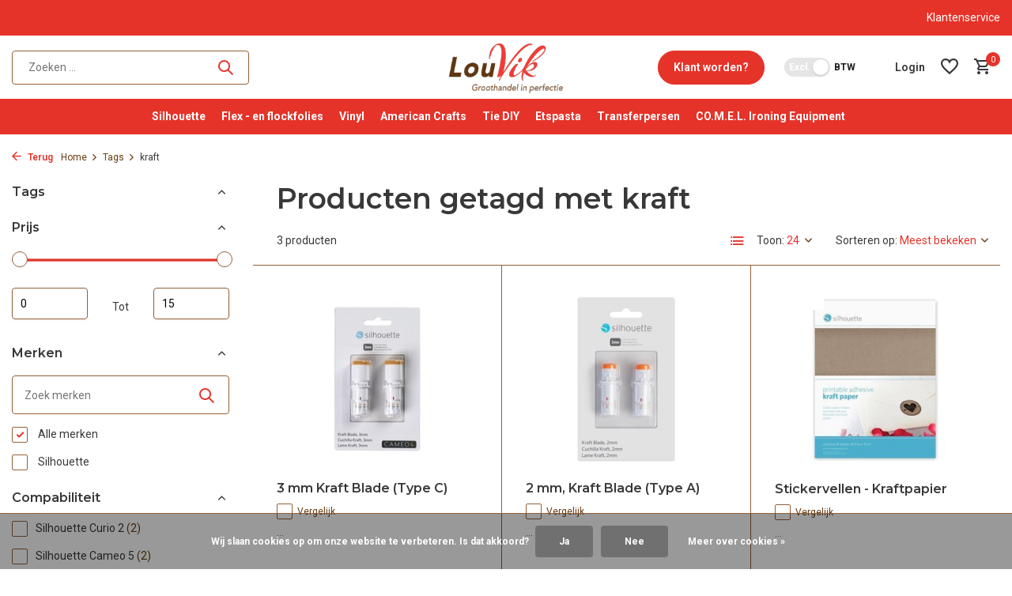

--- FILE ---
content_type: text/html;charset=utf-8
request_url: https://www.louvik.be/tags/kraft/
body_size: 10938
content:
<!DOCTYPE html>
<html lang="nl">
  <head>
        <meta charset="utf-8"/>
<!-- [START] 'blocks/head.rain' -->
<!--

  (c) 2008-2026 Lightspeed Netherlands B.V.
  http://www.lightspeedhq.com
  Generated: 30-01-2026 @ 19:24:14

-->
<link rel="canonical" href="https://www.louvik.be/tags/kraft/"/>
<link rel="alternate" href="https://www.louvik.be/index.rss" type="application/rss+xml" title="Nieuwe producten"/>
<link href="https://cdn.webshopapp.com/assets/cookielaw.css?2025-02-20" rel="stylesheet" type="text/css"/>
<meta name="robots" content="noodp,noydir"/>
<meta property="og:url" content="https://www.louvik.be/tags/kraft/?source=facebook"/>
<meta property="og:site_name" content="LouVik"/>
<meta property="og:title" content="kraft"/>
<script src="https://app.dmws.plus/shop-assets/83174/dmws-plus-loader.js?id=a6b7f5d53eba752ee24fe619509944a8"></script>
<!--[if lt IE 9]>
<script src="https://cdn.webshopapp.com/assets/html5shiv.js?2025-02-20"></script>
<![endif]-->
<!-- [END] 'blocks/head.rain' -->
    <title>kraft - LouVik</title>
    <meta name="description" content="" />
    <meta name="keywords" content="kraft" />
    <meta http-equiv="X-UA-Compatible" content="IE=edge">
    <meta name="viewport" content="width=device-width, initial-scale=1.0, maximum-scale=5.0, user-scalable=no">
    <meta name="apple-mobile-web-app-capable" content="yes">
    <meta name="apple-mobile-web-app-status-bar-style" content="black">

    <link rel="shortcut icon" href="https://cdn.webshopapp.com/shops/83174/themes/179879/assets/favicon.ico?20260101005758" type="image/x-icon" />
    <link rel="preconnect" href="https://fonts.gstatic.com" />
    <link rel="dns-prefetch" href="https://fonts.gstatic.com">
    <link rel="preconnect" href="https://fonts.googleapis.com">
		<link rel="dns-prefetch" href="https://fonts.googleapis.com">
		<link rel="preconnect" href="https://ajax.googleapis.com">
		<link rel="dns-prefetch" href="https://ajax.googleapis.com">
		<link rel="preconnect" href="https://cdn.webshopapp.com/">
		<link rel="dns-prefetch" href="https://cdn.webshopapp.com/">
    
                        <link rel="preload" href="https://fonts.googleapis.com/css2?family=Roboto:wght@300;400;600&family=Montserrat:wght@600&display=swap" as="style" />
    <link rel="preload" href="https://cdn.webshopapp.com/shops/83174/themes/179879/assets/bootstrap-min.css?20260101005758" as="style" />
    <link rel="preload" href="https://cdn.webshopapp.com/shops/83174/themes/179879/assets/owl-carousel-min.css?20260101005758" as="style" />
    <link rel="preload" href="https://cdn.jsdelivr.net/npm/@fancyapps/ui/dist/fancybox.css" as="style" />
    <link rel="preload" href="https://cdn.webshopapp.com/assets/gui-2-0.css?2025-02-20" as="style" />
    <link rel="preload" href="https://cdn.webshopapp.com/assets/gui-responsive-2-0.css?2025-02-20" as="style" />
        	<link rel="preload" href="https://cdn.webshopapp.com/shops/83174/themes/179879/assets/icomoon-medium.ttf?20260101005758" as="font" crossorigin>
        <link rel="preload" href="https://cdn.webshopapp.com/shops/83174/themes/179879/assets/style.css?20260101005758" as="style" />
    <link rel="preload" href="https://cdn.webshopapp.com/shops/83174/themes/179879/assets/custom.css?20260101005758" as="style" />
    
    <script src="https://cdn.webshopapp.com/assets/jquery-1-9-1.js?2025-02-20"></script>
        <link rel="preload" href="https://cdn.webshopapp.com/shops/83174/themes/179879/assets/jquery-ui.js?20260101005758" as="script">    <link rel="preload" href="https://cdn.webshopapp.com/shops/83174/themes/179879/assets/bootstrap-min.js?20260101005758" as="script">
    <link rel="preload" href="https://cdn.webshopapp.com/assets/gui.js?2025-02-20" as="script">
    <link rel="preload" href="https://cdn.webshopapp.com/assets/gui-responsive-2-0.js?2025-02-20" as="script">
    <link rel="preload" href="https://cdn.webshopapp.com/shops/83174/themes/179879/assets/scripts.js?20260101005758" as="script">
    <link rel="preload" href="https://cdn.webshopapp.com/shops/83174/themes/179879/assets/global.js?20260101005758" as="script">
    
    <meta property="og:title" content="kraft">
<meta property="og:type" content="website"> 
<meta property="og:site_name" content="LouVik">
<meta property="og:url" content="https://www.louvik.be/">
<meta property="og:image" content="https://cdn.webshopapp.com/shops/83174/themes/179879/assets/share-image.jpg?20260101005758">
<meta name="twitter:title" content="kraft">
<meta name="twitter:description" content="">
<meta name="twitter:site" content="LouVik">
<meta name="twitter:card" content="https://cdn.webshopapp.com/shops/83174/themes/179879/assets/logo.png?20250501135338">
<meta name="twitter:image" content="https://cdn.webshopapp.com/shops/83174/themes/179879/assets/share-image.jpg?20260101005758">
<script type="application/ld+json">
  [
        {
      "@context": "https://schema.org/",
      "@type": "BreadcrumbList",
      "itemListElement":
      [
        {
          "@type": "ListItem",
          "position": 1,
          "item": {
            "@id": "https://www.louvik.be/",
            "name": "Home"
          }
        },
                {
          "@type": "ListItem",
          "position": 2,
          "item":	{
            "@id": "https://www.louvik.be/tags/",
            "name": "Tags"
          }
        },                {
          "@type": "ListItem",
          "position": 3,
          "item":	{
            "@id": "https://www.louvik.be/tags/kraft/",
            "name": "kraft"
          }
        }              ]
    },
            {
      "@context": "https://schema.org/",
      "@type": "Organization",
      "url": "https://www.louvik.be/",
      "name": "LouVik",
      "legalName": "LouVik",
      "description": "",
      "logo": "https://cdn.webshopapp.com/shops/83174/themes/179879/assets/logo.png?20250501135338",
      "image": "https://cdn.webshopapp.com/shops/83174/themes/179879/assets/share-image.jpg?20260101005758",
      "contactPoint": {
        "@type": "ContactPoint",
        "contactType": "Customer service",
        "telephone": ""
      },
      "address": {
        "@type": "PostalAddress",
        "streetAddress": "",
        "addressLocality": "",
        "postalCode": "",
        "addressCountry": "NL"
      }
          },
    { 
      "@context": "https://schema.org/", 
      "@type": "WebSite", 
      "url": "https://www.louvik.be/", 
      "name": "LouVik",
      "description": "",
      "author": [
        {
          "@type": "Organization",
          "url": "https://www.dmws.nl/",
          "name": "DMWS BV",
          "address": {
            "@type": "PostalAddress",
            "streetAddress": "Wilhelmina plein 25",
            "addressLocality": "Eindhoven",
            "addressRegion": "NB",
            "postalCode": "5611 HG",
            "addressCountry": "NL"
          }
        }
      ]
    }      ]
</script>    
    <link rel="stylesheet" href="https://fonts.googleapis.com/css2?family=Roboto:wght@300;400;600&family=Montserrat:wght@600&display=swap" type="text/css">
    <link rel="stylesheet" href="https://cdn.webshopapp.com/shops/83174/themes/179879/assets/bootstrap-min.css?20260101005758" type="text/css">
    <link rel="stylesheet" href="https://cdn.webshopapp.com/shops/83174/themes/179879/assets/owl-carousel-min.css?20260101005758" type="text/css">
    <link rel="stylesheet" href="https://cdn.jsdelivr.net/npm/@fancyapps/ui/dist/fancybox.css" type="text/css">
    <link rel="stylesheet" href="https://cdn.webshopapp.com/assets/gui-2-0.css?2025-02-20" type="text/css">
    <link rel="stylesheet" href="https://cdn.webshopapp.com/assets/gui-responsive-2-0.css?2025-02-20" type="text/css">
    <link rel="stylesheet" href="https://cdn.webshopapp.com/shops/83174/themes/179879/assets/style.css?20260101005758" type="text/css">
    <link rel="stylesheet" href="https://cdn.webshopapp.com/shops/83174/themes/179879/assets/custom.css?20260101005758" type="text/css">
  </head>
  <body>
    


    <aside id="cart" class="sidebar d-flex cart palette-bg-white"><div class="heading d-none d-sm-block"><i class="icon-x close"></i><h3>Mijn winkelwagen</h3></div><div class="heading d-sm-none palette-bg-white mobile"><i class="icon-x close"></i><h3>Mijn winkelwagen</h3></div><div class="filledCart d-none"><ul class="list-cart list-inline mb-0 scrollbar"></ul><div class="totals-wrap"><p data-cart="total">Totaal (<span class="length">0</span>) producten<span class="amount">€--,--</span></p><p data-cart="vat">BTW<span>€--,--</span></p><p class="total" data-cart="grand-total"><b>Totaalbedrag</b><span class="grey">Incl. btw</span><span><b>€--,--</b></span></p></div><div class="continue d-flex align-items-center"><a href="https://www.louvik.be/cart/" class="button solid cta">Ja, ik wil dit bestellen</a></div></div><p class="emptyCart align-items-center">U heeft geen artikelen in uw winkelwagen...</p><div class="bottom d-none d-sm-block"><div class="payments d-flex justify-content-center flex-wrap dmws-payments"><div class="d-flex align-items-center justify-content-center"><img class="lazy" src="https://cdn.webshopapp.com/shops/83174/themes/179879/assets/lazy-preload.jpg?20260101005758" data-src="https://cdn.webshopapp.com/assets/icon-payment-banktransfer.png?2025-02-20" alt="Bank transfer" height="16" width="37" /></div><div class="d-flex align-items-center justify-content-center"><img class="lazy" src="https://cdn.webshopapp.com/shops/83174/themes/179879/assets/lazy-preload.jpg?20260101005758" data-src="https://cdn.webshopapp.com/assets/icon-payment-ideal.png?2025-02-20" alt="iDEAL" height="16" width="37" /></div><div class="d-flex align-items-center justify-content-center"><img class="lazy" src="https://cdn.webshopapp.com/shops/83174/themes/179879/assets/lazy-preload.jpg?20260101005758" data-src="https://cdn.webshopapp.com/assets/icon-payment-mistercash.png?2025-02-20" alt="Bancontact" height="16" width="37" /></div><div class="d-flex align-items-center justify-content-center"><img class="lazy" src="https://cdn.webshopapp.com/shops/83174/themes/179879/assets/lazy-preload.jpg?20260101005758" data-src="https://cdn.webshopapp.com/assets/icon-payment-klarnapaylater.png?2025-02-20" alt="Klarna." height="16" width="37" /></div><div class="d-flex align-items-center justify-content-center"><img class="lazy" src="https://cdn.webshopapp.com/shops/83174/themes/179879/assets/lazy-preload.jpg?20260101005758" data-src="https://cdn.webshopapp.com/assets/icon-payment-paypal.png?2025-02-20" alt="PayPal" height="16" width="37" /></div></div></div></aside><header id="variant-5" class="d-none d-md-block sticky"><div class="topbar palette-bg-accent-light"><div class="container"><div class="row align-items-center justify-content-between"><div class="col-6 col-xl-7"></div><div class="col-6 col-xl-5 d-flex align-items-center justify-content-end"><div><a href="https://www.louvik.be/service/general-terms-conditions/">Klantenservice</a></div></div></div></div></div><div class="sticky"><div class="overlay palette-bg-white"></div><div class="mainbar palette-bg-light"><div class="container"><div class="row align-items-center justify-content-between"><div class="col-5"><form action="https://www.louvik.be/search/" method="get" role="search" class="formSearch search-form default"><input type="text" name="q" autocomplete="off" value="" aria-label="Zoeken" placeholder="Zoeken ..." /><i class="icon-x"></i><button type="submit" class="search-btn" title="Zoeken"><i class="icon-search"></i></button><div class="search-results palette-bg-light"><div class="heading">Zoekresultaten voor '<span></span>'</div><ul class="list-inline list-results"></ul><ul class="list-inline list-products"></ul><a href="#" class="all">Bekijk alle resultaten</a></div></form></div><div class="col-2 d-flex justify-content-center"><a href="https://www.louvik.be/" title="Groothandel in perfectie" class="logo nf"><img src="https://cdn.webshopapp.com/shops/83174/themes/179879/assets/logo.png?20250501135338" alt="Groothandel in perfectie" width="150" height="200" /></a></div><div class="col-5 d-flex align-items-center justify-content-end"><a href="https://www.louvik.be/service/kopen-bij-louvik/" class="button">Klant worden?</a><div class="wrap-cart d-flex align-items-center"><script style="display:none;">
    var dmws_plus_w8gt0_exclVatText = 'Excl. btw';
    var dmws_plus_w8gt0_inclVatText = 'Incl. btw';
  </script><li id="dmws-p_w8g3t0-vat-switch"><div id="dmws-p_w8g3t0-vat-toggle" ><span data-switch="incl" >Incl.</span><span data-switch="excl" class="active">Excl.</span></div><b>BTW</b></li><div class="drop-down with-overlay account login"><div class="current"><a href="https://www.louvik.be/account/login/" aria-label="Mijn account" class="nf"><span class="d-lg-none"><i class="icon-account"></i></span><span class="d-none d-lg-block">Login</span></a></div><div class="drop shadow d-none d-md-block"><ul class="list-inline mb-0"><li><i class="icon-check"></i> U heeft een bedrijf binnen de grafische sector?</li><li><i class="icon-check"></i> U heeft een hobbywinkel met interesse om onze toestellen te verdelen?</li><li><i class="icon-check"></i> Minimumaankoop is € 250 exl. btw</li></ul><div class="d-flex align-items-center justify-content-between"><a href="https://www.louvik.be/account/login/" class="button">Login</a><span>Nieuw? <a href="https://www.louvik.be/account/register/">Account aanmaken</a></span></div></div></div><div class="drop-down with-overlay account wishlist"><div class="current"><a href="https://www.louvik.be/account/login/" aria-label="Verlanglijst" class="nf"><span class="fs0">Verlanglijst</span><i class="icon-wishlist"></i></a></div><div class="drop shadow d-none d-md-block"><h4>Geen producten op verlanglijst...</h4><p>Log in en voeg producten toe door op het <i class="icon-wishlist"></i> icoon te klikken.</p><div class="d-flex align-items-center justify-content-between"><a href="https://www.louvik.be/account/login/" class="button">Login</a><span>Nieuw? <a href="https://www.louvik.be/account/register/">Account aanmaken</a></span></div></div></div><a href="https://www.louvik.be/cart/" class="pos-r cart nf"><i class="icon-cart"></i><span class="count">0</span></a></div></div></div></div></div><div class="menubar palette-bg-accent-light"><div class="container"><div class="row"><div class="col-12"><div class="menu d-none d-md-flex align-items-center w-100 justify-content-center default default mega "><ul class="list-inline mb-0"><li class="list-inline-item has-sub"><a href="https://www.louvik.be/silhouette/">Silhouette </a><ul class="sub palette-bg-dark"><li class=""><a href="https://www.louvik.be/silhouette/machines/">Machines</a></li><li class=""><a href="https://www.louvik.be/silhouette/software-upgrades-en-downloadcodes/">Software-upgrades en downloadcodes </a></li><li class=""><a href="https://www.louvik.be/silhouette/tool-compability/">Tool compability</a></li><li class="has-children"><a href="https://www.louvik.be/silhouette/messen-matten/">Messen &amp; matten</a><ul class="subsub palette-bg-dark"><li><a href="https://www.louvik.be/silhouette/messen-matten/silhouette-blades/">Silhouette Blades</a></li><li><a href="https://www.louvik.be/silhouette/messen-matten/electro-mats/">Electro Mats</a></li><li><a href="https://www.louvik.be/silhouette/messen-matten/cutting-mats/">Cutting mats</a></li><li><a href="https://www.louvik.be/silhouette/messen-matten/sketch-pens/">Sketch Pens</a></li></ul></li><li class="has-children"><a href="https://www.louvik.be/silhouette/materialen/">Materialen</a><ul class="subsub palette-bg-dark"><li><a href="https://www.louvik.be/silhouette/materialen/mint/">Mint</a></li><li><a href="https://www.louvik.be/silhouette/materialen/tools-en-accessoires/">Tools en Accessoires</a></li><li><a href="https://www.louvik.be/silhouette/materialen/vinyl-en-flexfolies/">Vinyl en Flexfolies</a></li><li><a href="https://www.louvik.be/silhouette/materialen/specialty-materials/">Specialty Materials</a></li><li class="more"><a href="https://www.louvik.be/silhouette/materialen/">Toon meer</a></li></ul></li></ul></li><li class="list-inline-item has-sub"><a href="https://www.louvik.be/flex-en-flockfolies/">Flex - en flockfolies</a><ul class="sub palette-bg-dark"><li class="has-children"><a href="https://www.louvik.be/flex-en-flockfolies/siser-heat-transfer-vinyl/">Siser Heat Transfer Vinyl</a><ul class="subsub palette-bg-dark"><li><a href="https://www.louvik.be/flex-en-flockfolies/siser-heat-transfer-vinyl/siser-easy-subli/">Siser Easy Subli</a></li><li><a href="https://www.louvik.be/flex-en-flockfolies/siser-heat-transfer-vinyl/siser-easyweed-ps-film-standaard-flexfolie/"> Siser EasyWeed™ P.S Film (standaard flexfolie)</a></li><li><a href="https://www.louvik.be/flex-en-flockfolies/siser-heat-transfer-vinyl/siser-ps-film-easyweed-extra/">Siser P.S. Film Easyweed™ Extra</a></li><li><a href="https://www.louvik.be/flex-en-flockfolies/siser-heat-transfer-vinyl/siser-stripflock-pro-flockfolie/">Siser Stripflock Pro Flockfolie</a></li><li class="more"><a href="https://www.louvik.be/flex-en-flockfolies/siser-heat-transfer-vinyl/">Toon meer</a></li></ul></li><li class=""><a href="https://www.louvik.be/flex-en-flockfolies/toebehoren/">Toebehoren</a></li></ul></li><li class="list-inline-item has-sub"><a href="https://www.louvik.be/vinyl/">Vinyl</a><ul class="sub palette-bg-dark"><li class=""><a href="https://www.louvik.be/vinyl/ri-mark-event-100-glanzend/">Ri-Mark Event 100 (Glanzend) </a></li><li class=""><a href="https://www.louvik.be/vinyl/ri-mark-event-300-mat/">Ri-Mark Event 300 (Mat)</a></li><li class=""><a href="https://www.louvik.be/vinyl/ri-mark-premium/">Ri-Mark Premium</a></li><li class=""><a href="https://www.louvik.be/vinyl/vinyl-glitter/">Vinyl Glitter</a></li><li class=""><a href="https://www.louvik.be/vinyl/transfertape/">Transfertape</a></li><li class=""><a href="https://www.louvik.be/vinyl/vinyl-holografisch/">Vinyl Holografisch</a></li><li class=""><a href="https://www.louvik.be/vinyl/metallic-colors/">Metallic Colors</a></li><li class=""><a href="https://www.louvik.be/vinyl/toebehoren/">Toebehoren</a></li></ul></li><li class="list-inline-item has-sub"><a href="https://www.louvik.be/american-crafts/">American Crafts</a><ul class="sub palette-bg-dark"><li class=""><a href="https://www.louvik.be/american-crafts/quill-pennen/">Quill pennen</a></li><li class=""><a href="https://www.louvik.be/american-crafts/quill-starter-kits/">Quill Starter kits</a></li><li class=""><a href="https://www.louvik.be/american-crafts/quill-accessories/">Quill accessories</a></li><li class=""><a href="https://www.louvik.be/american-crafts/quill-sheets/">Quill sheets</a></li><li class=""><a href="https://www.louvik.be/american-crafts/foil-quill-rolls/">Foil Quill rolls</a></li><li class=""><a href="https://www.louvik.be/american-crafts/artwork-usb/">Artwork USB</a></li><li class=""><a href="https://www.louvik.be/american-crafts/button-maker/">Button Maker</a></li></ul></li><li class="list-inline-item"><a href="https://www.louvik.be/tie-diy/">Tie DIY</a></li><li class="list-inline-item"><a href="https://www.louvik.be/etspasta/">Etspasta</a></li><li class="list-inline-item"><a href="https://www.louvik.be/transferpersen/">Transferpersen</a></li><li class="list-inline-item"><a href="https://www.louvik.be/comel-ironing-equipment/">CO.M.E.L. Ironing Equipment</a></li></ul></div></div></div></div></div></div><div class="spacetop"></div></header><header id="mobile-variant-4" class="d-md-none mobile-header sticky"><div class="overlay palette-bg-white"></div><div class="top shadow palette-bg-light"><div class="container"><div class="row"><div class="col-12 d-flex align-items-center justify-content-between"><div class="d-md-none mobile-menu"><i class="icon-menu"></i><div class="menu-wrapper"><div class="d-flex align-items-center justify-content-between heading palette-bg-accent-light"><span>Menu</span><i class="icon-x"></i></div><ul class="list-inline mb-0 palette-bg-white"><li class="link"><a href="https://www.louvik.be/service/kopen-bij-louvik/">Klant worden?</a></li><li class="categories images"><a href="https://www.louvik.be/catalog/" data-title="categorieën">Categorieën</a><div class="back">Terug naar <span></span></div><ul><li class="has-sub img"><a href="https://www.louvik.be/silhouette/" class="nf" data-title="silhouette "><img src="https://cdn.webshopapp.com/shops/83174/files/463875878/30x40x3/image.jpg" alt="Silhouette " height="40" width="30" />Silhouette <i class="icon-chevron-down"></i></a><ul class="sub"><li class=""><a href="https://www.louvik.be/silhouette/machines/" data-title="machines">Machines</a></li><li class=""><a href="https://www.louvik.be/silhouette/software-upgrades-en-downloadcodes/" data-title="software-upgrades en downloadcodes ">Software-upgrades en downloadcodes </a></li><li class=""><a href="https://www.louvik.be/silhouette/tool-compability/" data-title="tool compability">Tool compability</a></li><li class="has-children"><a href="https://www.louvik.be/silhouette/messen-matten/" data-title="messen &amp; matten">Messen &amp; matten<i class="icon-chevron-down"></i></a><ul class="sub"><li><a href="https://www.louvik.be/silhouette/messen-matten/silhouette-blades/" data-title="silhouette blades">Silhouette Blades</a></li><li><a href="https://www.louvik.be/silhouette/messen-matten/electro-mats/" data-title="electro mats">Electro Mats</a></li><li><a href="https://www.louvik.be/silhouette/messen-matten/cutting-mats/" data-title="cutting mats">Cutting mats</a></li><li><a href="https://www.louvik.be/silhouette/messen-matten/sketch-pens/" data-title="sketch pens">Sketch Pens</a></li></ul></li><li class="has-children"><a href="https://www.louvik.be/silhouette/materialen/" data-title="materialen">Materialen<i class="icon-chevron-down"></i></a><ul class="sub"><li><a href="https://www.louvik.be/silhouette/materialen/mint/" data-title="mint">Mint</a></li><li><a href="https://www.louvik.be/silhouette/materialen/tools-en-accessoires/" data-title="tools en accessoires">Tools en Accessoires<i class="icon-chevron-down"></i></a><ul class="sub"><li><a href="https://www.louvik.be/silhouette/materialen/tools-en-accessoires/tools/" data-title="tools">Tools</a></li><li><a href="https://www.louvik.be/silhouette/materialen/tools-en-accessoires/storage-accessories/" data-title="storage accessories">Storage accessories</a></li><li><a href="https://www.louvik.be/silhouette/materialen/tools-en-accessoires/parts/" data-title="parts">Parts</a></li></ul></li><li><a href="https://www.louvik.be/silhouette/materialen/vinyl-en-flexfolies/" data-title="vinyl en flexfolies">Vinyl en Flexfolies</a></li><li><a href="https://www.louvik.be/silhouette/materialen/specialty-materials/" data-title="specialty materials">Specialty Materials</a></li><li><a href="https://www.louvik.be/silhouette/materialen/kits/" data-title="kits">Kits</a></li></ul></li></ul></li><li class="has-sub img"><a href="https://www.louvik.be/flex-en-flockfolies/" class="nf" data-title="flex - en flockfolies"><img src="https://cdn.webshopapp.com/shops/83174/files/356047523/30x40x3/image.jpg" alt="Flex - en flockfolies" height="40" width="30" />Flex - en flockfolies<i class="icon-chevron-down"></i></a><ul class="sub"><li class="has-children"><a href="https://www.louvik.be/flex-en-flockfolies/siser-heat-transfer-vinyl/" data-title="siser heat transfer vinyl">Siser Heat Transfer Vinyl<i class="icon-chevron-down"></i></a><ul class="sub"><li><a href="https://www.louvik.be/flex-en-flockfolies/siser-heat-transfer-vinyl/siser-easy-subli/" data-title="siser easy subli">Siser Easy Subli</a></li><li><a href="https://www.louvik.be/flex-en-flockfolies/siser-heat-transfer-vinyl/siser-easyweed-ps-film-standaard-flexfolie/" data-title=" siser easyweed™ p.s film (standaard flexfolie)"> Siser EasyWeed™ P.S Film (standaard flexfolie)</a></li><li><a href="https://www.louvik.be/flex-en-flockfolies/siser-heat-transfer-vinyl/siser-ps-film-easyweed-extra/" data-title="siser p.s. film easyweed™ extra">Siser P.S. Film Easyweed™ Extra</a></li><li><a href="https://www.louvik.be/flex-en-flockfolies/siser-heat-transfer-vinyl/siser-stripflock-pro-flockfolie/" data-title="siser stripflock pro flockfolie">Siser Stripflock Pro Flockfolie</a></li><li><a href="https://www.louvik.be/flex-en-flockfolies/siser-heat-transfer-vinyl/siser-ps-easyweed-electric-flex-film/" data-title="siser p.s. easyweed™ electric flex film">Siser P.S. Easyweed™ Electric Flex Film</a></li><li><a href="https://www.louvik.be/flex-en-flockfolies/siser-heat-transfer-vinyl/siser-ecostretch-flex-film/" data-title="siser ecostretch flex film">Siser Ecostretch Flex Film</a></li><li><a href="https://www.louvik.be/flex-en-flockfolies/siser-heat-transfer-vinyl/siser-sparkle-flex-film/" data-title="siser sparkle flex film">Siser Sparkle Flex Film</a></li><li><a href="https://www.louvik.be/flex-en-flockfolies/siser-heat-transfer-vinyl/siser-glitter/" data-title="siser glitter ">Siser Glitter </a></li><li><a href="https://www.louvik.be/flex-en-flockfolies/siser-heat-transfer-vinyl/siser-twinkle/" data-title="siser twinkle">Siser Twinkle</a></li><li><a href="https://www.louvik.be/flex-en-flockfolies/siser-heat-transfer-vinyl/siser-easypatterns/" data-title="siser easypatterns">Siser EasyPatterns</a></li><li><a href="https://www.louvik.be/flex-en-flockfolies/siser-heat-transfer-vinyl/siser-metal/" data-title="siser metal">Siser Metal</a></li><li><a href="https://www.louvik.be/flex-en-flockfolies/siser-heat-transfer-vinyl/siser-ps-lumen/" data-title="siser p.s. lumen">Siser P.S. Lumen</a></li><li><a href="https://www.louvik.be/flex-en-flockfolies/siser-heat-transfer-vinyl/siser-holographic-flex-film/" data-title="siser holographic flex film">Siser Holographic Flex Film</a></li><li><a href="https://www.louvik.be/flex-en-flockfolies/siser-heat-transfer-vinyl/siser-easycolor-dtv/" data-title="siser easycolor dtv">Siser EasyColor DTV</a></li><li><a href="https://www.louvik.be/flex-en-flockfolies/siser-heat-transfer-vinyl/siser-application-tape/" data-title="siser application tape">Siser Application Tape</a></li><li><a href="https://www.louvik.be/flex-en-flockfolies/siser-heat-transfer-vinyl/siser-hi-5-flex-film/" data-title="siser hi-5 flex film">Siser Hi-5 Flex Film</a></li><li><a href="https://www.louvik.be/flex-en-flockfolies/siser-heat-transfer-vinyl/siser-thermoreflex-flex-film/" data-title="siser thermoreflex flex film">Siser Thermoreflex flex film</a></li><li><a href="https://www.louvik.be/flex-en-flockfolies/siser-heat-transfer-vinyl/siser-brick-600-flex-film/" data-title="siser brick 600 flex film">Siser Brick 600 Flex Film</a></li></ul></li><li class=""><a href="https://www.louvik.be/flex-en-flockfolies/toebehoren/" data-title="toebehoren">Toebehoren</a></li></ul></li><li class="has-sub img"><a href="https://www.louvik.be/vinyl/" class="nf" data-title="vinyl"><img src="https://cdn.webshopapp.com/shops/83174/files/246148121/30x40x3/image.jpg" alt="Vinyl" height="40" width="30" />Vinyl<i class="icon-chevron-down"></i></a><ul class="sub"><li class=""><a href="https://www.louvik.be/vinyl/ri-mark-event-100-glanzend/" data-title="ri-mark event 100 (glanzend) ">Ri-Mark Event 100 (Glanzend) </a></li><li class=""><a href="https://www.louvik.be/vinyl/ri-mark-event-300-mat/" data-title="ri-mark event 300 (mat)">Ri-Mark Event 300 (Mat)</a></li><li class=""><a href="https://www.louvik.be/vinyl/ri-mark-premium/" data-title="ri-mark premium">Ri-Mark Premium</a></li><li class=""><a href="https://www.louvik.be/vinyl/vinyl-glitter/" data-title="vinyl glitter">Vinyl Glitter</a></li><li class=""><a href="https://www.louvik.be/vinyl/transfertape/" data-title="transfertape">Transfertape</a></li><li class=""><a href="https://www.louvik.be/vinyl/vinyl-holografisch/" data-title="vinyl holografisch">Vinyl Holografisch</a></li><li class=""><a href="https://www.louvik.be/vinyl/metallic-colors/" data-title="metallic colors">Metallic Colors</a></li><li class=""><a href="https://www.louvik.be/vinyl/toebehoren/" data-title="toebehoren">Toebehoren</a></li></ul></li><li class="has-sub img"><a href="https://www.louvik.be/american-crafts/" class="nf" data-title="american crafts"><img src="https://cdn.webshopapp.com/shops/83174/files/308402252/30x40x3/image.jpg" alt="American Crafts" height="40" width="30" />American Crafts<i class="icon-chevron-down"></i></a><ul class="sub"><li class=""><a href="https://www.louvik.be/american-crafts/quill-pennen/" data-title="quill pennen">Quill pennen</a></li><li class=""><a href="https://www.louvik.be/american-crafts/quill-starter-kits/" data-title="quill starter kits">Quill Starter kits</a></li><li class=""><a href="https://www.louvik.be/american-crafts/quill-accessories/" data-title="quill accessories">Quill accessories</a></li><li class=""><a href="https://www.louvik.be/american-crafts/quill-sheets/" data-title="quill sheets">Quill sheets</a></li><li class=""><a href="https://www.louvik.be/american-crafts/foil-quill-rolls/" data-title="foil quill rolls">Foil Quill rolls</a></li><li class=""><a href="https://www.louvik.be/american-crafts/artwork-usb/" data-title="artwork usb">Artwork USB</a></li><li class=""><a href="https://www.louvik.be/american-crafts/button-maker/" data-title="button maker">Button Maker</a></li></ul></li><li class="img"><a href="https://www.louvik.be/tie-diy/" class="nf" data-title="tie diy"><img src="https://cdn.webshopapp.com/shops/83174/files/357787160/30x40x3/image.jpg" alt="Tie DIY" height="40" width="30" />Tie DIY</a></li><li class="img"><a href="https://www.louvik.be/etspasta/" class="nf" data-title="etspasta"><img src="https://cdn.webshopapp.com/shops/83174/files/473651907/30x40x3/image.jpg" alt="Etspasta" height="40" width="30" />Etspasta</a></li><li class="img"><a href="https://www.louvik.be/transferpersen/" class="nf" data-title="transferpersen"><img src="https://cdn.webshopapp.com/shops/83174/files/308402810/30x40x3/image.jpg" alt="Transferpersen" height="40" width="30" />Transferpersen</a></li><li class="img"><a href="https://www.louvik.be/comel-ironing-equipment/" class="nf" data-title="co.m.e.l. ironing equipment"><img src="https://cdn.webshopapp.com/shops/83174/files/109748663/30x40x3/image.jpg" alt="CO.M.E.L. Ironing Equipment" height="40" width="30" />CO.M.E.L. Ironing Equipment</a></li></ul></li><script style="display:none;">
    var dmws_plus_w8gt0_exclVatText = 'Excl. btw';
    var dmws_plus_w8gt0_inclVatText = 'Incl. btw';
  </script><li id="dmws-p_w8g3t0-vat-switch"><div id="dmws-p_w8g3t0-vat-toggle" ><span data-switch="incl" >Incl.</span><span data-switch="excl" class="active">Excl.</span></div><b>BTW</b></li></ul></div></div><a href="https://www.louvik.be/" title="Groothandel in perfectie" class="logo nf"><img src="https://cdn.webshopapp.com/shops/83174/themes/179879/assets/logo.png?20250501135338" alt="Groothandel in perfectie" width="150" height="200" /></a><div class="wrap-cart d-flex align-items-center"><script style="display:none;">
    var dmws_plus_w8gt0_exclVatText = 'Excl. btw';
    var dmws_plus_w8gt0_inclVatText = 'Incl. btw';
  </script><li id="dmws-p_w8g3t0-vat-switch"><div id="dmws-p_w8g3t0-vat-toggle" ><span data-switch="incl" >Incl.</span><span data-switch="excl" class="active">Excl.</span></div><b>BTW</b></li><div class="drop-down with-overlay account login"><div class="current"><a href="https://www.louvik.be/account/login/" aria-label="Mijn account" class="nf"><span class="d-lg-none"><i class="icon-account"></i></span><span class="d-none d-lg-block">Login</span></a></div><div class="drop shadow d-none d-md-block"><ul class="list-inline mb-0"><li><i class="icon-check"></i> U heeft een bedrijf binnen de grafische sector?</li><li><i class="icon-check"></i> U heeft een hobbywinkel met interesse om onze toestellen te verdelen?</li><li><i class="icon-check"></i> Minimumaankoop is € 250 exl. btw</li></ul><div class="d-flex align-items-center justify-content-between"><a href="https://www.louvik.be/account/login/" class="button">Login</a><span>Nieuw? <a href="https://www.louvik.be/account/register/">Account aanmaken</a></span></div></div></div><div class="drop-down with-overlay account wishlist"><div class="current"><a href="https://www.louvik.be/account/login/" aria-label="Verlanglijst" class="nf"><span class="fs0">Verlanglijst</span><i class="icon-wishlist"></i></a></div><div class="drop shadow d-none d-md-block"><h4>Geen producten op verlanglijst...</h4><p>Log in en voeg producten toe door op het <i class="icon-wishlist"></i> icoon te klikken.</p><div class="d-flex align-items-center justify-content-between"><a href="https://www.louvik.be/account/login/" class="button">Login</a><span>Nieuw? <a href="https://www.louvik.be/account/register/">Account aanmaken</a></span></div></div></div><a href="https://www.louvik.be/cart/" class="pos-r cart nf"><i class="icon-cart"></i><span class="count">0</span></a></div></div></div></div></div><div class="sub palette-bg-light"><div class="container"><div class="row align-items-center justify-content-between"><div class="col-12"><div class="search-m big"></div></div></div></div></div></header><nav class="breadcrumbs"><div class="container"><div class="row"><div class="col-12"><ol class="d-flex align-items-center flex-wrap"><li class="accent"><a href="javascript: history.go(-1)"><i class="icon-arrow"></i> Terug</a></li><li class="item icon"><a href="https://www.louvik.be/">Home <i class="icon-chevron-down"></i></a></li><li class="item icon"><a href="https://www.louvik.be/tags/">Tags <i class="icon-chevron-down"></i></a></li><li class="item">kraft</li></ol></div></div></div></nav><article id="collection"><div class="container"><div class="row"><div class="d-lg-block col-12 col-lg-3"><div class="filter-wrap"><form action="https://www.louvik.be/tags/kraft/" method="get" id="filter_form" class=" more-top"><input type="hidden" name="mode" value="grid" id="filter_form_mode" /><input type="hidden" name="limit" value="24" id="filter_form_limit" /><input type="hidden" name="sort" value="popular" id="filter_form_sort" /><input type="hidden" name="max" value="15" id="filter_form_max" /><input type="hidden" name="min" value="0" id="filter_form_min" /><div class="d-flex align-items-center justify-content-between d-lg-none heading palette-bg-accent-light"><span>Filters</span><i class="icon-x"></i></div><div id="dmws-filter"><div class="filter categories" data-limit="10"><h4>Tags <i class="icon-chevron-down"></i></h4><div><ul></ul></div></div><div class="filter price"><h4>Prijs <i class="icon-chevron-down"></i></h4><div class="ui-slider-a"><div class="manual d-flex align-items-center justify-content-between"><label for="min">Minimale<input type="number" id="min" name="min" value="0" min="0"></label><span>Tot </span><label for="max">Maximum<input type="text" id="max" name="max" value="15" max="15"></label></div></div></div><div class="filter brand" data-filter="Merken"><h4>Merken <i class="icon-chevron-down"></i></h4><div><div class="brands-search" data-url="https://www.louvik.be/tags/kraft/"><i class="icon-search"></i><input type="text" placeholder="Zoek merken" class="exclude"><div class="results scrollbar"><ul></ul></div></div><ul><li class="allBrands"><label for="filter_0"><input type="radio" id="filter_0" name="brand" value="0" checked><span class="checkbox"></span><i class="icon-check"></i> Alle merken</label></li><li class=""><label for="filter_449950"><input type="radio" id="filter_449950" name="brand" value="449950" ><span class="checkbox"></span><i class="icon-check"></i> Silhouette</label></li></ul></div></div><div class="filter" data-filter="Compabiliteit"><h4>Compabiliteit <i class="icon-chevron-down"></i></h4><div><ul><li><label for="filter_909867"><input type="checkbox" id="filter_909867" name="filter[]" value="909867" ><span class="checkbox"></span><i class="icon-check"></i>Silhouette Curio 2 <span class="count">(2)</span></label></li><li><label for="filter_909868"><input type="checkbox" id="filter_909868" name="filter[]" value="909868" ><span class="checkbox"></span><i class="icon-check"></i>Silhouette Cameo 5 <span class="count">(2)</span></label></li><li><label for="filter_909869"><input type="checkbox" id="filter_909869" name="filter[]" value="909869" ><span class="checkbox"></span><i class="icon-check"></i>Silhouette Cameo 4 <span class="count">(2)</span></label></li><li><label for="filter_909870"><input type="checkbox" id="filter_909870" name="filter[]" value="909870" ><span class="checkbox"></span><i class="icon-check"></i>Silhouette Portrait 3 <span class="count">(2)</span></label></li><li><label for="filter_909871"><input type="checkbox" id="filter_909871" name="filter[]" value="909871" ><span class="checkbox"></span><i class="icon-check"></i>Cameo 3 <span class="count">(1)</span></label></li><li><label for="filter_909872"><input type="checkbox" id="filter_909872" name="filter[]" value="909872" ><span class="checkbox"></span><i class="icon-check"></i>Silhouette Cameo 4 PRO <span class="count">(2)</span></label></li><li><label for="filter_909873"><input type="checkbox" id="filter_909873" name="filter[]" value="909873" ><span class="checkbox"></span><i class="icon-check"></i>Silhouette Cameo 4 PLUS <span class="count">(2)</span></label></li><li><label for="filter_909874"><input type="checkbox" id="filter_909874" name="filter[]" value="909874" ><span class="checkbox"></span><i class="icon-check"></i>Silhouette Portrait 4 <span class="count">(2)</span></label></li><li><label for="filter_909875"><input type="checkbox" id="filter_909875" name="filter[]" value="909875" ><span class="checkbox"></span><i class="icon-check"></i>Silhouette Cameo 5 PLUS <span class="count">(2)</span></label></li></ul></div></div></div></form></div></div><div class="col-12 col-lg-9"><div class="content-wrap"><h1 class="h1">Producten getagd met kraft</h1><div class="results-actions d-flex align-items-center justify-content-between"><div class="d-lg-none showFilter"><div class="button cta solid d-flex align-items-center"><i class="icon-lines"></i> Filter</div></div><div class="results">3 producten</div><div class="actions d-flex align-items-center"><a href="https://www.louvik.be/tags/kraft/?mode=list" class="mode list" aria-label="List"><i class="icon-list"></i></a><form action="https://www.louvik.be/tags/kraft/" method="get" class="form-sort d-flex" id="sort_form"><div class="limit d-flex align-items-center"><label for="limit">Toon:</label><select id="limit" name="limit"><option value="12">12</option><option value="24" selected="selected">24</option><option value="36">36</option><option value="72">72</option></select></div><div class="sort d-flex align-items-center"><label for="sort">Sorteren op:</label><select id="sortselect" name="sort"><option value="sort-by" selected disabled>Sorteren op</option><option value="popular" selected="selected">Meest bekeken</option><option value="newest">Nieuwste producten</option><option value="lowest">Laagste prijs</option><option value="highest">Hoogste prijs</option><option value="asc">Naam oplopend</option><option value="desc">Naam aflopend</option></select></div></form></div></div></div><div class="products-wrap"><div class="row products"><div class="product col-6 col-md-4 variant-1 login" data-url="https://www.louvik.be/3-mm-kraftmes-type-c.html" 	    data-dmws-p_w8g3t0-vat-switch-product-id="105866321"
    data-dmws-p_w8g3t0-url="https://www.louvik.be/3-mm-kraftmes-type-c.html?id=214680219&format=json"
    data-dmws-p_w8g3t0-is-mainpdp='1'        		data-dmws-p_w8g3t0-ignore-viewport='1'	


><div class="wrap d-flex flex-column"><label id="dmws-p_w8fmq1-preorder-label-105866321" class="label prod-card__badge product-label custom-label productlabel" data-url="https://www.louvik.be/3-mm-kraftmes-type-c.html?id=214680219&format=json" style="display:none">Alvast bestellen</label><label class="sale">sale 41%</label><a href="https://www.louvik.be/account/" class="add-to-wishlist" aria-label="Verlanglijst"><i class="icon-wishlist"></i></a><div class="image-wrap d-flex justify-content-center"><a href="https://www.louvik.be/3-mm-kraftmes-type-c.html" title="Silhouette 3 mm  Kraft Blade (Type C)" class="nf"><img 
             alt="Silhouette 3 mm  Kraft Blade (Type C)"
             title="Silhouette 3 mm  Kraft Blade (Type C)"
             class="lazy"
             src="https://cdn.webshopapp.com/shops/83174/themes/179879/assets/lazy-preload.jpg?20260101005758"
             data-src="https://cdn.webshopapp.com/shops/83174/files/405906620/285x255x2/silhouette-3-mm-kraft-blade-type-c.jpg"
             data-srcset="https://cdn.webshopapp.com/shops/83174/files/405906620/285x255x2/silhouette-3-mm-kraft-blade-type-c.jpg 1x, https://cdn.webshopapp.com/shops/83174/files/405906620/570x510x2/silhouette-3-mm-kraft-blade-type-c.jpg 2x"
             data-sizes="285w"
             width="285"
             height="255"
             data-fill="2"
           /></a></div><a href="https://www.louvik.be/3-mm-kraftmes-type-c.html" title="Silhouette 3 mm  Kraft Blade (Type C)" class="h4">3 mm  Kraft Blade (Type C)</a><div class="meta d-flex"><div class="check"><label for="add-compare-105866321" class="compare d-flex align-center"><input class="compare-check" id="add-compare-105866321" type="checkbox" value="" data-add-url="https://www.louvik.be/compare/add/214680219/" data-del-url="https://www.louvik.be/compare/delete/214680219/" data-id="105866321" ><span class="checkmark"></span><i class="icon-check"></i> Vergelijk
            </label></div></div><p class="d-none d-sm-block">...</p><p class="d-sm-none">...</p><div class="data d-flex"><a href="https://www.louvik.be/account/login/" class="button cta solid">Login voor prijzen</a></div><div id="dmws-p_w8fk60-productcard-variants-214680219" data-url="https://www.louvik.be/3-mm-kraftmes-type-c.html?format=json" data-id="105866321"><div class="dmws-p_w8fk60-productcard-variants--variants"><div class="dmws-p_w8fk60-productcard-variants--variants--dropdown"><ul></ul><div data-id="105866321" class="dmws-p_w8fk60-productcard-variants--variants-title"><div class="dmws-p_w8fk60-productcard-variants--variants-title-img"></div><span class="dmws-p_w8fk60-productcard-variants--variants-title-title"></span><span class="dmws-p_w8fk60-productcard-variants--variants-title--chevron"></span></div></div><div class="dmws-p_w8fk60-productcard-variants--variants--tiles"><ul></ul></div></div></div></div></div><div class="product col-6 col-md-4 variant-1 login" data-url="https://www.louvik.be/kraft-blade.html" 	    data-dmws-p_w8g3t0-vat-switch-product-id="103981523"
    data-dmws-p_w8g3t0-url="https://www.louvik.be/kraft-blade.html?id=210304955&format=json"
    data-dmws-p_w8g3t0-is-mainpdp='1'        		data-dmws-p_w8g3t0-ignore-viewport='1'	


><div class="wrap d-flex flex-column"><label id="dmws-p_w8fmq1-preorder-label-103981523" class="label prod-card__badge product-label custom-label productlabel" data-url="https://www.louvik.be/kraft-blade.html?id=210304955&format=json" style="display:none">Alvast bestellen</label><label class="sale">sale 42%</label><a href="https://www.louvik.be/account/" class="add-to-wishlist" aria-label="Verlanglijst"><i class="icon-wishlist"></i></a><div class="image-wrap d-flex justify-content-center"><a href="https://www.louvik.be/kraft-blade.html" title="Silhouette 2 mm, Kraft Blade (Type A)" class="nf"><img 
             alt="Silhouette 2 mm, Kraft Blade (Type A)"
             title="Silhouette 2 mm, Kraft Blade (Type A)"
             class="lazy"
             src="https://cdn.webshopapp.com/shops/83174/themes/179879/assets/lazy-preload.jpg?20260101005758"
             data-src="https://cdn.webshopapp.com/shops/83174/files/405403631/285x255x2/silhouette-2-mm-kraft-blade-type-a.jpg"
             data-srcset="https://cdn.webshopapp.com/shops/83174/files/405403631/285x255x2/silhouette-2-mm-kraft-blade-type-a.jpg 1x, https://cdn.webshopapp.com/shops/83174/files/405403631/570x510x2/silhouette-2-mm-kraft-blade-type-a.jpg 2x"
             data-sizes="285w"
             width="285"
             height="255"
             data-fill="2"
           /></a></div><a href="https://www.louvik.be/kraft-blade.html" title="Silhouette 2 mm, Kraft Blade (Type A)" class="h4">2 mm, Kraft Blade (Type A)</a><div class="meta d-flex"><div class="check"><label for="add-compare-103981523" class="compare d-flex align-center"><input class="compare-check" id="add-compare-103981523" type="checkbox" value="" data-add-url="https://www.louvik.be/compare/add/210304955/" data-del-url="https://www.louvik.be/compare/delete/210304955/" data-id="103981523" ><span class="checkmark"></span><i class="icon-check"></i> Vergelijk
            </label></div></div><p class="d-none d-sm-block">...</p><p class="d-sm-none">...</p><div class="data d-flex"><a href="https://www.louvik.be/account/login/" class="button cta solid">Login voor prijzen</a></div><div id="dmws-p_w8fk60-productcard-variants-210304955" data-url="https://www.louvik.be/kraft-blade.html?format=json" data-id="103981523"><div class="dmws-p_w8fk60-productcard-variants--variants"><div class="dmws-p_w8fk60-productcard-variants--variants--dropdown"><ul></ul><div data-id="103981523" class="dmws-p_w8fk60-productcard-variants--variants-title"><div class="dmws-p_w8fk60-productcard-variants--variants-title-img"></div><span class="dmws-p_w8fk60-productcard-variants--variants-title-title"></span><span class="dmws-p_w8fk60-productcard-variants--variants-title--chevron"></span></div></div><div class="dmws-p_w8fk60-productcard-variants--variants--tiles"><ul></ul></div></div></div></div></div><div class="product col-6 col-md-4 variant-1 login" data-url="https://www.louvik.be/stickervellen-kraftpapier.html" 	    data-dmws-p_w8g3t0-vat-switch-product-id="16078134"
    data-dmws-p_w8g3t0-url="https://www.louvik.be/stickervellen-kraftpapier.html?id=28622778&format=json"
    data-dmws-p_w8g3t0-is-mainpdp='1'        		data-dmws-p_w8g3t0-ignore-viewport='1'	


><div class="wrap d-flex flex-column"><label id="dmws-p_w8fmq1-preorder-label-16078134" class="label prod-card__badge product-label custom-label productlabel" data-url="https://www.louvik.be/stickervellen-kraftpapier.html?id=28622778&format=json" style="display:none">Alvast bestellen</label><label class="sale">sale 48%</label><a href="https://www.louvik.be/account/" class="add-to-wishlist" aria-label="Verlanglijst"><i class="icon-wishlist"></i></a><div class="image-wrap d-flex justify-content-center"><a href="https://www.louvik.be/stickervellen-kraftpapier.html" title="Silhouette Stickervellen - Kraftpapier" class="nf"><img 
             alt="Silhouette Stickervellen - Kraftpapier"
             title="Silhouette Stickervellen - Kraftpapier"
             class="lazy"
             src="https://cdn.webshopapp.com/shops/83174/themes/179879/assets/lazy-preload.jpg?20260101005758"
             data-src="https://cdn.webshopapp.com/shops/83174/files/33435624/285x255x2/silhouette-stickervellen-kraftpapier.jpg"
             data-srcset="https://cdn.webshopapp.com/shops/83174/files/33435624/285x255x2/silhouette-stickervellen-kraftpapier.jpg 1x, https://cdn.webshopapp.com/shops/83174/files/33435624/570x510x2/silhouette-stickervellen-kraftpapier.jpg 2x"
             data-sizes="285w"
             width="285"
             height="255"
             data-fill="2"
           /></a></div><a href="https://www.louvik.be/stickervellen-kraftpapier.html" title="Silhouette Stickervellen - Kraftpapier" class="h4">Stickervellen - Kraftpapier</a><div class="meta d-flex"><div class="check"><label for="add-compare-16078134" class="compare d-flex align-center"><input class="compare-check" id="add-compare-16078134" type="checkbox" value="" data-add-url="https://www.louvik.be/compare/add/28622778/" data-del-url="https://www.louvik.be/compare/delete/28622778/" data-id="16078134" ><span class="checkmark"></span><i class="icon-check"></i> Vergelijk
            </label></div></div><p class="d-none d-sm-block">...</p><p class="d-sm-none">...</p><div class="data d-flex"><a href="https://www.louvik.be/account/login/" class="button cta solid">Login voor prijzen</a></div><div id="dmws-p_w8fk60-productcard-variants-28622778" data-url="https://www.louvik.be/stickervellen-kraftpapier.html?format=json" data-id="16078134"><div class="dmws-p_w8fk60-productcard-variants--variants"><div class="dmws-p_w8fk60-productcard-variants--variants--dropdown"><ul></ul><div data-id="16078134" class="dmws-p_w8fk60-productcard-variants--variants-title"><div class="dmws-p_w8fk60-productcard-variants--variants-title-img"></div><span class="dmws-p_w8fk60-productcard-variants--variants-title-title"></span><span class="dmws-p_w8fk60-productcard-variants--variants-title--chevron"></span></div></div><div class="dmws-p_w8fk60-productcard-variants--variants--tiles"><ul></ul></div></div></div></div></div></div></div></div></div></div><div class="other-categories" data-url="https://www.louvik.be/tags/" data-pagetitle="kraft"><div class="container"><div class="row"><div class="col-12"><h3>Overige categorieën in Tags</h3><div class="slider d-flex scrollbar"></div></div></div></div></div></article><footer id="footer"><div class="footer-wrap palette-bg-accent-light"><div class="container"><div class="row"><div class="col-12 col-md-3"><div class="h4">Klantenservice<i class="icon-chevron-down d-md-none"></i></div><ul class="list-inline"><li><a href="https://www.louvik.be/service/general-terms-conditions/" title="Algemene voorwaarden" >Algemene voorwaarden</a></li><li><a href="https://www.louvik.be/service/disclaimer/" title="Disclaimer" >Disclaimer</a></li><li><a href="https://www.louvik.be/service/privacy-policy/" title="Privacy Policy" >Privacy Policy</a></li><li><a href="https://www.louvik.be/service/payment-methods/" title="Betaalmethoden" >Betaalmethoden</a></li><li><a href="https://www.louvik.be/service/shipping-returns/" title="Verzenden" >Verzenden</a></li><li><a href="https://www.louvik.be/service/kopen-bij-louvik/" title="Kopen bij LouVik" >Kopen bij LouVik</a></li></ul></div><div class="col-12 col-md-3"><div class="h4">Mijn account<i class="icon-chevron-down d-md-none"></i></div><ul class="list-inline"><li><a href="https://www.louvik.be/account/" title="Registreren">Registreren</a></li><li><a href="https://www.louvik.be/account/orders/" title="Mijn bestellingen">Mijn bestellingen</a></li><li><a href="https://www.louvik.be/account/wishlist/" title="Mijn verlanglijst">Mijn verlanglijst</a></li><li><a href="https://www.louvik.be/compare/">Vergelijk producten</a></li></ul></div><div class="col-12 col-md-3 information"><div class="h4">Informatie<i class="icon-chevron-down d-md-none"></i></div><ul class="list-inline"><li><a href="https://www.louvik.be/" title="Kouterbosstraat 26 - 9420 Erpe">Kouterbosstraat 26 - 9420 Erpe</a></li><li><a href="https://www.louvik.be/" title="053 59 00 99">053 59 00 99</a></li><li><a href="https://www.louvik.be/" title="info@louvik.be"><span class="__cf_email__" data-cfemail="b4dddad2dbf4d8dbc1c2dddf9ad6d1">[email&#160;protected]</span></a></li><li><a href="https://www.louvik.be/www.silhouetteshop.be" title="Onze retailafdeling is www.silhouetteshop.be" target="_blank" rel="noopener">Onze retailafdeling is www.silhouetteshop.be</a></li></ul></div><div class="col-12 col-md-3 open"><div><div class="d-flex socials"></div></div></div></div><hr class="full-width" /></div><div class="copyright-payment"><div class="container"><div class="row align-items-center"><div class="col-12 col-md-4 d-flex align-items-center"><p class="copy dmws-copyright">© 2026 LouVik - Theme By <a href="https://www.dmws.nl/lightspeed-themes" target="_blank" rel="noopener">DMWS</a> x <a href="https://plus.dmws.nl/" title="Upgrade your theme with Plus+ for Lightspeed" target="_blank" rel="noopener">Plus+</a><a href="https://www.louvik.be/rss/" class="rss">RSS-feed</a></p></div><div class="col-4 text-center d-none d-md-block"></div><div class="col-12 col-md-4"><div class="payments d-flex justify-content-center flex-wrap dmws-payments"><div class="d-flex align-items-center justify-content-center"><img class="lazy" src="https://cdn.webshopapp.com/shops/83174/themes/179879/assets/lazy-preload.jpg?20260101005758" data-src="https://cdn.webshopapp.com/assets/icon-payment-banktransfer.png?2025-02-20" alt="Bank transfer" height="16" width="37" /></div><div class="d-flex align-items-center justify-content-center"><img class="lazy" src="https://cdn.webshopapp.com/shops/83174/themes/179879/assets/lazy-preload.jpg?20260101005758" data-src="https://cdn.webshopapp.com/assets/icon-payment-ideal.png?2025-02-20" alt="iDEAL" height="16" width="37" /></div><div class="d-flex align-items-center justify-content-center"><img class="lazy" src="https://cdn.webshopapp.com/shops/83174/themes/179879/assets/lazy-preload.jpg?20260101005758" data-src="https://cdn.webshopapp.com/assets/icon-payment-mistercash.png?2025-02-20" alt="Bancontact" height="16" width="37" /></div><div class="d-flex align-items-center justify-content-center"><img class="lazy" src="https://cdn.webshopapp.com/shops/83174/themes/179879/assets/lazy-preload.jpg?20260101005758" data-src="https://cdn.webshopapp.com/assets/icon-payment-klarnapaylater.png?2025-02-20" alt="Klarna." height="16" width="37" /></div><div class="d-flex align-items-center justify-content-center"><img class="lazy" src="https://cdn.webshopapp.com/shops/83174/themes/179879/assets/lazy-preload.jpg?20260101005758" data-src="https://cdn.webshopapp.com/assets/icon-payment-paypal.png?2025-02-20" alt="PayPal" height="16" width="37" /></div></div></div></div></div></div></div></footer><script data-cfasync="false" src="/cdn-cgi/scripts/5c5dd728/cloudflare-static/email-decode.min.js"></script><script>
  var baseUrl = 'https://www.louvik.be/';
  var baseDomain = '.louvik.be';
  var shopId = 83174;
  var collectionUrl = 'https://www.louvik.be/collection/';
  var cartURL = 'https://www.louvik.be/cart/';
  var cartAdd = 'https://www.louvik.be/cart/add/';
  var cartDelete = 'https://www.louvik.be/cart/delete/';
  var loginUrl = 'https://www.louvik.be/account/login/';
  var searchUrl = 'https://www.louvik.be/search/';
  var compareUrl = 'https://www.louvik.be/compare/?format=json';
  var notfound = 'Geen producten gevonden.';
  var nobrands = 'Geen merken gevonden';
  var lazyPreload = 'https://cdn.webshopapp.com/shops/83174/themes/179879/assets/lazy-preload.jpg?20260101005758';
  var priceStatus = 'login';
	var loggedIn = 0;
	var shopCurrency = '€';
  var ajaxTranslations = {"Add to cart":"Toevoegen aan winkelwagen","Wishlist":"Verlanglijst","Add to wishlist":"Aan verlanglijst toevoegen","Compare":"Vergelijk","Add to compare":"Toevoegen om te vergelijken","Brands":"Merken","Discount":"Korting","Delete":"Verwijderen","Total excl. VAT":"Totaal excl. btw","Shipping costs":"Verzendkosten","Total incl. VAT":"Totaal incl. btw","Excl. VAT":"Excl. btw","Read more":"Lees meer","Read less":"Lees minder","January":"Januari","February":"Februari","March":"Maart","April":"April","May":"Mei","June":"Juni","July":"Juli","August":"Augustus","September":"September","October":"Oktober","November":"November","December":"December","Sunday":"Zondag","Monday":"Maandag","Tuesday":"Dinsdag","Wednesday":"Woensdag","Thursday":"Donderdag","Friday":"Vrijdag","Saturday":"Zaterdag","Your review has been accepted for moderation.":"Het taalgebruik in uw review is goedgekeurd.","Order":"Order","Date":"Datum","Total":"Totaal","Status":"Status","View product":"Bekijk product","Awaiting payment":"In afwachting van betaling","Awaiting pickup":"Wacht op afhalen","Picked up":"Afgehaald","Shipped":"Verzonden","Quantity":"Aantal","Cancelled":"Geannuleerd","No products found":"Geen producten gevonden","Awaiting shipment":"Wacht op verzending","No orders found":"No orders found","Additional costs":"Bijkomende kosten","Show more":"Toon meer","Show less":"Toon minder","By":"Door"};
	var mobileFilterBG = 'palette-bg-white';
	var articleDate = false  
  var openCart = false;
  var activateSideCart = 1;
	var enableWishlist = 1;
	var wishlistUrl = 'https://www.louvik.be/account/wishlist/?format=json';

            var showPrices = 0;
      
  var shopb2b = 1;
	var cartTax = 1;
	var freeShippingAmount = 0  
  var volumeDiscount = 'Koop [q] voor <b>[b]</b> per stuk en bespaar <span>[p]</span>';
	var validFor = 'Geldig voor';
	var noRewards = 'Geen beloningen beschikbaar voor deze order.';
	var apply = 'Toepassen';
	var points = 'punten';
	var showSecondImage = 0;
	var showCurrency =  '€'  ;

	window.LS_theme = {
    "name":"Switch",
    "developer":"DMWS",
    "docs":"https://supportdmws.zendesk.com/hc/nl/sections/360005766879-Theme-Switch",
  }
</script><script> var dmws_plus_loggedIn = 0; var dmws_plus_priceStatus = 'login'; var dmws_plus_shopCurrency = '€'; var dmws_plus_shopCanonicalUrl = 'https://www.louvik.be/tags/kraft/'; var dmws_plus_shopId = 83174; var dmws_plus_basicUrl = 'https://www.louvik.be/'; var dmws_plus_template = 'pages/collection.rain'; </script><script>
	let dmws_p_w8fk60_defaultVariantTitle = 'Standaard';
	let dmws_p_w8fk60_choice = 'Maak een keuze';
  let dmws_p_w8fk60_add = 'Toevoegen';
	let dmws_p_w8fk60_view = 'Bekijken';
  let dmws_p_w8fk60_choice_first = 'Make a choice first';
	let dmws_p_w8fk60_out_of_stock = 'Niet op voorraad';
	let dmws_p_w8fk60_notify = 'Geef een seintje';
  </script><div class="popup newsletter"><div class="container"><div class="wrap d-flex"><i class="icon-x"></i><div class="image"><img class="lazy" src="https://cdn.webshopapp.com/shops/83174/themes/179879/assets/lazy-preload.jpg?20260101005758" data-src="https://cdn.webshopapp.com/shops/83174/themes/179879/assets/newsletter-image.jpg?20260101005758" alt="" /></div><div class="content"><form id="formNewsletterFooter" action="https://www.louvik.be/account/newsletter/" method="post" class="d-flex flex-column align-items-start"><input type="hidden" name="key" value="a1849a3bd6fabe60283c9655fbbf69c6" /><label>E-mailadres <span class="negative">*</span></label><div class="validate-email"><input type="text" name="email" id="formNewsletterEmail" placeholder="E-mailadres"/></div><button type="submit" class="button">Abonneer</button><a class="small" href="https://www.louvik.be/service/privacy-policy/">* Lees hier de wettelijke beperkingen</a></form></div></div></div></div><div id="compare-btn" ><a href="javascript:;" class="open-compare">Vergelijk <span class="compare-items" data-compare-items>0</span><i class="icon-chevron-down"></i></a><div class="compare-products-block"><ul class="compare-products"></ul><p class="bottom">Voeg nog een product toe <span>(max. 5)</span></p><p class="submit"><a class="button w-100" href="https://www.louvik.be/compare/">Start vergelijking</a></p></div></div><!-- [START] 'blocks/body.rain' --><script>
(function () {
  var s = document.createElement('script');
  s.type = 'text/javascript';
  s.async = true;
  s.src = 'https://www.louvik.be/services/stats/pageview.js';
  ( document.getElementsByTagName('head')[0] || document.getElementsByTagName('body')[0] ).appendChild(s);
})();
</script><!-- Global site tag (gtag.js) - Google Analytics --><script async src="https://www.googletagmanager.com/gtag/js?id=G-5JE1QVTKDY"></script><script>
    window.dataLayer = window.dataLayer || [];
    function gtag(){dataLayer.push(arguments);}

        gtag('consent', 'default', {"ad_storage":"denied","ad_user_data":"denied","ad_personalization":"denied","analytics_storage":"denied","region":["AT","BE","BG","CH","GB","HR","CY","CZ","DK","EE","FI","FR","DE","EL","HU","IE","IT","LV","LT","LU","MT","NL","PL","PT","RO","SK","SI","ES","SE","IS","LI","NO","CA-QC"]});
    
    gtag('js', new Date());
    gtag('config', 'G-5JE1QVTKDY', {
        'currency': 'EUR',
                'country': 'BE'
    });

        gtag('event', 'view_item_list', {"items":[{"item_id":"3-SILH-BLADE-KRAFT-2","item_name":"3 mm  Kraft Blade (Type C)","currency":"EUR","item_brand":"Silhouette","item_variant":"Default","price":14.25,"quantity":1,"item_category":"Silhouette Blades"},{"item_id":"2-SILH-BLADE-KRAFT","item_name":"2 mm, Kraft Blade (Type A)","currency":"EUR","item_brand":"Silhouette","item_variant":"Default","price":13.95,"quantity":1,"item_category":"Silhouette Blades"},{"item_id":"STIC-MEDIA-KFT-ADH-3T","item_name":"Stickervellen - Kraftpapier","currency":"EUR","item_brand":"Silhouette","item_variant":"Default","price":4.13,"quantity":1,"item_category":"Specialty Materials"}]});
    </script><div class="wsa-cookielaw">
            Wij slaan cookies op om onze website te verbeteren. Is dat akkoord?
      <a href="https://www.louvik.be/cookielaw/optIn/" class="wsa-cookielaw-button wsa-cookielaw-button-green" rel="nofollow" title="Ja">Ja</a><a href="https://www.louvik.be/cookielaw/optOut/" class="wsa-cookielaw-button wsa-cookielaw-button-red" rel="nofollow" title="Nee">Nee</a><a href="https://www.louvik.be/service/privacy-policy/" class="wsa-cookielaw-link" rel="nofollow" title="Meer over cookies">Meer over cookies &raquo;</a></div><!-- [END] 'blocks/body.rain' --><script defer src="https://cdn.webshopapp.com/shops/83174/themes/179879/assets/jquery-ui.js?20260101005758"></script><script defer src="https://cdn.webshopapp.com/shops/83174/themes/179879/assets/bootstrap-min.js?20260101005758"></script><script defer src="https://cdn.webshopapp.com/assets/gui.js?2025-02-20"></script><script defer src="https://cdn.webshopapp.com/assets/gui-responsive-2-0.js?2025-02-20"></script><script defer src="https://cdn.webshopapp.com/shops/83174/themes/179879/assets/scripts.js?20260101005758"></script><script defer src="https://cdn.webshopapp.com/shops/83174/themes/179879/assets/global.js?20260101005758"></script>  </body>
</html>

--- FILE ---
content_type: text/css
request_url: https://app.dmws.plus/shop-assets/83174/dmws-plus.css?id=1088229071399b458fce07c91e39b0de
body_size: 18864
content:
/*! Plus+ for Lightspeed | (c) Plus+ B.V. | https://plus.dmws.nl */
@import url(https://fonts.googleapis.com/css2?family=Montserrat%3Aital%2Cwght%400%2C700%3B1%2C700&family=Roboto%3Aital%2Cwght%400%2C400%3B0%2C700%3B1%2C400%3B1%2C700&display=swap);:root{--dmws-plus-1za0cr4_button_background_color:#48CFAD;--dmws-plus-1za0cr4_button_text_color:#FFFFFF;--dmws-plus-1za0cr4_label_background_color:#FFFFFF;--dmws-plus-1za0cr4_label_border_color:#F9F9F9;--dmws-plus-1za0cr4_label_icon_color:#48CFAD;--dmws-plus-1za0cr4_label_position_desktop:desktop-left;--dmws-plus-1za0cr4_label_position_horizontal_desktop:30px;--dmws-plus-1za0cr4_label_position_horizontal_mobile:20px;--dmws-plus-1za0cr4_label_position_mobile:mobile-left;--dmws-plus-1za0cr4_label_position_vertical_desktop:30px;--dmws-plus-1za0cr4_label_position_vertical_mobile:20px;--dmws-plus-accent-color:#E6332A;--dmws-plus-body-color:#383838;--dmws-plus-body-font:"Roboto",sans-serif;--dmws-plus-body-font-size-desktop:13px;--dmws-plus-body-font-size-mobile:13px;--dmws-plus-body-weight:400;--dmws-plus-border-color:#E8E8E8;--dmws-plus-border-radius:6px;--dmws-plus-button-border-radius:6px;--dmws-plus-button-font-size-desktop:13px;--dmws-plus-button-font-size-mobile:13px;--dmws-plus-button-text-transform:none;--dmws-plus-checkbox-radio-bg:#04802D;--dmws-plus-checkbox-radio-color:#FFFFFF;--dmws-plus-checkout-body-bg:#FFFFFF;--dmws-plus-checkout-checkout-bg:#F7F8F9;--dmws-plus-checkout-checkout-version:1;--dmws-plus-checkout-details-create-account-display:none;--dmws-plus-checkout-facebook-login-button-display:block;--dmws-plus-checkout-footer-border:#E8E8E8;--dmws-plus-checkout-form-msg-bg:#EBECED;--dmws-plus-checkout-google-login-button-display:block;--dmws-plus-checkout-header-bg:#FFFFFF;--dmws-plus-checkout-header-link-color:#383838;--dmws-plus-checkout-initial-cart-display:none;--dmws-plus-checkout-initial-newsletter-checked:0;--dmws-plus-checkout-login-form-version:'v2';--dmws-plus-checkout-logo-height-desktop:60px;--dmws-plus-checkout-logo-height-mobile:25px;--dmws-plus-checkout-logo-width-desktop:auto;--dmws-plus-checkout-logo-width-mobile:auto;--dmws-plus-checkout-pay-button-price-display:none;--dmws-plus-checkout-payment-headings-display:none;--dmws-plus-checkout-payment-most-chosen-display:block;--dmws-plus-checkout-payment-most-chosen-method:'Bancontact';--dmws-plus-checkout-payment-option-button-desktop-display:block;--dmws-plus-checkout-paypal-button-use-pay-label:0;--dmws-plus-checkout-progress-bar-bg:#E5E5E5;--dmws-plus-checkout-progress-bar-shadow:none;--dmws-plus-checkout-progress-line-color:#E8E8E8;--dmws-plus-checkout-progress-step-active-bg:#E6332A;--dmws-plus-checkout-progress-step-active-color:#FFFFFF;--dmws-plus-checkout-progress-step-active-label:#000000;--dmws-plus-checkout-progress-step-bg:#E5E5E5;--dmws-plus-checkout-progress-step-color:#383838;--dmws-plus-checkout-progress-step-label:#FFFFFF;--dmws-plus-checkout-progress-step-shadow:none;--dmws-plus-checkout-review-comment-block-display:block;--dmws-plus-checkout-review-contact-display:block;--dmws-plus-checkout-review-pay-button-display:block;--dmws-plus-checkout-shipping-option-button-desktop-display:none;--dmws-plus-checkout-thank-you-contact-display:block;--dmws-plus-cta-button-bg:#936037;--dmws-plus-cta-button-border:#936037;--dmws-plus-cta-button-color:#FFFFFF;--dmws-plus-cta-button-height:54px;--dmws-plus-cta-button-shadow:-1px 4px 10px 0 rgba(0, 0, 0, 0.08);--dmws-plus-cta-button-weight:700;--dmws-plus-error-msg-bg:#FDEFEF;--dmws-plus-error-msg-color:#E6332A;--dmws-plus-filter-description-lines:2;--dmws-plus-filter-desktop-row-products:3;--dmws-plus-filter-negatives-color:230,51,42;--dmws-plus-filter-page-margin-bottom:0px;--dmws-plus-filter-page-margin-top:0px;--dmws-plus-filter-page-max-width:1280px;--dmws-plus-filter-positives-color:4,128,45;--dmws-plus-h1-font-size-desktop:28px;--dmws-plus-h1-font-size-mobile:21px;--dmws-plus-h2-font-size-desktop:28px;--dmws-plus-h2-font-size-mobile:16px;--dmws-plus-h3-font-size-desktop:21px;--dmws-plus-h3-font-size-mobile:14px;--dmws-plus-h4-font-size-desktop:16px;--dmws-plus-h4-font-size-mobile:13px;--dmws-plus-h5-font-size-desktop:14px;--dmws-plus-h5-font-size-mobile:12px;--dmws-plus-h6-font-size-desktop:13px;--dmws-plus-h6-font-size-mobile:12px;--dmws-plus-headings-color:#383838;--dmws-plus-headings-font:"Montserrat",sans-serif;--dmws-plus-headings-text-transform:none;--dmws-plus-headings-weight:700;--dmws-plus-info-msg-bg:#EFF8FB;--dmws-plus-info-msg-color:#5BB4CF;--dmws-plus-input-bg:#FFFFFF;--dmws-plus-input-border:#E8E8E8;--dmws-plus-input-color:#383838;--dmws-plus-input-disabled-bg:#EBECED;--dmws-plus-input-height:46px;--dmws-plus-input-valid-bg:#EFFBF2;--dmws-plus-line-height:1.5;--dmws-plus-link-color:#E6332A;--dmws-plus-negatives-color:#E6332A;--dmws-plus-positives-color:#04802D;--dmws-plus-product-description-lines:2;--dmws-plus-product-desktop-row-products:3;--dmws-plus-product-negatives-color:230,51,42;--dmws-plus-product-page-margin-bottom:0px;--dmws-plus-product-page-margin-top:0px;--dmws-plus-product-page-max-width:1280px;--dmws-plus-product-positives-color:4,128,45;--dmws-plus-regular-button-bg:#FFFFFF;--dmws-plus-regular-button-border:#E8E8E8;--dmws-plus-regular-button-color:#383838;--dmws-plus-regular-button-height:54px;--dmws-plus-regular-button-shadow:-1px 2px 4px 0 rgba(0, 0, 0, 0.06);--dmws-plus-regular-button-weight:700;--dmws-plus-success-msg-bg:#EFFBF2;--dmws-plus-success-msg-color:#04802D;--dmws-plus-w8fk60_icon:<svg width='25' height='20' viewBox='0 0 21 20' fill='none' xmlns='http://www.w3.org/2000/svg'><path d='M6.06201 16C4.96201 16 4.07201 16.9 4.07201 18C4.07201 19.1 4.96201 20 6.06201 20C7.16201 20 8.06201 19.1 8.06201 18C8.06201 16.9 7.16201 16 6.06201 16ZM0.0620117 0V2H2.06201L5.66201 9.59L4.31201 12.04C4.15201 12.32 4.06201 12.65 4.06201 13C4.06201 14.1 4.96201 15 6.06201 15H18.062V13H6.48201C6.34201 13 6.23201 12.89 6.23201 12.75L6.26201 12.63L7.16201 11H14.612C15.362 11 16.022 10.59 16.362 9.97L19.942 3.48C20.022 3.34 20.062 3.17 20.062 3C20.062 2.45 19.612 2 19.062 2H4.27201L3.33201 0H0.0620117ZM16.062 16C14.962 16 14.072 16.9 14.072 18C14.072 19.1 14.962 20 16.062 20C17.162 20 18.062 19.1 18.062 18C18.062 16.9 17.162 16 16.062 16Z' fill='#323232'/></svg>;--dmws-plus-w8fk60_margin_bottom:0px;--dmws-plus-w8fk60_margin_top:10px;--dmws-plus-w8fmq1_margin_bottom:10px;--dmws-plus-w8fmq1_margin_top:10px;--dmws-plus-w8fmq1_preorder_button_background_color:#FF4B55;--dmws-plus-w8fmq1_preorder_button_text_color:#FFFFFF;--dmws-plus-w8g3t0_switch_background_color_active:#FF4B55;--dmws-plus-w8g3t0_switch_background_color_inactive:#E5E5E5;--dmws-plus-w8g3t0_switch_text_color:#FFFFFF;--dmws-plus-w8g3t0_switch_vat_text_color:#1D1D1B;--dmws-plus-w8g3t0_switch_vat_text_color_mobile:#1D1D1B;}.dmws-plus-h1,.dmws-plus-h2,.dmws-plus-h3,.dmws-plus-h4,.dmws-plus-h5,.dmws-plus-h6{color:var(--dmws-plus-headings-color);font-family:var(--dmws-plus-headings-font);font-weight:var(--dmws-plus-headings-weight);text-transform:var(--dmws-plus-headings-text-transform)}.dmws-plus-h1{font-size:var(--dmws-plus-h1-font-size-mobile)}.dmws-plus-h2{font-size:var(--dmws-plus-h2-font-size-mobile)}.dmws-plus-h3{font-size:var(--dmws-plus-h3-font-size-mobile)}.dmws-plus-h4{font-size:var(--dmws-plus-h4-font-size-mobile)}.dmws-plus-h5{font-size:var(--dmws-plus-h5-font-size-mobile)}.dmws-plus-h6{font-size:var(--dmws-plus-h6-font-size-mobile)}@media only screen and (min-width:768px){.dmws-plus-h1{font-size:var(--dmws-plus-h1-font-size-desktop)}.dmws-plus-h2{font-size:var(--dmws-plus-h2-font-size-desktop)}.dmws-plus-h3{font-size:var(--dmws-plus-h3-font-size-desktop)}.dmws-plus-h4{font-size:var(--dmws-plus-h4-font-size-desktop)}.dmws-plus-h5{font-size:var(--dmws-plus-h5-font-size-desktop)}.dmws-plus-h6{font-size:var(--dmws-plus-h6-font-size-desktop)}}.dmws-f-popup-wrap { align-items: center; background: #00000025; display: none; height: 100%; justify-content: center; position: fixed; top: 0; width: 100%; z-index: 99999; }
.dmws-f-popup-wrap.dmws-f-active { display: flex; }
.dmws-f_popup { background-color: #fff; border-radius: var(--dmws-plus-border-radius); max-height: 90vh; max-width: calc(100% - 30px); padding: 35px 45px; position: relative; width: 822px; overflow: auto; }
.dmws-f_popup .dmws-f-popup-close { cursor: pointer; position: absolute; right: 15px; top: 15px; z-index: 1; transition: 0.30s; -webkit-transition: 0.30s; -moz-transition: 0.30s; -ms-transition: 0.30s; -o-transition: 0.30s; -webkit-transform: rotate(-90deg); -moz-transform: rotate(-90deg); -o-transform: rotate(-90deg); -ms-transform: rotate(-90deg); transform: rotate(-90deg);}
.dmws-f_popup .dmws-f-popup-close:hover { transition: 0.30s; -webkit-transition: 0.30s; -moz-transition: 0.30s; -ms-transition: 0.30s; -o-transition: 0.30s; -webkit-transform: rotate(90deg); -moz-transform: rotate(90deg); -o-transform: rotate(90deg); -ms-transform: rotate(90deg); transform: rotate(90deg); }
.dmws-f_popup img { max-width: 100%; }
@media (max-width: 768px) {
	.dmws-f_popup { padding: 20px; }
}.noUi-target,.noUi-target *{-webkit-touch-callout:none;-webkit-tap-highlight-color:rgba(0,0,0,0);box-sizing:border-box;touch-action:none;-webkit-user-select:none;-moz-user-select:none;user-select:none}.noUi-target{position:relative}.noUi-base,.noUi-connects{height:100%;position:relative;width:100%;z-index:1}.noUi-connects{overflow:hidden;z-index:0}.noUi-connect,.noUi-origin{height:100%;position:absolute;right:0;top:0;-ms-transform-origin:0 0;-webkit-transform-origin:0 0;transform-origin:0 0;-webkit-transform-style:preserve-3d;transform-style:flat;width:100%;will-change:transform;z-index:1}.noUi-txt-dir-rtl.noUi-horizontal .noUi-origin{left:0;right:auto}.noUi-vertical .noUi-origin{top:-100%;width:0}.noUi-horizontal .noUi-origin{height:0}.noUi-handle{backface-visibility:hidden;position:absolute}.noUi-touch-area{height:100%;width:100%}.noUi-state-tap .noUi-connect,.noUi-state-tap .noUi-origin{transition:transform .3s}.noUi-state-drag *{cursor:inherit!important}.noUi-horizontal{height:18px}.noUi-horizontal .noUi-handle{height:28px;right:-17px;top:-6px;width:34px}.noUi-vertical{width:18px}.noUi-vertical .noUi-handle{bottom:-17px;height:34px;right:-6px;width:28px}.noUi-txt-dir-rtl.noUi-horizontal .noUi-handle{left:-17px;right:auto}.noUi-target{background:#fafafa;border:1px solid #d3d3d3;border-radius:4px;box-shadow:inset 0 1px 1px #f0f0f0,0 3px 6px -5px #bbb}.noUi-connects{border-radius:3px}.noUi-connect{background:#3fb8af}.noUi-draggable{cursor:ew-resize}.noUi-vertical .noUi-draggable{cursor:ns-resize}.noUi-handle{background:#fff;border:1px solid #d9d9d9;border-radius:3px;box-shadow:inset 0 0 1px #fff,inset 0 1px 7px #ebebeb,0 3px 6px -3px #bbb;cursor:default}.noUi-active{box-shadow:inset 0 0 1px #fff,inset 0 1px 7px #ddd,0 3px 6px -3px #bbb}.noUi-handle:after,.noUi-handle:before{background:#e8e7e6;content:"";display:block;height:14px;left:14px;position:absolute;top:6px;width:1px}.noUi-handle:after{left:17px}.noUi-vertical .noUi-handle:after,.noUi-vertical .noUi-handle:before{height:1px;left:6px;top:14px;width:14px}.noUi-vertical .noUi-handle:after{top:17px}[disabled] .noUi-connect{background:#b8b8b8}[disabled] .noUi-handle,[disabled].noUi-handle,[disabled].noUi-target{cursor:not-allowed}.noUi-pips,.noUi-pips *{box-sizing:border-box}.noUi-pips{color:#999;position:absolute}.noUi-value{position:absolute;text-align:center;white-space:nowrap}.noUi-value-sub{color:#ccc;font-size:10px}.noUi-marker{background:#ccc;position:absolute}.noUi-marker-large,.noUi-marker-sub{background:#aaa}.noUi-pips-horizontal{height:80px;left:0;padding:10px 0;top:100%;width:100%}.noUi-value-horizontal{transform:translate(-50%,50%)}.noUi-rtl .noUi-value-horizontal{transform:translate(50%,50%)}.noUi-marker-horizontal.noUi-marker{height:5px;margin-left:-1px;width:2px}.noUi-marker-horizontal.noUi-marker-sub{height:10px}.noUi-marker-horizontal.noUi-marker-large{height:15px}.noUi-pips-vertical{height:100%;left:100%;padding:0 10px;top:0}.noUi-value-vertical{padding-left:25px;transform:translateY(-50%)}.noUi-rtl .noUi-value-vertical{transform:translateY(50%)}.noUi-marker-vertical.noUi-marker{height:2px;margin-top:-1px;width:5px}.noUi-marker-vertical.noUi-marker-sub{width:10px}.noUi-marker-vertical.noUi-marker-large{width:15px}.noUi-tooltip{background:#fff;border:1px solid #d9d9d9;border-radius:3px;color:#000;display:block;padding:5px;position:absolute;text-align:center;white-space:nowrap}.noUi-horizontal .noUi-tooltip{bottom:120%;left:50%;transform:translate(-50%)}.noUi-vertical .noUi-tooltip{right:120%;top:50%;transform:translateY(-50%)}.noUi-horizontal .noUi-origin>.noUi-tooltip{bottom:10px;left:auto;transform:translate(50%)}.noUi-vertical .noUi-origin>.noUi-tooltip{right:28px;top:auto;transform:translateY(-18px)}:root{--dmws_perfect-product-font-size:var(--dmws-plus-body-font-size-desktop)}.dmws_perfect-product-card{border-bottom:1px solid var(--dmws-plus-input-border);border-right:1px solid var(--dmws-plus-input-border);color:var(--dmws-plus-headings-color);display:flex;flex-direction:column;padding:20px;position:relative;text-decoration:none}.dmws_perfect-product-card .dmws_perfect-star-container{align-items:center;display:flex;margin-bottom:5px}.dmws_perfect-product-card .dmws_perfect-star-container span{margin-left:3px}.dmws_perfect-product-card .dmws_perfect_labels{align-items:flex-start;display:flex;flex-direction:column;left:15px;position:absolute;top:15px;z-index:5}.dmws_perfect-product-card .dmws_perfect_labels .dmws_perfect_label{border-radius:var(--dmws-plus-button-border-radius);display:block;font-size:var(--dmws-plus-body-font-size-desktop);margin-top:0;padding:4px 6px}.dmws_perfect-product-card .dmws_perfect_labels .dmws_perfect_label+.dmws_perfect_label{margin-top:3px}.dmws_perfect-product-card .dmws_perfect_labels .dmws_perfect_label.dmws_perfect-label_bestseller,.dmws_perfect-product-card .dmws_perfect_labels .dmws_perfect_label.dmws_perfect-label_popular{background:#000;color:#fff}.dmws_perfect-product-card .dmws_perfect_labels .dmws_perfect_label.dmws_perfect-label_sale{background:var(--dmws-plus-negatives-color);color:#fff}.dmws_perfect-product-card a{text-decoration:none}.dmws_perfect-product-card a>img{position:relative;z-index:0}.dmws_perfect-product-card img{display:block;height:auto;margin:0 0 10px;max-width:100%;width:100%}.dmws_perfect-product-card img.second-img{display:none}@keyframes spin{0%{transform:rotate(0deg)}to{transform:rotate(1turn)}}.dmws_perfect-product-loader{animation:spin 1s linear infinite;display:none}button .dmws_perfect-product-loader{fill:currentColor;height:1.25rem;margin-left:.5rem;width:1.25rem}button+.dmws_perfect-product-loader{fill:var(--dmws-plus-accent-color);height:3rem;margin:10px auto;width:3rem}button:disabled+.dmws_perfect-product-loader{display:block}button:disabled .dmws_perfect-product-loader{display:inline}@media (hover:hover){.dmws_perfect-product-card:hover{box-shadow:0 15px 30px rgb(0 0 0/6%)}.dmws_perfect-product-card:hover img.second-img{display:block}.dmws_perfect-product-card:hover img.first-img{display:none}.dmws_perfect-product-card:hover .dmws_perfect-product-card-wishlist{visibility:visible}.dmws_perfect-product-card:hover .dmws_perfect-product-card-wishlist a.in-wishlist svg.filled,.dmws_perfect-product-card:hover .dmws_perfect-product-card-wishlist svg.empty{display:block}.dmws_perfect-product-card .dmws_perfect-product-card-wishlist:hover svg.empty{display:none}.dmws_perfect-product-card .dmws_perfect-product-card-wishlist:hover svg.filled{animation:pulse 1s infinite;display:block}.dmws_perfect-product-card .dmws_perfect-product-card-wishlist:hover a.in-wishlist svg.filled{animation:none}}@media (hover:none),(max-width:768px){.dmws_perfect-product-card .dmws_perfect-product-card-wishlist{visibility:visible}.dmws_perfect-product-card .dmws_perfect-product-card-wishlist a.in-wishlist svg.filled,.dmws_perfect-product-card .dmws_perfect-product-card-wishlist svg.empty{display:block}}.dmws_perfect-product-card-wishlist{position:absolute;right:15px;top:15px;visibility:hidden;z-index:5}@keyframes pulse{10%{transform:scale(1.1)}}.dmws_perfect-product-card .dmws_perfect-product-card-wishlist svg.filled{fill:var(--dmws-plus-accent-color)}.dmws_perfect-product-card .dmws_perfect-product-card-wishlist a.in-wishlist svg.empty,.dmws_perfect-product-card-wishlist svg{display:none}.dmws_perfect-product-card .dmws_perfect-product-meta{display:flex;flex-direction:column;height:100%}.dmws_perfect-product-card .dmws_perfect-product-meta span,.dmws_perfect-product-card .dmws_perfect-product-price{font-size:var(--dmws_perfect-product-font-size)}.dmws_perfect-product-card .dmws_perfect-product-description,.dmws_perfect-product-card .dmws_perfect-product-meta .dmws_perfect-product-brand,.dmws_perfect-product-card .dmws_perfect-product-meta .dmws_perfect-product-stock-info span,.dmws_perfect-product-card .dmws_perfect-product-meta .dmws_perfect-product-variant,.dmws_perfect-product-card .dmws_perfect-product-meta .dmws_perfect-star-container span{color:var(--dmws-plus-body-color)}.dmws_perfect-product-card a b{color:var(--dmws-plus-headings-color);display:block;font-family:var(--dmws-plus-headings-font);font-size:var(--dmws-plus-h4-font-size-desktop)}.dmws_perfect-product-card div.svg div.rateit-selected{background:url("[data-uri]")}.dmws_perfect-product-card div.svg div.rateit-range{background:url("[data-uri]")}.dmws_perfect-product-card .dmws_perfect-product-add-to-cart-qty{height:-moz-fit-content;height:fit-content;margin-right:10px;position:relative}.dmws_perfect-product-card .dmws_perfect-product-add-to-cart-qty input{border:1px solid var(--dmws-plus-input-border);border-radius:var(--dmws-plus-border-radius);height:var(--dmws-plus-input-height);padding:10px;transition:unset;width:70px}.dmws_perfect-product-card .dmws_perfect-product-add-to-cart-qty .spinner{bottom:0;display:flex;flex-direction:column;position:absolute;right:0;top:0;z-index:10}.dmws_perfect-product-card .dmws_perfect-product-add-to-cart-qty .spinner .decr,.dmws_perfect-product-card .dmws_perfect-product-add-to-cart-qty .spinner .incr{-webkit-appearance:none;-moz-appearance:none;appearance:none;cursor:pointer;display:flex;flex:1;padding:0 12px}.dmws_perfect-product-card .dmws_perfect-product-add-to-cart-qty .spinner .incr{align-items:flex-end;padding-bottom:5px}.dmws_perfect-product-card .dmws_perfect-product-add-to-cart-qty .spinner .incr svg{transform:rotateX(180deg)}.dmws_perfect-product-card .dmws_perfect-product-add-to-cart-qty .spinner .decr{align-items:flex-start;padding-top:5px}.dmws_perfect-product-card .dmws_perfect_labels .dmws_perfect_label{text-align:center}.dmws_perfect-product-card .dmws_perfect-product-stock-info{margin-top:5px}.dmws_perfect-product-card .dmws_perfect-product-stock-info .dmws_perfect-stock-indicator{border-radius:100%;display:inline-block;height:.5rem;margin-right:6px;width:.5rem}.dmws_perfect-product-card .dmws_perfect-product-stock-info .dmws_perfect-stock-indicator.dmws_perfect-in-stock{animation:pulse-green 3s infinite;background:rgba(var(--dmws-plus-product-positives-color),1)}.dmws_perfect-product-card .dmws_perfect-product-stock-info .dmws_perfect-stock-indicator.dmws_perfect-out-of-stock{animation:pulse-red 3s infinite;background:rgba(var(--dmws-plus-product-negatives-color),1)}.dmws_perfect-product-card .dmws_perfect-product-stock-info span{color:var(--dmws-plus-body-color)}@keyframes pulse-green{0%,50%{box-shadow:0 0 0 0 rgba(var(--dmws-plus-filter-positives-color),.7);transform:scale(.95)}90%{box-shadow:0 0 0 10px rgba(var(--dmws-plus-filter-positives-color),0);transform:scale(1)}to{box-shadow:0 0 0 0 rgba(var(--dmws-plus-filter-positives-color),0);transform:scale(.95)}}@keyframes pulse-red{0%,50%{box-shadow:0 0 0 0 rgba(var(--dmws-plus-filter-negatives-color),.7);transform:scale(.95)}90%{box-shadow:0 0 0 10px rgba(var(--dmws-plus-filter-negatives-color),0);transform:scale(1)}to{box-shadow:0 0 0 0 rgba(var(--dmws-plus-filter-negatives-color),0);transform:scale(.95)}}.dmws_perfect-product-title b{display:block}.dmws_perfect-product-card .dmws_perfect-product-description{-webkit-line-clamp:var(--dmws-plus-product-description-lines);-webkit-box-orient:vertical;display:-webkit-box;font-size:var(--dmws_perfect-product-font-size);margin:10px 0;overflow:hidden;text-overflow:ellipsis;white-space:pre-line}.dmws_perfect-product-card .dmws_perfect-price-cart{align-items:center;display:flex;justify-content:space-between;margin-top:auto;width:100%}.dmws_perfect-product-card .dmws_perfect-price-old{text-decoration:line-through}.dmws_perfect-product-card .dmws_perfect-price-current{font-weight:700}.rateit .rateit-selected{color:#fb923c!important}.dmws_perfect-parent-clearfix:after{clear:both;content:"";display:table}.dmws_perfect-product-card div,.dmws_perfect-product-card span{font-family:var(--dmws-plus-body-font)}.dmws_perfect-product-card input[type=number]::-webkit-inner-spin-button,.dmws_perfect-product-card input[type=number]::-webkit-outer-spin-button{-webkit-appearance:none!important;appearance:none!important;opacity:0!important}.dmws_perfect-product-card input[type=number]{appearance:auto!important;-webkit-appearance:auto!important;-moz-appearance:textfield!important}@media (max-width:768px){.dmws_perfect-product-card a b{font-size:var(--dmws-plus-h4-font-size-mobile)}.dmws_perfect-product-card .dmws_perfect-price-cart{display:block}.dmws_perfect-product-card .dmws_perfect_labels .dmws_perfect_label{font-size:var(--dmws-plus-body-font-size-mobile)}}.rateit{-webkit-touch-callout:none;-webkit-user-select:none;-moz-user-select:none;-o-user-select:none;user-select:none}.rateit,.rateit .rateit-range{display:-moz-inline-box;display:inline-block;position:relative}.rateit .rateit-range{background:url(/img/vendor/jquery.rateit/scripts/star.gif?e459d4179c42a759b0e9d8f8650f5e2b);height:16px;outline:none}.rateit .rateit-range *{display:block}* html .rateit,* html .rateit .rateit-range,*+html .rateit,*+html .rateit .rateit-range{display:inline}.rateit .rateit-hover,.rateit .rateit-selected{left:0;position:absolute;top:0;width:0}.rateit .rateit-hover-rtl,.rateit .rateit-selected-rtl{left:auto;right:0}.rateit .rateit-hover{background:url(/img/vendor/jquery.rateit/scripts/star.gif?e459d4179c42a759b0e9d8f8650f5e2b) left -32px;color:#efc529}.rateit .rateit-hover-rtl{background-position:right -32px}.rateit .rateit-selected{background:url(/img/vendor/jquery.rateit/scripts/star.gif?e459d4179c42a759b0e9d8f8650f5e2b) left -16px;color:#bf4242}.rateit .rateit-selected-rtl{background-position:right -16px}.rateit .rateit-preset{background:url(/img/vendor/jquery.rateit/scripts/star.gif?e459d4179c42a759b0e9d8f8650f5e2b) left -48px;color:#ef6b22}.rateit .rateit-preset-rtl{background:url(/img/vendor/jquery.rateit/scripts/star.gif?e459d4179c42a759b0e9d8f8650f5e2b) right -48px}.rateit button.rateit-reset{background:url(/img/vendor/jquery.rateit/scripts/delete.gif?cafb1233e2036c6ea6f44c9b97fcf680) 0 0;border:none;display:-moz-inline-box;display:inline-block;float:left;height:16px;outline:none;padding:0;width:16px}.rateit .rateit-reset span{display:none}.rateit button.rateit-reset:focus,.rateit button.rateit-reset:hover{background-position:0 -16px}.rateit-font{font-size:24px;line-height:1em}.rateit-font .rateit-range{background:none;height:auto}.rateit-font .rateit-empty{color:#ccc}.rateit-font .rateit-range>div,.rateit-font .rateit-range>span{background:none;cursor:default;overflow:hidden}.rateit.rateit-font .rateit-reset{background:none;background:gray;border-radius:50%;font-size:inherit;height:.6em;margin-top:.2em;position:relative;width:.6em}.rateit.rateit-font .rateit-reset span{border-bottom:.09em solid #fff;color:#fff;display:block;font-weight:700;height:calc(50% - .045em);margin-left:14%;position:absolute;top:0;width:72%}.rateit.rateit-font .rateit-reset:hover,.rateit.rateit-font button.rateit-reset:focus{background:#e6574b;background:radial-gradient(ellipse at center,#e6574b 55%,#f6836b 77%,#f9d3cc 100%);background-position:0 0}.tns-outer{padding:0!important}.tns-outer [hidden]{display:none!important}.tns-outer [aria-controls],.tns-outer [data-action]{cursor:pointer}.tns-slider{transition:all 0s}.tns-slider>.tns-item{box-sizing:border-box}.tns-horizontal.tns-subpixel{white-space:nowrap}.tns-horizontal.tns-subpixel>.tns-item{display:inline-block;vertical-align:top;white-space:normal}.tns-horizontal.tns-no-subpixel:after{clear:both;content:"";display:table}.tns-horizontal.tns-no-subpixel>.tns-item{float:left}.tns-horizontal.tns-carousel.tns-no-subpixel>.tns-item{margin-right:-100%}.tns-gallery,.tns-no-calc{left:0;position:relative}.tns-gallery{min-height:1px}.tns-gallery>.tns-item{left:-100%;position:absolute;transition:transform 0s,opacity 0s}.tns-gallery>.tns-slide-active{left:auto!important;position:relative}.tns-gallery>.tns-moving{transition:all .25s}.tns-autowidth{display:inline-block}.tns-lazy-img{opacity:.6;transition:opacity .6s}.tns-lazy-img.tns-complete{opacity:1}.tns-ah{transition:height 0s}.tns-ovh{overflow:hidden}.tns-visually-hidden{left:-10000em;position:absolute}.tns-transparent{opacity:0;visibility:hidden}.tns-fadeIn{filter:alpha(opacity=100);opacity:1;z-index:0}.tns-fadeOut,.tns-normal{filter:alpha(opacity=0);opacity:0;z-index:-1}.tns-vpfix{white-space:nowrap}.tns-vpfix>div,.tns-vpfix>li{display:inline-block}.tns-t-subp2{height:10px;margin:0 auto;overflow:hidden;position:relative;width:310px}.tns-t-ct{position:absolute;right:0;width:2333.3333333%;width:2333.33333%}.tns-t-ct:after{clear:both;content:"";display:table}.tns-t-ct>div{float:left;height:10px;width:1.4285714%;width:1.42857%}:root{--dmws_perfect-filter-fontweight:var(--dmws-plus-headings-weight);--dmws_perfect-filter-space:20px;--dmws_perfect-filter-font-size:var(--dmws-plus-body-font-size-desktop);--dmws_perfect-filter-font-size-small:calc(var(--dmws_perfect-filter-font-size) - 2px);--dmws_perfect-filter-button-font-size:var(--dmws-plus-button-font-size-desktop)}html.with-dmws_perfect-filter{-webkit-overflow-scrolling:auto;overflow-y:scroll;position:fixed;width:100%}#dmws_perfect-filter-results .dmws_perfect-filter-block.dmws_perfect-filter-no-results{align-items:center;display:flex;flex-direction:column;justify-content:center;text-align:center}#dmws_perfect-filter-results .dmws_perfect-filter-block.dmws_perfect-filter-no-results>svg{flex-shrink:0;margin-right:var(--dmws_perfect-filter-space)}#dmws_perfect-filter-results .dmws_perfect-filter-block.dmws_perfect-filter-no-results>div{display:flex;flex-direction:column}#dmws_perfect-filter-results .dmws_perfect-filter-block.dmws_perfect-filter-no-results>div label{font-size:var(--dmws-plus-h4-font-size-desktop);font-weight:var(--dmws_perfect-filter-fontweight);margin-bottom:1px;)margin-top:10px;padding-left:0;padding-right:0}#dmws_perfect-filter-results .dmws_perfect-filter-block.dmws_perfect-filter-no-results .dmws_perfect-filter-no-results-buttons{display:flex;gap:20px;margin-top:20px}#dmws_perfect-filter-results .dmws_perfect-filter-no-results-buttons .dmws_perfect-filter-homepage{align-items:center;border:1px solid var(--dmws-plus-border-color);border-radius:var(--dmws-plus-button-border-radius);color:var(--dmws-plus-body-color);cursor:pointer;display:flex;font-size:var(--dmws_perfect-filter-font-size);height:var(--dmws-plus-cta-button-height);justify-content:center;padding:8px 22px;transition:.2s}#dmws_perfect-filter-results .dmws_perfect-filter-block.dmws_perfect-filter-no-results>div>span{color:var(--dmws-plus-body-color);font-size:var(--dmws_perfect-filter-font-size)}#dmws_perfect-filter-results .dmws_perfect-filter-block.dmws_perfect-filter-no-results~div:nth-last-child(2){border-bottom:none}#dmws_perfect-filter-filterbar div>label,#dmws_perfect-filter-page div>label,#dmws_perfect-filter-products div>label{color:var(--dmws-plus-headings-color);display:inline-block;font-size:var(--dmws_perfect-filter-font-size);font-weight:var(--dmws_perfect-filter-fontweight);margin-bottom:7px;padding-left:var(--dmws_perfect-filter-space);padding-right:var(--dmws_perfect-filter-space);z-index:0}#dmws_perfect-filter-filterbar ul{list-style:none;margin:0;padding:0}#dmws_perfect-filter-filterbar div>ul{padding-left:1px}#dmws_perfect-filter-filterbar div>ul>li{position:relative}#dmws_perfect-filter-filterbar div>button,#dmws_perfect-filter-results div>.dmws_perfect-filter-add-to-cart-btn,#dmws_perfect-filter-results div>button{align-items:center;background-color:var(--dmws-plus-accent-color);border:none;border-radius:var(--dmws-plus-button-border-radius);box-shadow:var(--dmws-plus-cta-button-shadow);color:#fff;float:none;font-size:var(--dmws_perfect-filter-button-font-size);height:var(--dmws-plus-cta-button-height);margin-left:var(--dmws_perfect-filter-space);padding:10px var(--dmws_perfect-filter-space)}#dmws_perfect-filter-results div>button:hover{filter:brightness(90%)}#dmws_perfect-filter-filterbar .dmws_perfect-filter-count:before{background:#f3f4f6;border-radius:10px;content:"";height:100%;left:0;position:absolute;top:0;width:100%}#dmws_perfect-filter-filterbar ::-webkit-scrollbar{background-color:initial;height:5px;margin-right:5px;width:5px}#dmws_perfect-filter-filterbar ::-webkit-scrollbar-track{border-radius:5px}#dmws_perfect-filter-filterbar ::-webkit-scrollbar-thumb{background:rgba(0,0,0,.2);border-radius:5px}#dmws_perfect-filter-filterbar .dmws_perfect-filter-count:after{color:var(--dmws-plus-headings-color);content:attr(data-dmws-filter-results);font-size:var(--dmws_perfect-filter-font-size-small);font-weight:600;line-height:1;position:relative}#dmws_perfect-filter-results .dmws_perfect-filter-button{border:1px solid var(--dmws-plus-border-color);border-radius:var(--dmws-plus-button-border-radius);color:var(--dmws-plus-body-color);cursor:pointer;font-size:var(--dmws_perfect-filter-font-size);padding:8px 22px;transition:.2s}#dmws_perfect-filter-results .dmws_perfect-filter-button.dmws_perfect-filter-mobile-filter{margin-right:10px}#dmws_perfect-filter-results .dmws_perfect-filter-dropdown{display:inline-block;position:relative}#dmws_perfect-filter-results .dmws_perfect-filter-dropdown-content{background-color:#fff;border:1px solid var(--dmws-plus-border-color);border-radius:var(--dmws-plus-button-border-radius);box-shadow:0 2px 3px 0 rgba(0,0,0,.03);display:none;min-width:160px;padding:5px 0;position:absolute;right:0;top:calc(100% + 10px);z-index:10}#dmws_perfect-filter-results .dmws_perfect-filter-dropdown.dmws_perfect-filter-dropdown-active>span>svg:last-of-type{position:relative;transform:rotate(180deg)}#dmws_perfect-filter-results .dmws_perfect-filter-dropdown.dmws_perfect-filter-dropdown-active .dmws_perfect-filter-dropdown-content{display:block}#dmws_perfect-filter-results .dmws_perfect-filter-dropdown-content>span{display:block;padding:8px var(--dmws_perfect-filter-space);position:relative;white-space:nowrap}#dmws_perfect-filter-results .dmws_perfect-filter-dropdown-content>span:hover:not(.option-active){color:var(--dmws-plus-headings-color)}#dmws_perfect-filter-results .dmws_perfect-filter-dropdown-content>span:hover:before{background-color:var(--dmws-plus-accent-color);content:"";height:100%;left:0;opacity:.1;position:absolute;top:0;width:100%}#dmws_perfect-filter-results .dmws_perfect-filter-dropdown-content>span.option-active{color:var(--dmws-plus-accent-color)}#dmws_perfect-filter-filterbar div>ul{display:block;padding-top:12px;text-align:start}#dmws_perfect-filter-filterbar .dmws_perfect-filter-filter-wrap{border-right:1px solid var(--dmws-plus-border-color);position:sticky;top:19px}#dmws_perfect-filter-page #dmws_perfect-filter-filterbar .dmws_perfect-filter-filter-wrap{padding-left:var(--dmws_perfect-filter-space);width:288px}#dmws_perfect-filter-page #dmws_perfect-filter-filterbar .dmws_perfect-filter-filter-wrap-filters{padding-right:var(--dmws_perfect-filter-space)}#dmws_perfect-filter-filterbar .dmws_perfect-filter-filter-wrap-filters{font-size:var(--dmws_perfect-filter-font-size)}#dmws_perfect-filter-filterbar .dmws_perfect-filter-filter{margin-bottom:15px}#dmws_perfect-filter-filterbar .dmws_perfect-filter-filter.dmws_perfect-filter-active-filters{margin-bottom:0}#dmws_perfect-filter-filterbar .dmws_perfect-filter-filter.dmws_perfect-filter-active-filters>ul>li{align-items:center;color:var(--dmws-plus-accent-color);display:flex;justify-content:space-between}#dmws_perfect-filter-filterbar .dmws_perfect-filter-filter.dmws_perfect-filter-active-filters>ul>li:last-of-type{margin-bottom:10px}#dmws_perfect-filter-filterbar .dmws_perfect-filter-filter.dmws_perfect-filter-active-filters>ul>li>span{cursor:pointer;display:flex;margin-right:-10px;padding:0 10px;position:relative;right:0;transform:rotate(-90deg);transition:.3s}#dmws_perfect-filter-filterbar .dmws_perfect-filter-filter.dmws_perfect-filter-active-filters>ul>li>span:hover{right:-2px;transform:rotate(90deg);transition:.3s;-webkit-transition:.3s;-moz-transition:.3s;-ms-transition:.3s;-o-transition:.3s}#dmws_perfect-filter-filterbar .dmws_perfect-filter-filter.dmws_perfect-filter-active-filters>ul>li svg>path{fill:var(--dmws-plus-accent-color)}#dmws_perfect-filter-filterbar .dmws_perfect-filter-filter-wrap label{cursor:pointer;margin-bottom:3px;padding-left:0;padding-right:0;position:relative;width:100%}#dmws_perfect-filter-filterbar .dmws_perfect-filter-filter-wrap label.stock-label{margin-bottom:8px}#dmws_perfect-filter-filterbar .dmws_perfect-filter-filter-wrap label>span{display:none}#dmws_perfect-filter-filterbar .dmws_perfect-filter-filter-wrap .filter-title{display:flex;justify-content:space-between;margin-bottom:5px;padding-right:var(--dmws_perfect-filter-space)}#dmws_perfect-filter-filterbar .dmws_perfect-filter-filter-wrap .filter-title>div{color:var(--dmws-plus-accent-color);font-size:var(--dmws_perfect-filter-font-size)}.dmws_perfect-filter-load-more:disabled{opacity:.7}#dmws_perfect-filter-filterbar .dmws_perfect-filter-filter-wrap label>svg{position:absolute;right:0;top:50%;transform:translateY(-50%)}#dmws_perfect-filter-filterbar .dmws_perfect-filter-filter-wrap .dmws_perfect-filter-filter:not(.dmws_perfect-filter-filter-collapsed) label>svg{right:1px;transform:translateY(-50%) rotate(180deg)}#dmws_perfect-filter-filterbar .dmws_perfect-filter-filter-collapsed>div,#dmws_perfect-filter-filterbar .dmws_perfect-filter-filter-collapsed>label:nth-of-type(2),#dmws_perfect-filter-filterbar .dmws_perfect-filter-filter-collapsed>ul,#dmws_perfect-filter-filterbar .dmws_perfect-filter-hide{display:none!important}#dmws_perfect-filter-filterbar .dmws_perfect-filter-filter ul>li{align-items:center;display:flex}#dmws_perfect-filter-filterbar .dmws_perfect-filter-filter ul>li:not(:last-of-type){margin-bottom:14px}#dmws_perfect-filter-filterbar .dmws_perfect-filter-filter ul>li:after{display:none}#dmws_perfect-filter-filterbar .dmws_perfect-filter-filter ul>li label{color:var(--dmws-plus-body-color);font-size:var(--dmws_perfect-filter-font-size);font-weight:400;margin-bottom:0;margin-right:auto}#dmws_perfect-filter-filterbar .dmws_perfect-filter-filter ul>li input[type=checkbox]{-webkit-appearance:none;-moz-appearance:none;appearance:none;background-color:#fff;border:1px solid var(--dmws-plus-input-border);border-radius:4px;height:19px;margin-right:10px;min-width:19px;padding:0;transition:none;width:19px}#dmws_perfect-filter-filterbar .dmws_perfect-filter-filter ul>li:hover input[type=checkbox]{border-color:var(--dmws-plus-accent-color)}#dmws_perfect-filter-filterbar .dmws_perfect-filter-filter ul>li input[type=checkbox]:checked{background-color:var(--dmws-plus-accent-color);background-image:url("data:image/svg+xml;charset=utf-8,%3Csvg width='11' height='8' fill='none' xmlns='http://www.w3.org/2000/svg'%3E%3Cpath d='M10.765.27A.853.853 0 0 0 9.553.236L4.081 5.464l-2.61-2.7A.852.852 0 0 0 .26 2.75a.868.868 0 0 0-.016 1.22l3.2 3.31a.851.851 0 0 0 1.204.024l6.086-5.813a.868.868 0 0 0 .032-1.22Z' fill='%23fff'/%3E%3C/svg%3E");background-position:50%;background-repeat:no-repeat;border-color:var(--dmws-plus-accent-color)}#dmws_perfect-filter-filterbar .dmws_perfect-filter-filter ul>li input[type=checkbox]:checked~span:before{background-color:var(--dmws-plus-accent-color);opacity:.2}#dmws_perfect-filter-filterbar .dmws_perfect-filter-filter ul>li input[type=checkbox]:checked~span:after{color:var(--dmws-plus-accent-color)}#dmws_perfect-filter-filterbar .dmws_perfect-filter-filter ul>li.dmws_perfect-filter-toggle{color:var(--dmws-plus-accent-color);cursor:pointer}#dmws_perfect-filter-filterbar .dmws_perfect-filter-filter ul>li.dmws_perfect-filter-toggle svg{margin-left:10px;position:relative;top:1px}#dmws_perfect-filter-filterbar .dmws_perfect-filter-filter ul>li.dmws_perfect-filter-toggle svg>path{fill:var(--dmws-plus-accent-color)}#dmws_perfect-filter-filterbar .dmws_perfect-filter-filter ul>li.dmws_perfect-filter-toggle.dmws_perfect-filter-less svg{top:1px;transform:rotate(180deg)}#dmws_perfect-filter-filterbar .dmws_perfect-filter-price-wrap{margin-left:2px;margin-top:5px}.dmws_perfect-filter-price-wrap .dmws_perfect-filter-price-slider{border:none;height:8px;margin:10px}.dmws_perfect-filter-price-slider .noUi-connects{background:#f3f4f6;overflow:visible}.dmws_perfect-filter-price-slider .noUi-connect{background:var(--dmws-plus-accent-color)}.dmws_perfect-filter-price-slider.noUi-horizontal .noUi-handle{background-color:#fff;border:1px solid var(--dmws-plus-border-color);border-radius:50%;box-shadow:0 1px 4px rgba(0,0,0,.2);cursor:pointer;display:block;height:20px;right:-10px;top:2px;-webkit-transform:translateY(-50%);width:20px;z-index:6}#dmws_perfect-filter-price-slider.noUi-horizontal .noUi-handle:after,.dmws_perfect-filter-price-slider.noUi-horizontal .noUi-handle:before{display:none}#dmws_perfect-filter-filterbar .dmws_perfect-filter-price-wrap .dmws_perfect-filter-input-wrap{align-items:center;display:flex;justify-content:space-between}#dmws_perfect-filter-filterbar .dmws_perfect-filter-price-wrap .dmws_perfect-filter-input-wrap input{-webkit-appearance:none;-moz-appearance:textfield;border:1px solid var(--dmws-plus-border-color);border-radius:var(--dmws-plus-button-border-radius);color:var(--dmws-plus-body-color);font-size:var(--dmws_perfect-filter-font-size-small);height:30px;line-height:normal;margin:0;max-width:0;min-width:60px;padding-left:18px;transition:.2s}#dmws_perfect-filter .dmws_perfect-filter-price-wrap .dmws_perfect-filter-input-wrap input:focus,#dmws_perfect-filter-filterbar .dmws_perfect-filter-price-wrap .dmws_perfect-filter-input-wrap input:hover{border-color:var(--dmws-plus-accent-color)}#dmws_perfect-filter-filterbar .dmws_perfect-filter-price-wrap .dmws_perfect-filter-input-wrap .dmws_perfect-filter-inputcurrency-input{position:relative}#dmws_perfect-filter-filterbar .dmws_perfect-filter-price-wrap .dmws_perfect-filter-input-wrap .dmws_perfect-filter-inputcurrency-symbol{color:var(--dmws-plus-body-color);font-size:var(--dmws_perfect-filter-font-size-small);font-weight:400;left:0;line-height:normal;pointer-events:none;position:absolute;text-align:right;top:50%;transform:translateY(-50%);width:18px;z-index:2}#dmws_perfect-filter-filterbar label.dmws_perfect-filter-switch-wrap{align-items:center;color:var(--dmws-plus-body-color);display:flex;font-weight:400}#dmws_perfect-filter-filterbar .dmws_perfect-filter-filter-wrap .dmws_perfect-filter-switch{display:inline-block;height:16px;margin-bottom:0;margin-left:2px;margin-right:10px;position:relative;width:36px}#dmws_perfect-filter-filterbar .dmws_perfect-filter-filter-wrap .dmws_perfect-filter-switch input{height:0;opacity:0;width:0}#dmws_perfect-filter-filterbar .dmws_perfect-filter-filter-wrap .dmws_perfect-filter-switch .dmws_perfect-filter-switch-slider{background-color:var(--dmws-plus-border-color);border-radius:8px;bottom:0;cursor:pointer;display:block;left:0;position:absolute;right:0;top:0;transition:.4s}#dmws_perfect-filter-filterbar .dmws_perfect-filter-filter-wrap .dmws_perfect-filter-switch .dmws_perfect-filter-switch-slider:before{background-color:#fff;border-radius:50%;border-top:1px solid var(--dmws-plus-border-color);box-shadow:0 1px 4px rgba(0,0,0,.2);content:"";height:20px;left:0;position:absolute;top:50%;transform:translateY(-50%);transition:.4s;width:20px}#dmws_perfect-filter-filterbar .dmws_perfect-filter-filter-wrap .dmws_perfect-filter-switch input:checked+.dmws_perfect-filter-switch-slider{background-color:var(--dmws-plus-accent-color)}#dmws_perfect-filter-filterbar .dmws_perfect-filter-filter-wrap .dmws_perfect-filter-switch input:focus+.dmws_perfect-filter-switch-slider{box-shadow:0 0 1px var(--dmws-plus-accent-color)}#dmws_perfect-filter-filterbar .dmws_perfect-filter-filter-wrap .dmws_perfect-filter-switch input:checked+.dmws_perfect-filter-switch-slider:before{transform:translateX(16px) translateY(-50%)}#dmws_perfect-filter-filterbar .dmws_perfect-filter-count{align-items:center;display:inline-flex;height:20px;justify-content:center;line-height:normal;margin-left:5px;padding:0 10px;position:relative}#dmws_perfect-filter-filterbar .dmws_perfect-filter-hide,#dmws_perfect-filter-filterbar .hidden,#dmws_perfect-filter-results .dmws_perfect-filter-hide,#dmws_perfect-filter-results .hidden{display:none!important}#dmws_perfect-filter-results .filter-load-more svg{margin-right:5px}#dmws_perfect-filter-results .filter-load-more svg path{fill:#fff!important}#dmws_perfect-filter-page{margin:0 auto;margin-bottom:var(--dmws-plus-filter-page-margin-bottom);margin-top:var(--dmws-plus-filter-page-margin-top);max-width:var(--dmws-plus-filter-page-max-width);width:100%}#dmws_perfect-filter-filterbar{display:flex}#dmws_perfect-filter-page #dmws_perfect-filter-filterbar{min-width:292px}.dmws_perfect-filter-wrap{display:flex;width:100%}#dmws_perfect-filter-filterbar .dmws_perfect-filter-filter-wrap{border-right:none!important;width:100%}#dmws_perfect-filter-results .dmws_perfect-filter-title,#dmws_perfect-filter-results h1{font-size:var(--dmws-plus-h1-font-size-desktop);margin-bottom:20px}#dmws_perfect-filter-results .dmws_perfect-filter-category-info h1,#dmws_perfect-filter-results .dmws_perfect-filter-category-info h2,#dmws_perfect-filter-results .dmws_perfect-filter-category-info h3,#dmws_perfect-filter-results .dmws_perfect-filter-category-info h4,#dmws_perfect-filter-results .dmws_perfect-filter-category-info h5,#dmws_perfect-filter-results .dmws_perfect-filter-category-info h6{color:var(--dmws-plus-headings-color)}#dmws_perfect-filter-results .dmws_perfect-filter-category-info iframe,#dmws_perfect-filter-results .dmws_perfect-filter-category-info table{max-width:100%}#dmws_perfect-filter-results{max-width:100%;overflow:hidden;width:100%}#dmws_perfect-filter-page #dmws_perfect-filter-results{margin-left:20px}#dmws_perfect-filter-results.dmws_perfect-filter-products .dmws_perfect-filter-dropdown{float:right}#dmws_perfect-filter-results .dmws_perfect-filter-products .dmws_perfect-filter-dropdown>span{align-items:center;display:flex;justify-content:space-between}#dmws_perfect-filter-results .dmws_perfect-filter-products .dmws_perfect-filter-dropdown>span>svg{margin:0 5px}#dmws_perfect-filter-results .dmws_perfect-filter-products-results{border-top:1px solid var(--dmws-plus-input-border);display:grid;grid-auto-rows:1fr;grid-template-columns:repeat(var(--dmws-plus-filter-desktop-row-products),minmax(0,1fr));margin-top:15px}#dmws_perfect-filter-results .dmws_perfect-filter_product-result a:hover{filter:none}#dmws_perfect-filter-results .dmws_perfect-filter_product-result:hover .dmws_perfect-filter-add-to-cart-block{visibility:visible!important}#dmws_perfect-filter-results .dmws_perfect-filter-price .dmws_perfect-filter-price-old{margin-right:10px}#dmws_perfect-filter-results .dmws_perfect-filter_small{color:#898d93}#dmws_perfect-filter-results.dmws_perfect-filter-results-3 .dmws_perfect-filter_product-result:nth-child(3n),#dmws_perfect-filter-results.dmws_perfect-filter-results-4 .dmws_perfect-filter_product-result:nth-child(4n){border-right:none}#dmws_perfect-filter-filterbar .dmws_perfect-filter-filter-wrap .filter-title{font-size:16px}#dmws_perfect-filter-results .filter-load-more{display:block;margin:20px auto}#dmws_perfect-filter-results .dmws_perfect-filter-products label{margin-bottom:0}#dmws_perfect-filter-results .dmws_perfect-filter-products{align-items:center;display:flex;justify-content:space-between}#dmws_perfect-filter-results .dmws_perfect-filter-products label span{padding-right:3px}#dmws_perfect-filter-results .dmws_perfect-filter-products label,#dmws_perfect-filter-results .dmws_perfect-filter-products label span,#dmws_perfect-filter-results .dmws_perfect-filter-small-gray{color:var(--dmws-plus-body-color);font-size:13px;padding-left:0}#dmws_perfect-filter-results .dmws_perfect-filter-add-to-cart-block a,#dmws_perfect-filter-results .dmws_perfect-filter-add-to-cart-block button{cursor:pointer;height:var(--dmws-plus-cta-button-height);margin-left:0;margin-top:0;min-width:65px;padding:0 var(--dmws_perfect-filter-space)}#dmws_perfect-filter-results .dmws_perfect-filter-add-to-cart-block button svg{height:25px}#dmws_perfect-filter-results .dmws_perfect-filter-add-to-cart-block{align-items:center;display:flex;visibility:hidden}#dmws_perfect-filter-results .dmws_perfect-filter-view-btn{background-color:#898c93;border:none;border-radius:var(--dmws-plus-button-border-radius);color:#fff;float:none;font-size:var(--dmws_perfect-filter-button-font-size);line-height:var(--dmws-plus-cta-button-height);margin-left:var(--dmws_perfect-filter-space);padding:10px var(--dmws_perfect-filter-space)}#dmws_perfect-filter-results .dmws_perfect-filter-add-to-cart-block,#dmws_perfect-filter-results .dmws_perfect-filter-add-to-cart-block a,#dmws_perfect-filter-results .dmws_perfect-filter-add-to-cart-block svg,#dmws_perfect-filter-results .dmws_perfect-filter-add-to-cart-block svg>*{transition:unset}.dmws_perfect-filter-dummy-text{border-radius:20px;display:block;height:18px;margin:0 5px}.dmws_perfect-filter-dummy-image,.dmws_perfect-filter-dummy-text{animation:textFlashing 1s infinite alternate;animation-delay:0s;width:100%}.dmws_perfect-filter-dummy-image{border-radius:6px;display:inline-block;margin:0 auto 10px;overflow:hidden}.dmws_perfect-filter-dummy-image-landscape{aspect-ratio:19/11}.dmws_perfect-filter-dummy-image-portrait{aspect-ratio:57/70}.dmws_perfect-filter-dummy-image-square{aspect-ratio:1/1}#dmws_perfect-filter-results .dmws_perfect-filter_product-result-dummy{flex-flow:wrap}span.dmws_perfect-filter-dummy-text{margin-bottom:5px;margin-top:5px;max-width:50%;min-width:50px}.dmws_perfect-filter-title-dummy{margin-top:5px}.dmws_perfect-filter-meta.dmws_perfect-filter-meta-dummy{width:100%}#dmws_perfect-filter-results .dmws_perfect-filter-price-cart.dmws_perfect-filter-price-cart-dummy{margin-top:20px}#dmws_perfect-filter-results .dmws_perfect-filter-infinite-scroll{display:none!important}#dmws_perfect-filter-results .dmws_perfect-filter-popular-products{background:#f6f6f6;border:1px solid var(--dmws-plus-border-color);border-radius:var(--dmws-plus-button-border-radius);margin:15px 0;padding:20px 20px 0;position:relative}#dmws_perfect-filter-results .dmws_perfect-filter-popular-products-4 .dmws_perfect-product-card .dmws_perfect-price-cart{display:block}#dmws_perfect-filter-results .dmws_perfect-filter-popular-products-4 .dmws_perfect-product-card .dmws_perfect-price-cart .dmws_perfect-product-price{margin-bottom:4px}#dmws_perfect-filter-results .dmws_perfect-filter-popular-products-4 .dmws_perfect-filter-add-to-cart-block button{width:100%}#dmws_perfect-filter-results .tns-controls{position:absolute;right:21px;top:20px}#dmws_perfect-filter-results .tns-controls button{background:#fff;color:#6b7280;display:inline-block;height:38px;margin-left:8px;padding:0;width:38px}#dmws_perfect-filter-results .dmws_perfect-filter-products-slider-header{margin-bottom:25px}#dmws_perfect-filter-results h3{font-size:var(--dmws-plus-h3-font-size-desktop);line-height:38px}#dmws_perfect-filter-results .dmws_perfect-filter-content{font-size:var(--dmws_perfect-filter-font-size);margin:10px 0}main#home #dmws_perfect-filter-page{padding-top:30px}#dmws_perfect-filter-products-slider{display:flex}.dmws_perfect-filter-popular-products .dmws_perfect-product-card{background:#fff;border-radius:var(--dmws-plus-button-border-radius);height:calc(100% - 20px);margin-bottom:20px}.dmws_perfect-filter-popular-products .dmws_perfect-product-card a img{position:inherit}#dmws_perfect-filter-results .dmws_perfect-filter-category-info{min-height:200px;padding-top:30px}#dmws_perfect-filter-results .dmws_perfect-filter-category-info.dmws_perfect-filter-2-cols{align-items:flex-start;display:flex}#dmws_perfect-filter-results .dmws_perfect-filter-content{color:var(--dmws-plus-body-color)}#dmws_perfect-filter-results .dmws_perfect-filter-category-info img{height:auto!important;margin-bottom:20px;margin-right:20px;max-width:50%!important;object-fit:contain}#dmws_perfect-filter-results .dmws_perfect-filter-category-info.dmws_perfect-filter-1-col img{float:left}#dmws_perfect-filter-results .dmws_perfect-filter-category-info.dmws_perfect-filter-2-cols>div{margin-left:20px}.dmws_perfect-filter-star-label{align-items:center;display:flex;justify-content:space-between;width:100%}.dmws_perfect-filter-dummy-text-block{margin:15px 0}#dmws_perfect-filter-filterbar div.svg div.rateit-selected,#dmws_perfect-filter-results div.svg div.rateit-selected{background-image:url("[data-uri]");background-position-y:0}#dmws_perfect-filter-filterbar div.svg div.rateit-range,#dmws_perfect-filter-results div.svg div.rateit-range{background-image:url("[data-uri]")}#dmws_perfect-filter-filterbar .svg.rateit,#dmws_perfect-filter-results .svg.rateit{height:18px}#dmws_perfect-filter-filterbar .noUi-handle:after,#dmws_perfect-filter-page .noUi-handle:before{visibility:hidden}#dmws_perfect-filter-filterbar .dmws_perfect-filter-filter-wrap-reset:hover{text-decoration:underline}#dmws_perfect-filter-filterbar .filter-title span.dmws_perfect-filter-filter-wrap-close{margin:-10px;padding:10px;width:60px}#dmws_perfect-filter-results .dmws_perfect-filter-popular-products,.dmws_perfect-filter-popular-products .dmws_perfect-product-card{border-radius:6px}@keyframes textFlashing{0%{background-color:#e4e4e4}50%,to{background-color:#f3f3f3}}@media (max-width:1300px){#dmws_perfect-filter-results.dmws_perfect-filter-products .dmws_perfect-filter-dropdown{margin-right:15px}}@media (max-width:1200px){#dmws_perfect-filter-results .dmws_perfect-filter-products-results{grid-template-columns:repeat(2,minmax(0,1fr))}#dmws_perfect-filter-results .dmws_perfect-filter-results-3 .dmws_perfect-filter_product-result:nth-child(3n),#dmws_perfect-filter-results .dmws_perfect-filter-results-4 .dmws_perfect-filter_product-result:nth-child(4n){border-right:1px solid var(--dmws-plus-input-border)}#dmws_perfect-filter-results .dmws_perfect-filter_product-result:nth-child(2n){border-right:none}#dmws_perfect-filter-results{margin-right:20px;max-width:100%;overflow:hidden}#dmws_perfect-filter-results .dmws_perfect-filter_product-result .dmws_perfect-filter-add-to-cart-block{visibility:visible!important}}@media (min-width:769px){#dmws_perfect-filter-results .dmws_perfect-filter-mobile-filter{display:none}#dmws_perfect-filter-page #dmws_perfect-filter-filterbar{align-self:flex-start;max-height:calc(100vh - 150px);position:sticky;top:150px}#dmws_perfect-filter-filterbar .dmws_perfect-filter-filter-wrap{overflow-x:hidden;overflow-y:auto;padding-right:6px}#dmws_perfect-filter-results .dmws_perfect-filter-no-results-buttons>*{min-width:180px}}@media (max-width:768px){#dmws_perfect-filter-page #dmws_perfect-filter-filterbar{min-width:0}#dmws_perfect-filter-results .dmws_perfect-filter-category-info img{display:block;height:auto;margin:0 auto;max-width:96%;padding-bottom:25px}#dmws_perfect-filter-results .dmws_perfect-filter-category-info.dmws_perfect-filter-1-col img{float:none}#dmws_perfect-filter-results .show-filter #dmws_perfect-filter-results{-moz-filter:blur(2px);-o-filter:blur(2px);-ms-filter:blur(2px);filter:blur(2px)}#dmws_perfect-filter-results .dmws_perfect-filter-results .dmws_perfect-filter-filter-wrap{display:none}#dmws_perfect-filter-results .dmws_perfect-filter-products-results{margin-top:30px}#dmws_perfect-filter-page #dmws_perfect-filter-filterbar .dmws_perfect-filter-filter-wrap{background:#fff;display:none;height:100%;left:0;max-height:100vh!important;overflow-x:hidden;overflow-y:scroll;padding-bottom:15vh;position:fixed;top:0;width:100%;z-index:99}#dmws_perfect-filter-page #dmws_perfect-filter-filterbar .dmws_perfect-filter-filter-wrap.show-filter{display:block;max-width:500px;padding-left:0;z-index:999}#dmws_perfect-filter-filterbar .dmws_perfect-filter-filter-wrap.show-filter>*{padding-left:20px}#dmws_perfect-filter-filterbar .dmws_perfect-filter-filter-wrap .dmws_perfect-filter-filter-wrap-show-results{background:#fff;bottom:0;box-shadow:-1px -3px 4px rgb(0 0 0/4%);display:block!important;left:0;max-width:500px;padding:15px var(--dmws_perfect-filter-space);width:100%;z-index:2}#dmws_perfect-filter-page .dmws_perfect-filter-filter-wrap .dmws_perfect-filter-filter-wrap-show-results{position:fixed}#dmws_perfect-filter-filterbar .dmws_perfect-filter-filter-wrap .dmws_perfect-filter-filter-wrap-show-results button{margin-left:0;width:100%}#dmws_perfect-filter-filterbar .dmws_perfect-filter-filter-wrap .dmws_perfect-filter-filter-wrap-reset{display:block}#dmws_perfect-filter-filterbar .dmws_perfect-filter-filter-wrap .filter-title{align-items:center;background:#fff;border-bottom:1px solid var(--dmws-plus-border-color);display:flex;justify-content:space-between;left:0;margin-bottom:0;margin-left:0!important;max-width:500px;padding:10px 15px;position:sticky;top:0;z-index:3}#dmws_perfect-filter-filterbar .dmws_perfect-filter-filter-wrap label>span{display:block}#dmws_perfect-filter-filterbar label .dmws_perfect-filter-filter-wrap-close>svg>path{fill:#6b7280}#dmws_perfect-filter-results .dmws_perfect-filter-add-to-cart-block button{width:100%}#dmws_perfect-filter-results .dmws_perfect-filter_product-result .dmws_perfect-filter-add-to-cart-block{margin-top:10px}#dmws_perfect-filter-results .dmws_perfect-filter_product-result{padding:12px}#dmws_perfect-filter-results{margin-left:10px;margin-right:10px;width:calc(100% - 20px)}#dmws_perfect-filter-results .dmws_perfect-filter-button.dmws_perfect-filter-mobile-filter{text-align:center;width:100%}#dmws_perfect-filter-results .dmws_perfect-filter-button{padding:8px 12px}#dmws_perfect-filter-filterbar h3,#dmws_perfect-filter-results h3{line-height:24px}#dmws_perfect-filter-results .dmws_perfect-filter-products-slider-header{margin-bottom:64px}#dmws_perfect-filter-results .tns-controls{top:53px}#dmws_perfect-filter-results .dmws_perfect-filter-category-info.dmws_perfect-filter-2-cols{display:block}#dmws_perfect-filter-results .dmws_perfect-filter-popular-products{padding:15px 10px 0}.dmws_perfect-filter-filters-open,.dmws_perfect-filter-filters-open #dmws_perfect-filter-page{z-index:999999!important}.dmws_perfect-filter-filters-open #dmws_perfect-filter-page{position:relative}}@media (max-width:722px){:root{--dmws_perfect-filter-space:16px;--dmws_perfect-filter-space-bottom:100px;--dmws_perfect-filter-font-size:var(--dmws-plus-body-font-size-mobile);--dmws_perfect-filter-button-font-size:var(--dmws-plus-button-font-size-mobile)}html.with-dmws_perfect-filter body{overscroll-behavior:contain}#dmws_perfect-filter-filterbar .dmws_perfect-filter-filter-wrap .filter-title{margin-left:10px}#dmws_perfect-filter-results .dmws_perfect-filter-title,#dmws_perfect-filter-results h1{font-size:var(--dmws-plus-h1-font-size-mobile)}}#dmws-plus-stock-modal{color:var(--dmws-plus-body-color);font-family:var(--dmws-plus-body-font);font-size:var(--dmws-plus-body-font-size-mobile);line-height:var(--dmws-plus-line-height)}#dmws-plus-stock-modal h3{letter-spacing:0;margin:0!important}#dmws-plus-stock-modal p{font-size:inherit;margin:0 0 12px}.dmws-plus-stock-modal-body{margin-top:16px}#dmws-plus-stock-modal button,#dmws-plus-stock-modal-link{align-items:center;-webkit-appearance:none;-moz-appearance:none;appearance:none;border:1px solid transparent;border-radius:var(--dmws-plus-button-border-radius);display:flex;float:none;font-size:var(--dmws-plus-button-font-size-mobile);justify-content:center;letter-spacing:0;line-height:20px;text-transform:var(--dmws-plus-button-text-transform);width:100%}#dmws-plus-stock-modal button[type=submit],#dmws-plus-stock-modal-link{background:var(--dmws-plus-cta-button-bg);border-color:var(--dmws-plus-cta-button-border);box-shadow:var(--dmws-plus-cta-button-shadow);color:var(--dmws-plus-cta-button-color);font-weight:var(--dmws-plus-cta-button-weight);height:var(--dmws-plus-cta-button-height);margin:16px 0 0}#dmws-plus-stock-modal button[type=submit]:focus,#dmws-plus-stock-modal-link:focus{box-shadow:0 0 0 2px #fff,0 0 0 4px var(--dmws-plus-cta-button-bg)}.dmws-plus-stock-cta-button-inner{align-items:center;display:inline-flex}#dmws-plus-stock-modal-link{padding:0 16px;pointer-events:auto;width:auto;z-index:100}#dmws-plus-stock-modal button[type=button]{background:var(--dmws-plus-regular-button-bg);border-color:var(--dmws-plus-regular-button-border);box-shadow:var(--dmws-plus-regular-button-shadow);color:var(--dmws-plus-regular-button-color);font-weight:var(--dmws-plus-regular-button-weight);height:var(--dmws-plus-regular-button-height);margin:16px 0 0}#dmws-plus-stock-modal button svg,#dmws-plus-stock-modal-link svg,.dmws-plus-stock-cta-button-inner svg,.dmws-plus-stock-success svg{flex-shrink:0;height:20px;margin-right:8px;width:20px}.dmws-plus-stock-success{display:flex;line-height:20px}.dmws-plus-stock-success svg{color:var(--dmws-plus-positives-color)}#dmws-plus-stock-modal label{color:var(--dmws-plus-headings-color);font-size:var(--dmws-plus-body-font-size-mobile);font-weight:var(--dmws-plus-headings-weight);margin:0 0 4px}#dmws-plus-stock-modal label .required{color:var(--dmws-plus-negatives-color)}#dmws-plus-stock-modal .dmws-plus-stock-checkbox{cursor:pointer;display:block;font-weight:var(--dmws-plus-body-weight);line-height:20px;margin:12px 0 0;padding-left:28px;position:relative}#dmws-plus-stock-modal .dmws-plus-stock-checkbox input{opacity:0;position:absolute;z-index:-1}#dmws-plus-stock-modal .dmws-plus-stock-checkbox .dmws-plus-stock-checkbox-control{align-items:center;background:var(--dmws-plus-input-bg);border:1px solid var(--dmws-plus-input-border);border-radius:var(--dmws-plus-border-radius);color:var(--dmws-plus-checkbox-radio-color);display:flex;height:20px;justify-content:center;left:0;line-height:20px;overflow:hidden;position:absolute;top:0;-webkit-user-select:none;-moz-user-select:none;user-select:none;width:20px}#dmws-plus-stock-modal .dmws-plus-stock-checkbox .dmws-plus-stock-checkbox-control svg{display:none;flex-shrink:0;height:16px;width:16px}#dmws-plus-stock-modal .dmws-plus-stock-checkbox .dmws-plus-stock-checkbox-control svg,#dmws-plus-stock-modal .dmws-plus-stock-checkbox .dmws-plus-stock-checkbox-control svg>path,.dmws-plus-stock-cta-button-inner svg,.dmws-plus-stock-cta-button-inner svg>path{fill:currentColor}#dmws-plus-stock-modal .dmws-plus-stock-checkbox input:focus~.dmws-plus-stock-checkbox-control{box-shadow:0 0 0 2px #fff,0 0 0 4px var(--dmws-plus-checkbox-radio-bg)}#dmws-plus-stock-modal .dmws-plus-stock-checkbox input:checked~.dmws-plus-stock-checkbox-control{background-color:var(--dmws-plus-checkbox-radio-bg);border-color:var(--dmws-plus-checkbox-radio-bg);color:var(--dmws-plus-checkbox-radio-color)}#dmws-plus-stock-modal .dmws-plus-stock-checkbox input:checked~.dmws-plus-stock-checkbox-control svg{display:block}#dmws-plus-stock-modal input[type=email],#dmws-plus-stock-modal select{-webkit-appearance:none;-moz-appearance:none;appearance:none;background:var(--dmws-plus-input-bg);border-color:var(--dmws-plus-input-height);border:1px solid var(--dmws-plus-input-border);border-radius:var(--dmws-plus-border-radius);box-shadow:none!important;color:var(--dmws-plus-input-color);font-family:inherit;height:var(--dmws-plus-input-height);padding:0 16px;width:100%}#dmws-plus-stock-modal .dmws-plus-stock-select-wrapper{position:relative}#dmws-plus-stock-modal .dmws-plus-stock-select-wrapper:after{align-items:center;bottom:0;color:var(--dmws-plus-input-color);content:"▾";display:flex;font-size:10px;justify-content:center;opacity:.5;position:absolute;right:16px;top:0}#dmws-plus-stock-modal .dmws-plus-stock-variant-select{margin-bottom:12px}#dmws-plus-stock-modal input.invalid{border-color:var(--dmws-plus-negatives-color)}#dmws-plus-stock-modal input.validating{border-color:var(--dmws-plus-positives-color)}#dmws-plus-stock-modal input.valid{background:var(--dmws-plus-input-valid-bg)}#dmws-plus-stock-modal .dmws-plus-stock-validation-error{color:var(--dmws-plus-negatives-color);margin-top:4px}#dmws-plus-stock-modal .dmws-plus-stock-policy-link{margin-top:12px}#dmws-plus-stock-modal .dmws-plus-stock-policy-link a{color:var(--dmws-plus-link-color);text-decoration:none}#dmws-plus-stock-modal .dmws-plus-stock-policy-link a:focus,#dmws-plus-stock-modal .dmws-plus-stock-policy-link a:hover{text-decoration:underline}#dmws-plus-stock-modal-link-container{display:flex;pointer-events:none;position:fixed;width:100%;z-index:999}@media only screen and (max-width:767px){#dmws-plus-stock-modal-link-container.mobile-position-bottom{bottom:0}#dmws-plus-stock-modal-link-container.mobile-position-right{left:100%;top:50%}#dmws-plus-stock-modal-link-container.mobile-position-left{top:50%}#dmws-plus-stock-modal-link-container.mobile-position-left button{border-top-left-radius:0;border-top-right-radius:0;transform:rotate(-90deg) translateX(-50%);transform-origin:calc(var(--dmws-plus-cta-button-height)/2) center}#dmws-plus-stock-modal-link-container.mobile-position-right button{margin-left:calc(var(--dmws-plus-cta-button-height)/-2);transform:rotate(-90deg) translateX(-50%);transform-origin:0 center}#dmws-plus-stock-modal-link-container.mobile-position-bottom button,#dmws-plus-stock-modal-link-container.mobile-position-right button{border-bottom-left-radius:0;border-bottom-right-radius:0}#dmws-plus-stock-modal-link-container.mobile-position-bottom button{margin:0 auto}}@media only screen and (min-width:410px){#dmws-plus-stock-modal{max-width:380px}}@media only screen and (min-width:768px){#dmws-plus-stock-modal,#dmws-plus-stock-modal button,#dmws-plus-stock-modal label{font-size:var(--dmws-plus-body-font-size-desktop)}#dmws-plus-stock-modal-link-container.position-bottom{bottom:0}#dmws-plus-stock-modal-link-container.position-right{left:100%;top:50%}#dmws-plus-stock-modal-link-container.position-left{top:50%}#dmws-plus-stock-modal-link-container.position-left button{border-top-left-radius:0;border-top-right-radius:0;transform:rotate(-90deg) translateX(-50%);transform-origin:calc(var(--dmws-plus-cta-button-height)/2) center}#dmws-plus-stock-modal-link-container.position-right button{margin-left:calc(var(--dmws-plus-cta-button-height)/-2);transform:rotate(-90deg) translateX(-50%);transform-origin:0 center}#dmws-plus-stock-modal-link-container.position-bottom button,#dmws-plus-stock-modal-link-container.position-right button{border-bottom-left-radius:0;border-bottom-right-radius:0}#dmws-plus-stock-modal-link-container.position-bottom button{margin:0 auto}}.dmws-hidden-el { display: block!important; position: absolute; left: -3000em; visibility: hidden; opacity: 0; }
.dmws-p_1za0cr4-perfectstock-button { text-indent: 0!important; text-align: center; color: var(--dmws-plus-1za0cr4_button_text_color)!important; background-color: var(--dmws-plus-1za0cr4_button_background_color); border-color: var(--dmws-plus-1za0cr4_button_background_color); transition: 0.2s; transition-property: filter; }
.dmws-p_1za0cr4-perfectstock-button:hover { filter: brightness(0.9)!important; }
.dmws-p_1za0cr4-perfectstock-button:before, .dmws-p_1za0cr4-perfectstock-button:after, .dmws-p_1za0cr4-perfectstock-button.btn.addtocart, .dmws-p_1za0cr4-perfectstock-button.btn.addtocart:hover { background-color: var(--dmws-plus-1za0cr4_button_background_color); color: var(--dmws-plus-1za0cr4_button_text_color); }
.dmws-p_1za0cr4-perfectstock-button .dmws-plus-stock-cta-button-inner { height: 100%; width: 100%; justify-content: center; }
.dmws-p_1za0cr4-perfectstock-button .dmws-plus-stock-cta-button-inner > svg { margin-right: 0; }
.dmws-p_1za0cr4-perfectstock-button .dmws-plus-stock-cta-button-inner > span { margin-left: 8px; line-height: 1.3888888889; }
.dmws-plus-stock-cta-button-inner.floating { position: absolute; top: var(--dmws-plus-1za0cr4_label_position_vertical_desktop); background: var(--dmws-plus-1za0cr4_label_background_color); border: 1px solid var(--dmws-plus-1za0cr4_label_border_color); color: var(--dmws-plus-1za0cr4_label_icon_color); border-radius: 100%; height: 44px; width: 44px; z-index: 6; cursor: pointer; transition: color .2s ease-in-out, background-color .2s ease-in-out, border-color .2s ease-in-out; }
.dmws-plus-stock-cta-button-inner.floating.shadow { box-shadow: -1px 3px 4px rgba(0, 0, 0, 0.16); }
.dmws-plus-stock-cta-button-inner.floating.desktop-left { left: var(--dmws-plus-1za0cr4_label_position_horizontal_desktop); }
.dmws-plus-stock-cta-button-inner.floating.desktop-right { right: var(--dmws-plus-1za0cr4_label_position_horizontal_desktop); }
.dmws-plus-stock-cta-button-inner.floating > svg { margin: auto; }
.dmws-plus-stock-cta-button-inner.floating:hover { background-color: var(--dmws-plus-1za0cr4_label_icon_color); border-color: var(--dmws-plus-1za0cr4_label_icon_color); color: var(--dmws-plus-1za0cr4_label_background_color); }
.dmws-p_1za0cr4-perfectstock-button.button.solid.disabled:before { background-color: var(--dmws-plus-1za0cr4_button_background_color); border-color: var(--dmws-plus-1za0cr4_button_background_color); }
.list-collection li.product-snippet figure .ul span.dmws-plus-stock-cta-button-inner { position: relative; left: 0; }
.list-collection li.product-snippet > .dmws-plus-stock-cta-button-inner.floating { z-index: 20; }
.list-collection li[data-url][data-image-size] > .dmws-plus-stock-cta-button-inner.floating { z-index: 13; }
.list-collection li button.dmws-p_1za0cr4-perfectstock-button.full-width { width: 100%; }
#product .container .content .related:not(.section) li .dmws-plus-stock-cta-button-inner.floating,
#product ~ #accessoires .article .actions .dmws-plus-stock-cta-button-inner.floating,
#product .container .content .product-configure.list .variants li .dmws-plus-stock-cta-button-inner.floating { display: none!important; }
.form-product button.dmws-plus-stock-cta-button { display: block; }
@media only screen and (min-width: 768px) {
  .dmws-p_1za0cr4-perfectstock-button .dmws-plus-stock-cta-button-inner span.desktop-hide, .dmws-plus-stock-cta-button-inner.floating.desktop-hide { display: none!important; }
}
@media only screen and (max-width: 768px) {
  .dmws-p_1za0cr4-perfectstock-button .dmws-plus-stock-cta-button-inner span.mobile-hide, .dmws-plus-stock-cta-button-inner.floating.mobile-hide { display: none!important; }
  .dmws-plus-stock-cta-button-inner.floating { top: var(--dmws-plus-1za0cr4_label_position_vertical_mobile); }
  .dmws-plus-stock-cta-button-inner.floating.mobile-left { left: var(--dmws-plus-1za0cr4_label_position_horizontal_mobile); right: unset; }
  .dmws-plus-stock-cta-button-inner.floating.mobile-right { right: var(--dmws-plus-1za0cr4_label_position_horizontal_mobile); left: unset; }
}.overflow-hidden{
  overflow: hidden!important; 
}
#collection .products-wrap .products.grid .product, .products-slider .products-wrap.no-slider .product-noll, .products-slider .products-wrap .product-noll {
  height: auto;
}
.products-slider .products-wrap.no-slider .product-noll, .products-slider .products-wrap .product-noll {
  height: auto!important;
}
#collection .products .product:hover {
  z-index: 8!important;
}
.list-collection.horizontal>li {
  min-height: 200px!important;
}
.col-page-products .product .product-add-cart, .products .product form:not(.dmws-p_w8fk60-productcard-variants--form), .collection-content .products-list .product-element .product-actions {
  display: none!important;
}
.collection-content .products-list .product-element .product-description-footer {
  height: 100px!important;
}
.product.list[data-url] .overview {
  min-width: 185px;
}
#products .productborder {
  margin-bottom: 75px!important;
}
[id^=dmws-p_w8fk60-productcard-variants] {
  width: 100%!important;
  margin-bottom: var(--dmws-plus-w8fk60_margin_bottom) !important;
  margin-top: var(--dmws-plus-w8fk60_margin_top) !important;
  visibility: hidden;
}
[id^=dmws-p_w8fk60-productcard-variants].active {
  position: relative;
  visibility: visible;
  z-index: 8;
}
.dmws-p_w8fk60-index  [id^=dmws-p_w8fk60-productcard-variants].active {
  z-index: 9
}
[id^=dmws-p_w8fk60-productcard-variants].no-stock-variants form {
	display: none!important;
 }
 [id^=dmws-p_w8fk60-productcard-variants] .dmws-p_w8fk60-productcard-variants--form-input {
  display: block;
 }
 .dmws_perfect-product-card [id^=dmws-p_w8fk60-productcard-variants] input {
  -moz-appearance: auto !important;
 }
 .dmws_perfect-product-card [id^=dmws-p_w8fk60-productcard-variants] input[type=number]::-webkit-inner-spin-button,.dmws_perfect-product-card [id^=dmws-p_w8fk60-productcard-variants] input[type=number]::-webkit-outer-spin-button {
    -webkit-appearance: auto!important;
    appearance: auto!important;
    opacity: 1 !important;
}
 [id^=dmws-p_w8fk60-productcard-variants] .dmws-p_w8fk60-productcard-variants--variants {
   margin-bottom: 5px;
 }
 [id^=dmws-p_w8fk60-productcard-variants] .dmws-p_w8fk60-productcard-variants--variants .dmws-p_w8fk60-productcard-variants--variants--dropdown {
   position: relative;
 }
 [id^=dmws-p_w8fk60-productcard-variants] .dmws-p_w8fk60-productcard-variants--variants .dmws-p_w8fk60-productcard-variants--variants--dropdown ul {
   list-style: none;
   margin: 10px 0 0 0;
   padding: 0;
   width: 100%;
   background: #FFFFFF;
   border-radius: var(--dmws-plus-border-radius);
   border: 1px solid var(--dmws-plus-input-border);
   z-index: 5;
   position: absolute;
   border-radius: var(--dmws-plus-border-radius);
   font-size: var(--dmws-plus-body-font-size-desktop);
   opacity: 0;
   z-index: -99999;
   display: none;
   bottom: 0px;
 }
 [id^=dmws-p_w8fk60-productcard-variants] .dmws-p_w8fk60-productcard-variants--variants .dmws-p_w8fk60-productcard-variants--variants--dropdown ul.active {
   opacity: 1;
   z-index: 5;
   display: block;
 }
 [id^=dmws-p_w8fk60-productcard-variants] .dmws-p_w8fk60-productcard-variants--variants .dmws-p_w8fk60-productcard-variants--variants--dropdown ul li {
   position: relative!important;
   cursor: pointer!important;
   float: none!important;
   width: unset!important;
   margin: 0!important;
   border: none!important;
 }
 [id^=dmws-p_w8fk60-productcard-variants] .dmws-p_w8fk60-productcard-variants--variants .dmws-p_w8fk60-productcard-variants--variants--dropdown ul li:before, .dmws-p_w8fk60-productcard-variants--mobile-dropdown ul li:before {
   content: " "!important;
   width: 100%;
   height: 100%;
   position: absolute;
   left: 0;
   background-color: var(--dmws-plus-accent-color);
   opacity: 0;
   z-index: -1;
 }
 [id^=dmws-p_w8fk60-productcard-variants] .dmws-p_w8fk60-productcard-variants--variants .dmws-p_w8fk60-productcard-variants--variants--dropdown ul li:not(.dmws-p_w8fk60-productcard-variants--variants--extra-variants):hover::before, .dmws-p_w8fk60-productcard-variants--mobile-dropdown ul li:not(.dmws-p_w8fk60-productcard-variants--variants--extra-variants):hover::before{
   opacity: 0.05;
 }
 [id^=dmws-p_w8fk60-productcard-variants] .dmws-p_w8fk60-productcard-variants--variants .dmws-p_w8fk60-productcard-variants--variants--dropdown ul li:not(.dmws-p_w8fk60-productcard-variants--variants--extra-variants).active::before, .dmws-p_w8fk60-productcard-variants--mobile-dropdown ul li.active::before{
   opacity: 0.05;
 }
 [id^=dmws-p_w8fk60-productcard-variants] .dmws-p_w8fk60-productcard-variants--variants .dmws-p_w8fk60-productcard-variants--variants--dropdown ul li.dmws-p_w8fk60-productcard-variants--variants--extra-variants span:first-of-type, .dmws-p_w8fk60-productcard-variants--mobile-dropdown ul li.dmws-p_w8fk60-productcard-variants--variants--extra-variants span:first-of-type{
   font-weight: 600;
   opacity: 0.8;
   margin-right: auto;
 }
 [id^=dmws-p_w8fk60-productcard-variants] .dmws-p_w8fk60-productcard-variants--variants .dmws-p_w8fk60-productcard-variants--variants--dropdown ul li.dmws-p_w8fk60-productcard-variants--variants--extra-variants span:last-of-type, .dmws-p_w8fk60-productcard-variants--mobile-dropdown ul li.dmws-p_w8fk60-productcard-variants--variants--extra-variants span:last-of-type{
   transform: rotate(-90deg);	
 }
 [id^=dmws-p_w8fk60-productcard-variants] .dmws-p_w8fk60-productcard-variants--variants ul li a, ul li.dmws-p_w8fk60-productcard-variants--variants--extra-variants a, .dmws-p_w8fk60-productcard-variants--mobile-dropdown ul li a, [id^=dmws-p_w8fk60-productcard-variants] .dmws-p_w8fk60-productcard-variants--variants--dropdown a {
   position: absolute;
   left: 0;
   width: 100%;
   height: 100%;
   z-index: 1;
 }
 [id^=dmws-p_w8fk60-productcard-variants] .dmws-p_w8fk60-productcard-variants--variants .dmws-p_w8fk60-productcard-variants--variants--dropdown ul li > div, .dmws-p_w8fk60-productcard-variants--mobile-dropdown ul li > div {
   color: var(--dmws-plus-body-color);
   display: flex;
   align-items: center;
   padding: 5px 10px;
   min-height: var(--dmws-plus-input-height);
   position: relative;
   font-size: var(--dmws-plus-body-font-size-desktop);
   line-height: 1.2;
   text-align: left!important;
 }
 [id^=dmws-p_w8fk60-productcard-variants] .dmws-p_w8fk60-productcard-variants--variants .dmws-p_w8fk60-productcard-variants--variants--dropdown ul li div.dmws-p_w8fk60-productcard-variants--variants--dropdown--thumbnail,  .dmws-p_w8fk60-productcard-variants--mobile-dropdown ul li div.dmws-p_w8fk60-productcard-variants--variants--dropdown--thumbnail{
   z-index: -2;
 /*   margin-right: 7px;
   min-width: 35px; */
 }
 [id^=dmws-p_w8fk60-productcard-variants] .dmws-p_w8fk60-productcard-variants--variants .dmws-p_w8fk60-productcard-variants--variants--dropdown ul li div img, .dmws-p_w8fk60-productcard-variants--mobile-dropdown ul li div img{
   opacity: 1!important;
   min-width: 35px!important;
   width: 35px!important;
   margin-right: 10px;
   display: flex;
   justify-content: center;
 }
 [id^=dmws-p_w8fk60-productcard-variants] .dmws-p_w8fk60-productcard-variants--variants .dmws-p_w8fk60-productcard-variants--variants--dropdown ul li div .dmws-p_w8fk60-productcard-variants--variants--dropdown--no-img, .dmws-p_w8fk60-productcard-variants--mobile-dropdown ul li div .dmws-p_w8fk60-productcard-variants--variants--dropdown--no-img{
   margin-right: 10px;
   width: 35px!important;
   min-width: 35px!important;
   display: flex;
   justify-content: center;
 }
 [id^=dmws-p_w8fk60-productcard-variants] .dmws-p_w8fk60-productcard-variants--variants .dmws-p_w8fk60-productcard-variants--variants--dropdown ul li div span.dmws-p_w8fk60-dynamic-variant-dropdown--perfect-stock, .dmws-p_w8fk60-productcard-variants--mobile-dropdown ul li div span.dmws-p_w8fk60-dynamic-variant-dropdown--perfect-stock{
   opacity: 1;
   z-index: 2;
   cursor: pointer;
   min-width: 50px;
   align-items: center;
   justify-content: flex-end;
   min-height: 38px;
   margin-left: auto;
   flex-shrink: 0;
   padding-left: 10px;
   display: flex;
 }
 [id^=dmws-p_w8fk60-productcard-variants] .dmws-p_w8fk60-productcard-variants--variants .dmws-p_w8fk60-productcard-variants--variants--dropdown ul li div span.dmws-p_w8fk60-dynamic-variant-dropdown--perfect-stock:hover,  .dmws-p_w8fk60-productcard-variants--mobile-dropdown ul li div span.dmws-p_w8fk60-dynamic-variant-dropdown--perfect-stock:hover{
   color: var(--dmws-plus-accent-color);
 }
 [id^=dmws-p_w8fk60-productcard-variants] .dmws-p_w8fk60-productcard-variants--variants .dmws-p_w8fk60-productcard-variants--variants--dropdown ul li div span.dmws-p_w8fk60-dynamic-variant-dropdown--perfect-stock:hover svg path , .dmws-p_w8fk60-productcard-variants--mobile-dropdown ul li div span.dmws-p_w8fk60-dynamic-variant-dropdown--perfect-stock:hover svg path{
   fill: var(--dmws-plus-accent-color);
 }
 [id^=dmws-p_w8fk60-productcard-variants] .dmws-p_w8fk60-productcard-variants--variants .dmws-p_w8fk60-productcard-variants--variants--dropdown ul li.no-stock div img, [id^=dmws-p_w8fk60-productcard-variants] .dmws-p_w8fk60-productcard-variants--variants .dmws-p_w8fk60-productcard-variants--variants--dropdown ul li.no-stock.no-stock .dmws-p_w8fk60-productcard-variants--variants--dropdown--list-title, .dmws-p_w8fk60-productcard-variants--mobile-dropdown ul li.no-stock div img, .dmws-p_w8fk60-productcard-variants--mobile-dropdown ul li.no-stock .dmws-p_w8fk60-productcard-variants--variants--dropdown--list-title {
  opacity: 0.2!important; 
 }
 [id^=dmws-p_w8fk60-productcard-variants] .dmws-p_w8fk60-productcard-variants--variants .dmws-p_w8fk60-productcard-variants--variants--dropdown .dmws-p_w8fk60-productcard-variants--variants-title {
   border-radius: var(--dmws-plus-border-radius);
   border: 1px solid var(--dmws-plus-input-border);
    min-height: var(--dmws-plus-input-height);
   padding: 5px 10px;
   display: flex;
   align-items: center;
   width: 100%;
   color: var(--dmws-plus-body-color);
   cursor: pointer;
   background: var(--dmws-plus-input-bg);
   text-align: left!important;
 }
[id^=dmws-p_w8fk60-productcard-variants] .dmws-p_w8fk60-productcard-variants--variants .dmws-p_w8fk60-productcard-variants--variants--dropdown .dmws-p_w8fk60-productcard-variants--variants-title.no-variants, [id^=dmws-p_w8fk60-productcard-variants].no-variants .dmws-p_w8fk60-productcard-variants--variants {
    visibility: hidden;
    opacity: 0;
}
 
 [id^=dmws-p_w8fk60-productcard-variants] .dmws-p_w8fk60-productcard-variants--variants .dmws-p_w8fk60-productcard-variants--variants--dropdown .dmws-p_w8fk60-productcard-variants--variants-title.no-variant-chosen {
   border: 1px solid var(--dmws-plus-negatives-color);
 }
 [id^=dmws-p_w8fk60-productcard-variants] .dmws-p_w8fk60-productcard-variants--variants .dmws-p_w8fk60-productcard-variants--variants--dropdown .dmws-p_w8fk60-productcard-variants--variants-title > * {
   opacity: 1!important;
   font-size: var(--dmws-plus-body-font-size-desktop);
 }
 [id^=dmws-p_w8fk60-productcard-variants] .dmws-p_w8fk60-productcard-variants--variants .dmws-p_w8fk60-productcard-variants--variants--dropdown .dmws-p_w8fk60-productcard-variants--variants-title-title {
   line-height: 1.2!important;
 }
 [id^=dmws-p_w8fk60-productcard-variants] .dmws-p_w8fk60-productcard-variants--variants .dmws-p_w8fk60-productcard-variants--variants--dropdown .dmws-p_w8fk60-productcard-variants--variants-title-price, .dmws-p_w8fk60-productcard-variants--variants--dropdown--list-price {
  margin-left: 5px;
}
 [id^=dmws-p_w8fk60-productcard-variants] .dmws-p_w8fk60-productcard-variants--variants .dmws-p_w8fk60-productcard-variants--variants--dropdown .dmws-p_w8fk60-productcard-variants--variants-title-img img, [id^=dmws-p_w8fk60-productcard-variants] .dmws-p_w8fk60-productcard-variants--variants .dmws-p_w8fk60-productcard-variants--variants--dropdown .dmws-p_w8fk60-productcard-variants--variants-title-img svg  {
  opacity: 1!important;
  min-width: 35px!important;
  width: 35px!important;
  margin: 0 10px 0 0!important;
  display: flex;
  justify-content: center;
  max-height: unset;
 }
 [id^=dmws-p_w8fk60-productcard-variants] .dmws-p_w8fk60-productcard-variants--variants .dmws-p_w8fk60-productcard-variants--variants--dropdown ul li div .dmws-p_w8fk60-productcard-variants--variants--dropdown--no-img svg rect, [id^=dmws-p_w8fk60-productcard-variants] .dmws-p_w8fk60-productcard-variants--variants .dmws-p_w8fk60-productcard-variants--variants--dropdown .dmws-p_w8fk60-productcard-variants--variants-title-img svg rect {
   transform-origin: 0px 0px!important;
 }
 [id^=dmws-p_w8fk60-productcard-variants] .dmws-p_w8fk60-productcard-variants--variants .dmws-p_w8fk60-productcard-variants--variants--dropdown .dmws-p_w8fk60-productcard-variants--variants-title .dmws-p_w8fk60-productcard-variants--variants-title--chevron {
   margin: 0 0 0 auto;
 }
 [id^=dmws-p_w8fk60-productcard-variants] .dmws-p_w8fk60-productcard-variants--variants .dmws-p_w8fk60-productcard-variants--variants--tiles{
   display: none;
 }
 [id^=dmws-p_w8fk60-productcard-variants] .dmws-p_w8fk60-productcard-variants--variants .dmws-p_w8fk60-productcard-variants--variants--tiles > span{
    display: none;
    font-size: 13px;
    color: var(--dmws-plus-negatives-color);
  }
 [id^=dmws-p_w8fk60-productcard-variants] .dmws-p_w8fk60-productcard-variants--variants .dmws-p_w8fk60-productcard-variants--variants--tiles ul{
   list-style: none;
   display: flex;
   flex-wrap: wrap;
   margin: 0;
   padding: 0;
   width: 100%;
 }
 [id^=dmws-p_w8fk60-productcard-variants] .dmws-p_w8fk60-productcard-variants--variants .dmws-p_w8fk60-productcard-variants--variants--tiles ul li{
   list-style: none;
   display: flex;
   max-width: calc(100% / 3);
   width: calc(100% / 3 - 4px);
   padding: 5px;
   justify-content: center;
   background: #FFFFFF;
   border: 1px solid var(--dmws-plus-input-border);
   z-index: 5;
   border-radius: var(--dmws-plus-border-radius);
   font-size: var(--dmws-plus-body-font-size-desktop);
   margin: 5px 5px 0 0;
   cursor: pointer;
   position: relative;
   transition: all 0.2s ease;
 }
 [id^=dmws-p_w8fk60-productcard-variants] .dmws-p_w8fk60-productcard-variants--variants .dmws-p_w8fk60-productcard-variants--variants--tiles ul li:not(.active):not(.dmws-p_w8fk60-productcard-variants--variants--extra-variants):hover{
   background-color: #fbfbfb;
 }
 [id^=dmws-p_w8fk60-productcard-variants] .dmws-p_w8fk60-productcard-variants--variants .dmws-p_w8fk60-productcard-variants--variants--tiles ul li.no-stock {
   background: linear-gradient(to top left, #fff calc(50% - 1px), var(--dmws-plus-input-border), #fff calc(50% + 1px) )
 }
 [id^=dmws-p_w8fk60-productcard-variants] .dmws-p_w8fk60-productcard-variants--variants .dmws-p_w8fk60-productcard-variants--variants--tiles ul li.no-stock > span:first-of-type {
   opacity: 0.3;
 }
 [id^=dmws-p_w8fk60-productcard-variants] .dmws-p_w8fk60-productcard-variants--variants .dmws-p_w8fk60-productcard-variants--variants--tiles ul li:nth-child(6){
   border: none;
 }
 [id^=dmws-p_w8fk60-productcard-variants] .dmws-p_w8fk60-productcard-variants--variants .dmws-p_w8fk60-productcard-variants--variants--tiles ul li:nth-child(3n) {
   margin-right: 0px;
 }
 [id^=dmws-p_w8fk60-productcard-variants] .dmws-p_w8fk60-productcard-variants--variants .dmws-p_w8fk60-productcard-variants--variants--tiles ul li:not(.dmws-p_w8fk60-productcard-variants--variants--extra-variants).active{
    border: 1px solid var(--dmws-plus-positives-color);
 }
 [id^=dmws-p_w8fk60-productcard-variants] .dmws-p_w8fk60-productcard-variants--variants .dmws-p_w8fk60-productcard-variants--variants--tiles ul li.active span.dmws-p_w8fk60-productcard-variants--variants--tiles--check-icon{
    display: block;
 }
 [id^=dmws-p_w8fk60-productcard-variants] .dmws-p_w8fk60-productcard-variants--variants .dmws-p_w8fk60-productcard-variants--variants--tiles ul li span:not(:first-of-type){
   position: absolute;
   right: 5px;
   bottom: 0px;
   display: none;
 }
 [id^=dmws-p_w8fk60-productcard-variants] .dmws-p_w8fk60-productcard-variants--variants .dmws-p_w8fk60-productcard-variants--variants--tiles ul li span.dmws-p_w8fk60-productcard-variants--variants--tiles--perfect-stock{
    display: block;
 }
 [id^=dmws-p_w8fk60-productcard-variants] .dmws-p_w8fk60-productcard-variants--variants .dmws-p_w8fk60-productcard-variants--variants--tiles ul li span.dmws-p_w8fk60-productcard-variants--variants--tiles--perfect-stock svg {
    width: 16px;
 }
 [id^=dmws-p_w8fk60-productcard-variants] .dmws-p_w8fk60-productcard-variants--variants .dmws-p_w8fk60-productcard-variants--variants--tiles ul li span.dmws-p_w8fk60-productcard-variants--variants--tiles--perfect-stock svg path{
    fill: #dddddd;
 }
 
 .dmws-p_w8fk60-productcard-variants--form {
   display: flex!important;
   width: 100%!important;
   position: relative!important;
   left: 0!important;
   bottom: 0!important;
   right: inherit!important;
   opacity: 1!important;
   visibility: visible!important;
   top: unset!important;
   padding: 0!important;
 }
 .dmws-p_w8fk60-productcard-variants--form .perfect-stock svg{
  margin-right: 5px;
  min-width: 20px;
}
 .dmws-p_w8fk60-productcard-variants--form-input {
   background-color: #fff;
   border: 1px solid #ECECEC;
   border-radius: var(--dmws-plus-border-radius);
   box-shadow: 0 2px 4px rgb(0 0 0 / 3%);
   font-size: var(--dmws-plus-body-font-size-desktop);
   padding: 0 10px!important;
   width: 58px!important;
   margin-right: 5px!important;
   height: var(--dmws-plus-cta-button-height)!important;
 }
 .dmws-p_w8fk60-productcard-variants--form-input::-webkit-inner-spin-button, 
 .dmws-p_w8fk60-productcard-variants--form-input::-webkit-outer-spin-button {
   opacity: 1!important;
   -webkit-appearance: auto!important;
   appearance: auto!important;
 }
 .dmws-p_w8fk60-productcard-variants--form-input {
  -moz-appearance: auto!important;
  appearance: auto!important;
  -webkit-appearance: auto!important;
}
 .dmws-p_w8fk60-productcard-variants--form-btn {
   align-items: center!important;
   background-color:	var( --dmws-plus-cta-button-bg)!important;
   border: none!important;
   border-radius: var(--dmws-plus-border-radius)!important;
   box-shadow: -1px 4px 4px rgb(0 0 0 / 8%)!important;
   color: var(--dmws-plus-cta-button-color)!important;
   cursor: pointer!important;
   display: flex!important;
   font-weight: var(--dmws-plus-cta-button-weight)!important;
   height: var(--dmws-plus-cta-button-height)!important;
   width: 100%!important;
   justify-content: center!important;
   padding: 0 23px!important;
   transition: .5s!important;
   margin: 0!important;
   font-size: var(--dmws-plus-body-font-size-desktop)!important;
   text-decoration: none;
   min-width: unset!important;
 }
 [id^="dmws-p_w8fmq1-preorder-button"].dmws-p_w8fk60-productcard-variants--form-btn {
  background-color: var(--dmws-plus-w8fmq1_preorder_button_background_color)!important;
  border-color: var(--dmws-plus-w8fmq1_preorder_button_background_color)!important;
  color: var(--dmws-plus-w8fmq1_preorder_button_text_color)!important;
  text-indent: 0!important;
  text-align: center!important;
  transition: 0.2s;
  transition-property: filter;
}
 .dmws-p_w8fk60-productcard-variants--form-btn.dmws-p_w8fk60-small {
   width: 50%!important
 }
 .dmws-p_w8fk60-productcard-variants--form-btn:before {
   content: none!important;
 }
 .dmws-p_w8fk60-productcard-variants--form-btn:hover {
   filter: brightness(90%);
 }
 .dmws-p_w8fk60-productcard-variants--form-btn svg path {
   fill: var(--dmws-plus-cta-button-color);
 }
 .dmws-p_w8fk60-productcard-variants--form-btn.disabled {
   background-color: var(--dmws-plus-input-disabled-bg)!important;
   color: white!important;
 }
 .dmws-p_w8fk60-productcard-variants--form .add-to-wishlist {
  right: unset!important;
  top: unset!important;
  visibility: visible!important;
  opacity: 1!important;
  margin-left: 10px!important;
  align-self: center!important;
 }
 .dmws-p_w8fk60-productcard-variants--mobile-dropdown { 
   display: none;
   transform: translateY(500px);
 }
 .dmws-p_w8fk60-productcard-variants--shadow {
    visibility: hidden;
    text-indent: -3000em;
    opacity: 0; 
 }
 .line1 {
     width: 112px;
     height: 47px;
     border-bottom: 1px solid var(--dmws-plus-input-border);
     -webkit-transform:
         translateY(20px)
         translateX(5px)
         rotate(-26deg);
     position: absolute;
     top: -33px;
     left: -13px;
 }
 @media only screen and (max-width: 768px) {
   [id^=dmws-p_w8fk60-productcard-variants] form {
     display: none!important;
   }
   [id^=dmws-p_w8fk60-productcard-variants].no-variants .dmws-p_w8fk60-productcard-variants--variants {
    display: none!important;
  }
  [id^=dmws-p_w8fk60-productcard-variants].no-variants form {
    display: flex!important;
  }
   .dmws-p_w8fk60-productcard-variants--mobile-dropdown {
     position: fixed;
     top: unset;
     bottom: 0;
     display: block;
     transform: translateY(500px);
     transition: all .3s;
     z-index: 99999;
     width: 100%;
   }
   .dmws-p_w8fk60-productcard-variants--mobile-dropdown.active {
     transform: translateY(0);
     border: none;
     border-radius: none;
     background: white;
   }
   .dmws-p_w8fk60-productcard-variants--mobile-dropdown > div {
     display: none;
   }
   .dmws-p_w8fk60-productcard-variants--mobile-dropdown > div.active {
     display: block;
   }
   .dmws-p_w8fk60-productcard-variants--mobile-dropdown > div > div {
     height: 50px;
     display: flex;
     align-items: center;
   }
   .dmws-p_w8fk60-productcard-variants--mobile-dropdown > div > div span:first-of-type{
     font-weight: 600;
     opacity: 0.6;
     margin-right: auto;
   }
   .dmws-p_w8fk60-productcard-variants--mobile-dropdown > div > div span:last-of-type{
     transform: rotate(-90deg);
   }
   .dmws-p_w8fk60-productcard-variants--mobile-dropdown ul {
     position: relative;
     display: none;
     border: none;
     border-radius: 0px;
     margin: 0 0 10px 0!important;
     padding: 0!important;
   }
   .dmws-p_w8fk60-productcard-variants--mobile-dropdown div.active ul{
     display: block;
   }
   .dmws-p_w8fk60-productcard-variants--mobile-dropdown ul li {
     position: relative;
     min-height: 50px;
     cursor: pointer;
     list-style: none;
   }
   .dmws-p_w8fk60-productcard-variants--mobile-dropdown ul li > div {
     min-height: var(--dmws-plus-input-height);
     padding: 0 15px;
   }
   .dmws-p_w8fk60-productcard-variants--mobile-dropdown form {
     padding: 0 15px 15px!important;
   }
   .dmws-p_w8fk60-productcard-variants--mobile-dropdown > div > span {
    display: none;
    padding-left: 15px;
    margin-bottom: 10px;
    font-size: 13px;
    color: var(--dmws-plus-negatives-color);

  }
   .dmws-p_w8fk60-productcard-variants--shadow {
    visibility: hidden;
       position: fixed;
       left: 0;
       top: 0;
       z-index: 99999;
       width: 100%;
       height: 100%;
       text-align: left;
       text-indent: -3000em;
       opacity: 0;
       cursor: pointer; 
   }
   .dmws-p_w8fk60-productcard-variants--shadow:before {
     content: "";
     display: block;
     overflow: hidden;
     position: absolute;
     left: 0;
     top: 0;
     right: 0;
     bottom: 0;
     z-index: -1;
     text-align: left;
     text-indent: -3000em;
     background: #121212;
     opacity: .3;
   }
   .dmws-p_w8fk60-productcard-variants--shadow.active {
     visibility: visible;
     opacity: 1;
   }
   .product-card-variants-form {
     display: none;
   }
   [id^=dmws-p_w8fk60-productcard-variants] .dmws-p_w8fk60-productcard-variants--variants .dmws-p_w8fk60-productcard-variants--variants--dropdown ul {
     display: none!important;
   }
   [id^=dmws-p_w8fk60-productcard-variants] .dmws-p_w8fk60-productcard-variants--variants .dmws-p_w8fk60-productcard-variants--variants--dropdown .dmws-p_w8fk60-productcard-variants--variants-title-img {
    display: none; 
   }
   [id^=dmws-p_w8fk60-productcard-variants] .dmws-p_w8fk60-productcard-variants--variants .dmws-p_w8fk60-productcard-variants--variants--dropdown {
     display: block!important;
   }
   [id^=dmws-p_w8fk60-productcard-variants] .dmws-p_w8fk60-productcard-variants--variants .dmws-p_w8fk60-productcard-variants--variants--tiles {
     display: none!important;
   }
   .products-slider .slider-wrap, .products-slider.shorter .slider-wrap {
    height: 490px;
  }
  #collection .products-wrap .products.grid .product, .products-slider .products-wrap.no-slider .product-noll, .products-slider .products-wrap .product-noll {
    height: 450px;
  }
 }[id^="dmws-p_w8fmq1-preorder-label"], [id^="dmws-p_w8fmq1-preorder-button"] { background-color: var(--dmws-plus-w8fmq1_preorder_button_background_color)!important; border-color: var(--dmws-plus-w8fmq1_preorder_button_background_color)!important; color: var(--dmws-plus-w8fmq1_preorder_button_text_color)!important; text-indent: 0!important; text-align: center!important; transition: 0.2s; transition-property: filter; }
[id^="dmws-p_w8fmq1-preorder-button"]:hover { filter: brightness(0.9)!important; }
#product .sidebar .column-wrap .related form { width: 100%; margin-bottom: 0; }
#product .sidebar .related ul li .button:not([id^="dmws-p_w8fmq1-preorder-button"]) { margin-left: auto; }
#product .sidebar .related ul li .button[id^="dmws-p_w8fmq1-preorder-button"] { width: 100%; }
.list-collection figure .ul a[id^="dmws-p_w8fmq1-preorder-button"] { font-size: 10px; }
[id^="dmws-p_w8fmq1-preorder-button"]:before { border: none!important; background: none!important; }
.module-box .product-snippet [id^="dmws-p_w8fmq1-preorder-label"], .slider-wide .product-snippet [id^="dmws-p_w8fmq1-preorder-label"], .list-collection.small .product-snippet [id^="dmws-p_w8fmq1-preorder-label"] { left: inherit; top: inherit; width: inherit; height: inherit; border-radius: inherit; line-height: inherit; }
.module-box .product-snippet [id^="dmws-p_w8fmq1-preorder-button"], .slider-wide .product-snippet [id^="dmws-p_w8fmq1-preorder-button"], .list-collection.small .product-snippet [id^="dmws-p_w8fmq1-preorder-button"] { background: none!important; line-height: 50px; font-size: var(--dmws-plus-body-font-size-desktop); color: #000!important; }
.module-box .product-snippet [id^="dmws-p_w8fmq1-preorder-button"]:hover, .slider-wide .product-snippet [id^="dmws-p_w8fmq1-preorder-button"]:hover, .list-collection.small .product-snippet [id^="dmws-p_w8fmq1-preorder-button"]:hover { color: var(--dmws-plus-w8fmq1_preorder_button_text_color)!important; }
.module-box .product-snippet [id^="dmws-p_w8fmq1-preorder-button"]:before, .slider-wide .product-snippet [id^="dmws-p_w8fmq1-preorder-button"]:before .list-collection.small .product-snippet [id^="dmws-p_w8fmq1-preorder-button"]:before { background-color: var(--dmws-plus-w8fmq1_preorder_button_background_color)!important; }
.products-wrap .product.list .overview { min-width: 200px; position: relative; }
.products-wrap .product.list .form-wrap { right: 9px; left: 0; }
.products-wrap .product.list .overview form { width: 100%; }
.products-wrap .product.list .overview .button { width: 100%; }
#product .product-configure.list [id^="dmws-p_w8fmq1-preorder-button"] { line-height: 1.2;}
[id^="dmws-p_w8fmq1-preorder-label"]:before { background-color: var(--dmws-plus-w8fmq1_preorder_button_background_color)!important; color: var(--dmws-plus-w8fmq1_preorder_button_text_color)!important; }
[id^="dmws-p_w8fmq1-preorder-button"].add-size-to-cart:after { background-color: var(--dmws-plus-w8fmq1_preorder_button_background_color)!important; }
#product .content .gallery .featured [id^="dmws-p_w8fmq1-preorder-label"].dmws-p_w8fmq1--label-loaded + .price { top: 25px; }
ul.label > [id^="dmws-p_w8fmq1-preorder-label"].dmws-p_w8fmq1--label-loaded.label { position: relative; left: 0; top: 0; }
[id^="dmws-p_w8fmq1-preorder-label"].dmws-p_w8fmq1--label-loaded + .label,
[id^="dmws-p_w8fmq1-preorder-label"].dmws-p_w8fmq1--label-loaded + label,
[id^="dmws-p_w8fmq1-preorder-label"].dmws-p_w8fmq1--label-loaded + .custom-label,
.product .wrap [id^="dmws-p_w8fmq1-preorder-label"].dmws-p_w8fmq1--label-loaded + .label,
#product .images .images-wrap [id^="dmws-p_w8fmq1-preorder-label"].dmws-p_w8fmq1--label-loaded + .label,
[id^="dmws-p_w8fmq1-preorder-label"].dmws-p_w8fmq1--label-loaded + .prod-card__badge,
[id^="dmws-p_w8fmq1-preorder-label"].dmws-p_w8fmq1--label-loaded + .productpagelabel { margin-top: 40px; }
[id^="dmws-p_w8fmq1-preorder-label"].dmws-p_w8fmq1--label-loaded.circle + .label { margin-top: 75px; }
.list-collection.horizontal.boxed [id^="dmws-p_w8fmq1-preorder-label"].dmws-p_w8fmq1--label-loaded.circle + .label { margin-top: 75px; }
.list-collection.horizontal.boxed [id^="dmws-p_w8fmq1-preorder-label"].dmws-p_w8fmq1--label-loaded:not(.circle) + .label { margin-top: 30px; }
.list-collection.horizontal .extra .label-wrapper + .label-wrapper .label:not(.circle) { margin-top: 45px; }
#dmws-p_w8fmq1-preorder-levertijd { width: 100%; text-align: center; line-height: var(--dmws-plus-line-height); font-family: var(--dmws-plus-body-font); color: var(--dmws-plus-body-color); font-weight: var(--dmws-plus-body-weight); font-size: var(--dmws-plus-body-font-size-desktop); margin-bottom: var(--dmws-plus-w8fmq1_margin_bottom)!important; margin-top: var(--dmws-plus-w8fmq1_margin_top)!important; }
#dmws-p_w8fmq1-preorder-levertijd svg { margin-top: -3px; vertical-align: middle; }
#dmws-p_w8fmq1-preorder-levertijd svg path { fill: var(--dmws-plus-body-color); }
#dmws-p_w8fmq1-preorder-levertijd strong { font-weight: 600!important; }
[id^="dmws-p_w8fmq1-preorder-button-data"] { display: none; }
.dmws-hidden-el { display: block!important; position: absolute; left: -3000em; visibility: hidden; opacity: 0; }
@media only screen and (max-width: 760px) {
  [id^="dmws-p_w8fmq1-preorder-label"].dmws-p_w8fmq1--label-loaded.circle + .label { top: -10px; }
  #dmws-p_w8fmq1-preorder-levertijd { font-size: var(--dmws-plus-body-font-size-mobile); }
}
@media only screen and (max-width: 575.98px) {
  #product .sidebar .related ul li form { width: 100%; }
	.slider-wrap .product form .button[id^="dmws-p_w8fmq1-preorder-button"],
	.products-wrap .product form .button[id^="dmws-p_w8fmq1-preorder-button"],
	.slider-recent-products .product form .button[id^="dmws-p_w8fmq1-preorder-button"],
	#product .sidebar .related ul li .button[id^="dmws-p_w8fmq1-preorder-button"] { width: 100%; max-width: none; }
}[id^=dmws-p_w8g3t0-vat-switch] { align-items: center; display: flex; height: 100%; margin-right: 30px; }
[id^=dmws-p_w8g3t0-vat-switch] [id^=dmws-p_w8g3t0-vat-toggle] { align-items: center;  display: flex; height: 24px; margin: 0 8px 0; padding: 2px; text-decoration: none;  position: relative!important; width: auto; left: 0; text-indent: 0;  overflow: hidden; cursor: pointer; }
[id^=dmws-p_w8g3t0-vat-switch] [id^=dmws-p_w8g3t0-vat-toggle]:before { content: ""; display: block; position: absolute; top: 0; right: 0; bottom: 0; left: 0; transition: 0.2s; transition-property: filter; background: var(--dmws-plus-w8g3t0_switch_background_color_inactive); border: 2px solid var(--dmws-plus-w8g3t0_switch_background_color_inactive); border-radius: 100px;}
[id^=dmws-p_w8g3t0-vat-switch] [id^=dmws-p_w8g3t0-vat-toggle].active:before { background: var(--dmws-plus-w8g3t0_switch_background_color_active); border-color: var(--dmws-plus-w8g3t0_switch_background_color_active); }
[id^=dmws-p_w8g3t0-vat-switch] [id^=dmws-p_w8g3t0-vat-toggle]:hover:before { filter: brightness(0.9); }
[id^=dmws-p_w8g3t0-vat-switch] [id^=dmws-p_w8g3t0-vat-toggle] span { font-size: 12px; font-weight: 700; border-radius: 100px; height: 100%; left: 0; position: relative; width: 20px!important; height: 20px; border: none!important; color: transparent; text-align: left; display: block; line-height: 20px; }
[id^=dmws-p_w8g3t0-vat-switch] [id^=dmws-p_w8g3t0-vat-toggle] span[data-switch="incl"] { text-indent: calc(100% + 4px); }
[id^=dmws-p_w8g3t0-vat-switch] [id^=dmws-p_w8g3t0-vat-toggle] span[data-switch="excl"] { text-indent: calc(-100% - 10px);  }
[id^=dmws-p_w8g3t0-vat-switch] [id^=dmws-p_w8g3t0-vat-toggle] span:not(.active) { width: 34px!important; }
[id^=dmws-p_w8g3t0-vat-switch] [id^=dmws-p_w8g3t0-vat-toggle] span.active { background-color: #fff; width: 20px; color: var(--dmws-plus-w8g3t0_switch_text_color); box-shadow: 0px 1px 3px rgba(0, 0, 0, 0.1), 0px 1px 2px rgba(0, 0, 0, 0.06); }
[id^=dmws-p_w8g3t0-vat-switch] > b { font-size: 12px; color: var(--dmws-plus-w8g3t0_switch_vat_text_color); line-height: 1; font-weight: 700; }
[id^=dmws-p_w8g3t0-vat-switch] [id^=dmws-p_w8g3t0-vat-toggle] { margin: 15px 5px; }
/* Theme Switch */
[id^=mobile-variant-] .mobile-menu [id^=dmws-p_w8g3t0-vat-switch]:not(.mobile-hide) { display: flex!important; margin-left: -5px; }
/* Theme Compete */
#mobileMenu [id^=dmws-p_w8g3t0-vat-switch]:not(.mobile-hide) { display: flex!important; margin-left: 18px; }
/* Theme Performance */
.pretemplate-content .nav-main [id^=dmws-p_w8g3t0-vat-switch] { margin-bottom: 24px; margin-right: 0; }
.menu-slide [id^=dmws-p_w8g3t0-vat-switch]:not(.mobile-hide) { display: flex!important; margin-left: 18px; }
.menu-slide [id^=dmws-p_w8g3t0-vat-switch] .back, .menu-slide [id^=dmws-p_w8g3t0-vat-switch] .close, .price[data-incl-vat] > span.small[data-incl-vat]:not(.br), .price-a[data-incl-vat] > span.small[data-incl-vat]:not(.br) { display: none!important; }
/* Theme Acces */
#mobile [id^=dmws-p_w8g3t0-vat-switch] { display: flex!important; }
#mobile [id^=dmws-p_w8g3t0-vat-switch] [id^=dmws-p_w8g3t0-vat-toggle] { margin-left: 15px; }
.new #nav > ul > li[id^=dmws-p_w8g3t0-vat-switch] { margin-top: 14px; margin-bottom: 0; padding-bottom: 0; }
#nav > ul > li > div[id^=dmws-p_w8g3t0-vat-toggle] { display: flex; left: 0; right: unset; top: unset; margin: 0 8px; padding: 2px; border-top: unset; background: unset;}
[data-whatintent="mouse"] #nav > ul > li.has-div[id^=dmws-p_w8g3t0-vat-switch]:hover ~ .shadow { display: none; }
/* .list-collection p.price span.legal[data-incl-vat], .list-cart li .legal[data-incl-vat], .module-product .price span.legal[data-incl-vat] { display: none!important; } */
.with-w8g3t0-vat-switch.new #top > form { width: calc(672px - 80px); }
@media only screen and (max-width: 84.375em) { .with-w8g3t0-vat-switch.new #top > form { width: calc(500px - 50px); margin-left: calc(-250px - 50px); } }
@media only screen and (max-width: 75em) { .with-w8g3t0-vat-switch.new #top > form { width: calc(340px - 60px); margin-left: calc(-170px - 60px); } }
/* Theme Ignite */
.main-header__list--mobile-items [id^=dmws-p_w8g3t0-vat-switch] { display: flex!important; }
/* Theme Gibbon */
.mobile-menu.mobile-popup [id^=dmws-p_w8g3t0-vat-switch] { display: flex!important; }

@media only screen and (min-width: 768px) and (max-width: 1000px) {
  [id^=dmws-p_w8g3t0-vat-switch].tablet-hide { display: none!important; }
}
@media only screen and (max-width: 768px) {
  [id^=dmws-p_w8g3t0-vat-switch] { display: none!important; }
  [id^=dmws-p_w8g3t0-vat-switch].mobile-hide { display: none!important; }
  [id^=dmws-p_w8g3t0-vat-switch] > b { color: var(--dmws-plus-w8g3t0_switch_vat_text_color_mobile); }
}/*1761226943*/

--- FILE ---
content_type: application/javascript
request_url: https://app.dmws.plus/shop-assets/83174/dmws-plus.js?id=cf4de9119af20c7c8457b98ebe389025
body_size: 76918
content:
/*! Plus+ for Lightspeed | (c) Plus+ B.V. | https://plus.dmws.nl */
(function(){var n=function n(e){var o=document.createElement('link');o.rel='stylesheet',o.href=e,document.head.appendChild(o)},e=function n(e){var o=document.createElement('script');o.src=e,o.async=!0,document.head.appendChild(o)},o=function n(e){if(void 0===window.jQuery)var o=setInterval((function(){void 0!==window.jQuery&&(clearInterval(o),e(window.jQuery))}),10);else e(window.jQuery)};window.dmws=window.dmws||{},window.dmws.utils=window.dmws.utils||{},window.dmws.baseUrl='https://app.dmws.plus',window.dmws.cdnBaseUrl='https://cdn.webshopapp.com/shops/83174/files/',window.dmws.mainLanguage='nl';var t=document.documentElement.lang.split(/[\-_]/)[0];window.dmws.shopLanguage={us:'en',fc:'fr'}[t]||t,window.dmws.shopBaseUrl=location.origin,1===parseInt('0')&&(window.dmws.shopBaseUrl+='/'.concat(location.pathname.split('/')[1]));window.dmws.settings=JSON.parse('{\u0022checkout\u0022:{\u0022checkoutVersion\u0022:1,\u0022loginFormVersion\u0022:\u0022v2\u0022,\u0022googleLoginButtonDisplay\u0022:\u0022block\u0022,\u0022facebookLoginButtonDisplay\u0022:\u0022block\u0022,\u0022detailsCreateAccountDisplay\u0022:\u0022none\u0022,\u0022initialCartDisplay\u0022:\u0022none\u0022,\u0022shippingOptionButtonDesktopDisplay\u0022:\u0022none\u0022,\u0022paymentOptionButtonDesktopDisplay\u0022:\u0022block\u0022,\u0022paymentMostChosenDisplay\u0022:\u0022block\u0022,\u0022paymentMostChosenMethod\u0022:\u0022Bancontact\u0022,\u0022paymentHeadingsDisplay\u0022:\u0022none\u0022,\u0022payButtonPriceDisplay\u0022:\u0022none\u0022,\u0022reviewPayButtonDisplay\u0022:\u0022block\u0022,\u0022reviewCommentBlockDisplay\u0022:\u0022block\u0022,\u0022reviewContactDisplay\u0022:\u0022block\u0022,\u0022initialNewsletterChecked\u0022:\u00220\u0022,\u0022thankYouContactDisplay\u0022:\u0022block\u0022,\u0022paypalButtonUsePayLabel\u0022:0,\u0022logoUrl\u0022:\u0022https:\\\/\\\/app.dmws.plus\\\/shop-assets\\\/83174\\\/checkout-logo.png?id=1655734652\u0022}}'),o((function($){return $('html').trigger('dmws-plus:init')}));var d=new URLSearchParams(location.search),i=!1;d.has('__dmws_plus_checkoutpreview')?(n('https://app.dmws.plus/css/checkout-preview.css'),e('https://app.dmws.plus/js/checkout-preview.js')):d.has('__dmws_plus_devmode')?(localStorage.setItem('dmws:devmode','10'),history.replaceState({},'',location.href.split('?').shift()),i=!0):i='1'===(localStorage.getItem('dmws:devmode')||'')[0],i&&(n('https://app.dmws.plus/shop-assets/83174/dmws-plus-preview.css?id=1ed0cbdeb17260374e7fe6548a20f984'),n('https://app.dmws.plus/css/devmode-toolbar.css'),e('https://app.dmws.plus/js/devmode-toolbar.js'));(function(){(function(settings){(function(){if(-1!==window.location.href.indexOf('/checkout/')){var e=function e(){if(window.dmws&&window.dmws.checkout){window.dataLayer=window.dataLayer||[];var t=window.dmws.checkout,n=Array.isArray(window.dmws.disabledGtmEvents)?window.dmws.disabledGtmEvents:[],o={details:1,shipment:2,payment:3,review:4};if('method'!==t.step){if(t.order){if(-1!==n.indexOf('purchase'))return;var d=t.order.currency;return delete t.order.currency,void window.dataLayer.push({event:'purchase',ecommerce:{currencyCode:d,purchase:{actionField:t.order,products:t.products}}})}window.dataLayer.push({event:'checkout',ecommerce:{checkout:{actionField:{step:o[t.step]||1},products:t.products}}}),$('[name=shipment_method], [name=payment_method]').on('change',(function(e){var n=$(e.currentTarget).next('label').contents(),d=n.length?n[0].textContent.trim():e.currentTarget.value.split('|').join(' - ');window.dataLayer.push({event:'checkoutOption',ecommerce:{checkout_option:{actionField:{step:o[t.step],option:d}}}})}))}}};'loading'!==document.readyState?e():window.addEventListener('DOMContentLoaded',e)}})();})({});})();;var s=[],registerAddon=function registerAddon(n,e,o){s.push(n),e&&e(window.jQuery,o)},registerDevAddon=function registerDevAddon(n,e,o){i&&registerAddon(n,e,o)},a=function n($){var e=$(['f','e','a','p'].map((function(n){return"[id^=\"dmws-".concat(n,"_\"]")})).join(','));e.each((function(n,o){var t=o.id.substring(7);s.some((function(n){return 0===t.indexOf(n)}))||e.eq(n).remove()}))},w;window.dmws.utils.isAddonActive=function(n){return s.indexOf(n)>-1},window.dmws.utils.deleteInactiveAddonNodes=a,o((function n($){(function($){window.dmws.isInViewport = function (el) {
    let elementTop = el.offset().top - 200;
    let elementBottom = elementTop + el.outerHeight();

    let viewportTop = $(window).scrollTop();
    let viewportBottom = viewportTop + $(window).height();
    
    return elementBottom > viewportTop && elementTop < viewportBottom;
  };})(window.jQuery),(function($){var dmws_url_pool = {};
window.dmws.getData = function(url) {
  if (!dmws_url_pool[url]) {
    dmws_url_pool[url] = $.ajax({
      url: url,
      crossDomain: true
    });
  }
  return dmws_url_pool[url];
}})(window.jQuery),(function($){window.dmws.createUrl = function (url) {
    var langPrefix = '/' + document.documentElement.lang + '/';
    var baseUrl = window.location.origin;

    if (window.location.pathname.indexOf(langPrefix) === 0) {
        baseUrl += langPrefix;
    } else {
        baseUrl += '/';
    }
    if (typeof baseUrl !== 'undefined') {
        url = baseUrl+url;
    }
    return url;
}})(window.jQuery),(function($){window.dmws.generateImgUrl = function(imageId, size) { 
	if(typeof window.dmws.cdnBaseUrl !== 'undefined') {
		return window.dmws.cdnBaseUrl + imageId + size + '/image.jpg'; 
	} else {
		return '';
	}
}})(window.jQuery),(function($){window.dmws.sortData = function(key, data) {
  let ordered = [];
  let compareFunction = function(a, b) {
    return (data[a][key]) - (data[b][key]);
  };
  Object.keys(data).sort(compareFunction).forEach(function(key) {
    ordered.push(data[key]);
  });
  return ordered;
}})(window.jQuery),(function($){window.dmws.formatMoney = function(e) { var n = ""; if (typeof dmws_plus_priceStatus != 'undefined' && typeof dmws_plus_loggedIn != 'undefined' && typeof dmws_plus_shopCurrency != 'undefined') { e = ( Math.round( ( parseFloat(e) + Number.EPSILON ) * 100 ) / 100 ).toFixed(2); for (var r = (e += "").split("."), t = r[0], l = r.length > 1 ? "." + r[1] : "", p = /(\d+)(\d{3})/; p.test(t);) t = t.replace(p, "$1,$2"); var s = (t + l).split("."), a = s[0].replace(/,/g, ".") + "," + s[1]; if (e) { if ("login" == dmws_plus_priceStatus && !dmws_plus_loggedIn || !dmws_plus_priceStatus) n = dmws_plus_shopCurrency + "--,--"; else n = dmws_plus_shopCurrency + "" + a; ("$" == dmws_plus_shopCurrency || "£" == dmws_plus_shopCurrency) && (n = n.replace(",", ".")) } else n = ""; } return n }})(window.jQuery),(function($){var ls = window.localStorage;
var lsKey = 'dmws:cookie';
var data = ls.getItem(lsKey) || '{}';
try { data = JSON.parse(data) || {}; } catch { data = {}; }
var write = function () { ls.setItem(lsKey, JSON.stringify(data)); }
var clearExpired = function () {
    Object.keys(data).forEach(function (key) {
        if (data[key].expire !== false && data[key].expire < Date.now()) {
            delete data[key];
        }
    });
    write();
};
clearExpired();
window.dmws.createCookie = function (name, value, expireDays) {
    data[name] = { value: value ? (value + '') : '', expire: expireDays ? Date.now() + (expireDays * 24 * 60 * 60 * 1000) : false };
    write();
};
window.dmws.getCookie = function (name) {
    clearExpired();
    return data.hasOwnProperty(name) ? data[name].value : '';
};
window.dmws.deleteCookie = function (name) {
    delete data[name];
    write();
};})(window.jQuery),(function($){/*
To use the popup:
- Add the class 'dmws-f_popup--link' to the click element to show the popup.
- Also add 'data-dmws-f-popup="#dmws-f_popup-ADDON' with the addon name to the click element.
- Create the popup with the same ID as data-dmws-f-popup.
- Add the class 'dmws-f_popup' to the popup.
- Give the popup 'style="display: none;"'.
- Directly enter the content of the popup. The rest is done with the script.
*/
$(function () {
    var closePopup = function (wrapper) {
        wrapper
            .removeClass('dmws-f-active')
            .find('.dmws-f_popup')
            .trigger('hide.dmws-popup');
    };

    $(document)
        .on('click', '.dmws-f_popup--link', function (e) {
            e.preventDefault();
            var popup = $($(this).data('dmws-f-popup'));
            // First setup
            if (! popup.hasClass('dmws-f-done')) {
                $('body').prepend(popup.detach().addClass('dmws-f-done').show());
                popup.wrap('<div class="dmws-f-popup-wrap dmws-f-done"></div>');
                var wrapper = popup.parent();
                var close = $('<svg class="dmws-f-popup-close" width="14" height="14" viewBox="0 0 14 14" fill="none" xmlns="http://www.w3.org/2000/svg"><path d="M1 13L13 1M1 1L13 13" stroke="#9CA3AF" stroke-width="2" stroke-linecap="round" stroke-linejoin="round"/></svg>');
                popup.prepend(close);
                if (!popup.hasClass('unclosable')){
                wrapper.on('mouseup', function (e) {
                    if (e.target === e.currentTarget) {
                        closePopup(wrapper);
                    }
                });
              }
            close.on('mouseup', function () {
                closePopup(wrapper);
            });
            }

            popup.parent().addClass('dmws-f-active');
            popup.trigger('show.dmws-popup');
        });
});})(window.jQuery),(function(){function _typeof(e){return _typeof="function"==typeof Symbol&&"symbol"==typeof Symbol.iterator?function(e){return typeof e}:function(e){return e&&"function"==typeof Symbol&&e.constructor===Symbol&&e!==Symbol.prototype?"symbol":typeof e},_typeof(e)
/*! RateIt | v1.1.5 / 03/10/2021
   https://github.com/gjunge/rateit.js | Twitter: @gjunge
*/}(function($){function e(e){var t,a=e.originalEvent.changedTouches[0],i="";switch(e.type){case"touchmove":i="mousemove";break;case"touchend":i="mouseup";break;default:return}var r=document.createEvent("MouseEvent");r.initMouseEvent(i,!0,!0,window,1,a.screenX,a.screenY,a.clientX,a.clientY,!1,!1,!1,!1,0,null),a.target.dispatchEvent(r),e.preventDefault()}$.rateit={aria:{resetLabel:'reset rating',ratingLabel:'rating'}},$.fn.rateit=function(t,a){var i=1,r={},n='init',s=function e(t){return t.charAt(0).toUpperCase()+t.substr(1)};if(0===this.length)return this;var l=_typeof(t);if('object'==l||null==t)r=$.extend({},$.fn.rateit.defaults,t);else{if('string'==l&&'reset'!==t&&void 0===a)return this.data('rateit'+s(t));'string'==l&&(n='setvalue')}return this.each((function(){var l=$(this),d=function e(t,a){if(null!=a){var i='aria-value'+('value'==t?'now':t),r=l.find('.rateit-range');null!=r.attr(i)&&r.attr(i,a)}return arguments[0]='rateit'+s(t),l.data.apply(l,arguments)};if('reset'==t){var o=d('init'),u;for(var m in o)l.data(m,o[m]);if(d('backingfld'))'SELECT'==(u=$(d('backingfld')))[0].nodeName&&'index'===u[0].getAttribute('data-rateit-valuesrc')?u.prop('selectedIndex',d('value')):u.val(d('value')),u.trigger('change'),u[0].min&&(u[0].min=d('min')),u[0].max&&(u[0].max=d('max')),u[0].step&&(u[0].step=d('step'));l.trigger('reset')}l.hasClass('rateit')||l.addClass('rateit');var v='rtl'!=l.css('direction');if('setvalue'==n){if(!d('init'))throw'Can\'t set value before init';var u;if('readonly'!=t||1!=a||d('readonly')||(l.find('.rateit-range').off(),d('wired',!1)),'value'==t&&(a=null==a?d('min'):Math.max(d('min'),Math.min(d('max'),a))),d('backingfld'))'SELECT'==(u=$(d('backingfld')))[0].nodeName&&'index'===u[0].getAttribute('data-rateit-valuesrc')?'value'==t&&u.prop('selectedIndex',a):'value'==t&&u.val(a),'min'==t&&u[0].min&&(u[0].min=a),'max'==t&&u[0].max&&(u[0].max=a),'step'==t&&u[0].step&&(u[0].step=a);d(t,a)}if(!d('init')){var u;if(d('mode',d('mode')||r.mode),d('icon',d('icon')||r.icon),d('min',isNaN(d('min'))?r.min:d('min')),d('max',isNaN(d('max'))?r.max:d('max')),d('step',d('step')||r.step),d('readonly',void 0!==d('readonly')?d('readonly'):r.readonly),d('resetable',void 0!==d('resetable')?d('resetable'):r.resetable),d('backingfld',d('backingfld')||r.backingfld),d('starwidth',d('starwidth')||r.starwidth),d('starheight',d('starheight')||r.starheight),d('value',Math.max(d('min'),Math.min(d('max'),isNaN(d('value'))?isNaN(r.value)?r.min:r.value:d('value')))),d('ispreset',void 0!==d('ispreset')?d('ispreset'):r.ispreset),d('backingfld'))if(((u=$(d('backingfld')).hide()).attr('disabled')||u.attr('readonly'))&&d('readonly',!0),'INPUT'==u[0].nodeName&&('range'!=u[0].type&&'text'!=u[0].type||(d('min',parseInt(u.attr('min'))||d('min')),d('max',parseInt(u.attr('max'))||d('max')),d('step',parseInt(u.attr('step'))||d('step')))),'SELECT'==u[0].nodeName&&u[0].options.length>1){'index'===u[0].getAttribute('data-rateit-valuesrc')?(d('min',isNaN(d('min'))?Number(u[0].options[0].index):d('min')),d('max',Number(u[0].options[u[0].length-1].index)),d('step',Number(u[0].options[1].index)-Number(u[0].options[0].index))):(d('min',isNaN(d('min'))?Number(u[0].options[0].value):d('min')),d('max',Number(u[0].options[u[0].length-1].value)),d('step',Number(u[0].options[1].value)-Number(u[0].options[0].value)));var h=u.find('option[selected]');1==h.length&&('index'===u[0].getAttribute('data-rateit-valuesrc')?d('value',h[0].index):d('value',h.val()))}else d('value',u.val());var c='DIV'==l[0].nodeName?'div':'span';i++;var f='<button id="rateit-reset-{{index}}" type="button" data-role="none" class="rateit-reset" aria-label="'+$.rateit.aria.resetLabel+'" aria-controls="rateit-range-{{index}}"><span></span></button><{{element}} id="rateit-range-{{index}}" class="rateit-range"'+(1==d('readonly')?'':' tabindex="0"')+' role="slider" aria-label="'+$.rateit.aria.ratingLabel+'" aria-owns="rateit-reset-{{index}}" aria-valuemin="'+d('min')+'" aria-valuemax="'+d('max')+'" aria-valuenow="'+d('value')+'"><{{element}} class="rateit-empty"></{{element}}><{{element}} class="rateit-selected"></{{element}}><{{element}} class="rateit-hover"></{{element}}></{{element}}>';l.append(f.replace(/{{index}}/gi,i).replace(/{{element}}/gi,c)),v||(l.find('.rateit-reset').css('float','right'),l.find('.rateit-selected').addClass('rateit-selected-rtl'),l.find('.rateit-hover').addClass('rateit-hover-rtl')),'font'==d('mode')?l.addClass('rateit-font').removeClass('rateit-bg'):l.addClass('rateit-bg').removeClass('rateit-font'),d('init',JSON.parse(JSON.stringify(l.data())))}var g='font'==d('mode');g||l.find('.rateit-selected, .rateit-hover').height(d('starheight'));var p=l.find('.rateit-range');if(g){for(var b=d('icon'),x=d('max')-d('min'),w='',y=0;y<x;y++)w+=b;p.find('> *').text(w),d('starwidth',p.width()/(d('max')-d('min')))}else p.width(d('starwidth')*(d('max')-d('min'))).height(d('starheight'));var N='rateit-preset'+(v?'':'-rtl');if(d('ispreset')?l.find('.rateit-selected').addClass(N):l.find('.rateit-selected').removeClass(N),null!=d('value')){var C=(d('value')-d('min'))*d('starwidth');l.find('.rateit-selected').width(C)}var k=l.find('.rateit-reset');!0!==k.data('wired')&&k.on('click',(function(e){e.preventDefault(),k.trigger('blur');var t=$.Event('beforereset');if(l.trigger(t),t.isDefaultPrevented())return!1;l.rateit('value',null),l.trigger('reset')})).data('wired',!0);var E=function e(t,a){var i,r=(a.changedTouches?a.changedTouches[0].pageX:a.pageX)-$(t).offset().left;return v||(r=p.width()-r),r>p.width()&&(r=p.width()),r<0&&(r=0),C=Math.ceil(r/d('starwidth')*(1/d('step')))},S=function e(t){var a=t*d('starwidth')*d('step'),i=p.find('.rateit-hover');if(i.data('width')!=a){p.find('.rateit-selected').hide(),i.width(a).show().data('width',a);var r=[t*d('step')+d('min')];l.trigger('hover',r).trigger('over',r)}},M=function e(t){var a=$.Event('beforerated');return l.trigger(a,[t]),!a.isDefaultPrevented()&&(d('value',t),d('backingfld')&&('SELECT'==u[0].nodeName&&'index'===u[0].getAttribute('data-rateit-valuesrc')?$(d('backingfld')).prop('selectedIndex',t).trigger('change'):$(d('backingfld')).val(t).trigger('change')),d('ispreset')&&(p.find('.rateit-selected').removeClass(N),d('ispreset',!1)),p.find('.rateit-hover').hide(),p.find('.rateit-selected').width(t*d('starwidth')-d('min')*d('starwidth')).show(),l.trigger('hover',[null]).trigger('over',[null]).trigger('rated',[t]),!0)};d('readonly')?k.hide():(d('resetable')||k.hide(),d('wired')||(p.on('touchmove touchend',e),p.on('mousemove',(function(e){var t=E(this,e);S(t)})),p.on('mouseleave',(function(e){p.find('.rateit-hover').hide().width(0).data('width',''),l.trigger('hover',[null]).trigger('over',[null]),p.find('.rateit-selected').show()})),p.on('mouseup',(function(e){var t,a=E(this,e)*d('step')+d('min');M(a),p.trigger('blur')})),p.on('keyup',(function(e){38!=e.which&&e.which!=(v?39:37)||M(Math.min(d('value')+d('step'),d('max'))),40!=e.which&&e.which!=(v?37:39)||M(Math.max(d('value')-d('step'),d('min')))})),d('wired',!0)),d('resetable')&&k.show()),p.attr('aria-readonly',d('readonly'))}))},$.fn.rateit.defaults={min:0,max:5,step:.5,mode:'bg',icon:'★',starwidth:16,starheight:16,readonly:!1,resetable:!0,ispreset:!1},$((function(){$('div.rateit, span.rateit').rateit()}))})(jQuery);
;function _typeof(t){return _typeof="function"==typeof Symbol&&"symbol"==typeof Symbol.iterator?function(t){return typeof t}:function(t){return t&&"function"==typeof Symbol&&t.constructor===Symbol&&t!==Symbol.prototype?"symbol":typeof t},_typeof(t)}(function(t,e){'object'===("undefined"==typeof exports?"undefined":_typeof(exports))&&'undefined'!=typeof module?e(exports):'function'==typeof define&&define.amd?define(['exports'],e):e((t='undefined'!=typeof globalThis?globalThis:t||self).noUiSlider={})})(this,(function(t){'use strict';var e,r;function n(t){return i(t)&&"function"==typeof t.from}function i(t){return"object"===_typeof(t)&&"function"==typeof t.to}function o(t){t.parentElement.removeChild(t)}function s(t){return null!=t}function a(t){t.preventDefault()}function l(t){return t.filter((function(t){return!this[t]&&(this[t]=!0)}),{})}function u(t,e){return Math.round(t/e)*e}function c(t,e){var r=t.getBoundingClientRect(),n=t.ownerDocument,i=n.documentElement,o=S(n);return/webkit.*Chrome.*Mobile/i.test(navigator.userAgent)&&(o.x=0),e?r.top+o.y-i.clientTop:r.left+o.x-i.clientLeft}function p(t){return"number"==typeof t&&!isNaN(t)&&isFinite(t)}function f(t,e,r){r>0&&(g(t,e),setTimeout((function(){v(t,e)}),r))}function d(t){return Math.max(Math.min(t,100),0)}function h(t){return Array.isArray(t)?t:[t]}function m(t){var e=(t=String(t)).split(".");return e.length>1?e[1].length:0}function g(t,e){t.classList&&!/\s/.test(e)?t.classList.add(e):t.className+=" "+e}function v(t,e){t.classList&&!/\s/.test(e)?t.classList.remove(e):t.className=t.className.replace(new RegExp("(^|\\b)"+e.split(" ").join("|")+"(\\b|$)","gi")," ")}function b(t,e){return t.classList?t.classList.contains(e):new RegExp("\\b"+e+"\\b").test(t.className)}function S(t){var e=void 0!==window.pageXOffset,r="CSS1Compat"===(t.compatMode||""),n,i;return{x:e?window.pageXOffset:r?t.documentElement.scrollLeft:t.body.scrollLeft,y:e?window.pageYOffset:r?t.documentElement.scrollTop:t.body.scrollTop}}function y(){return window.navigator.pointerEnabled?{start:"pointerdown",move:"pointermove",end:"pointerup"}:window.navigator.msPointerEnabled?{start:"MSPointerDown",move:"MSPointerMove",end:"MSPointerUp"}:{start:"mousedown touchstart",move:"mousemove touchmove",end:"mouseup touchend"}}function x(){var t=!1;try{var e=Object.defineProperty({},"passive",{get:function e(){t=!0}});window.addEventListener("test",null,e)}catch(t){}return t}function w(){return window.CSS&&CSS.supports&&CSS.supports("touch-action","none")}function E(t,e){return 100/(e-t)}function P(t,e,r){return 100*e/(t[r+1]-t[r])}function C(t,e){return P(t,t[0]<0?e+Math.abs(t[0]):e-t[0],0)}function N(t,e){return e*(t[1]-t[0])/100+t[0]}function V(t,e){for(var r=1;t>=e[r];)r+=1;return r}function k(t,e,r){if(r>=t.slice(-1)[0])return 100;var n=V(r,t),i=t[n-1],o=t[n],s=e[n-1],a=e[n];return s+C([i,o],r)/E(s,a)}function M(t,e,r){if(r>=100)return t.slice(-1)[0];var n=V(r,e),i=t[n-1],o=t[n],s=e[n-1],a;return N([i,o],(r-s)*E(s,e[n]))}function A(t,e,r,n){if(100===n)return n;var i=V(n,t),o=t[i-1],s=t[i];return r?n-o>(s-o)/2?s:o:e[i-1]?t[i-1]+u(n-t[i-1],e[i-1]):n}t.PipsMode=void 0,(e=t.PipsMode||(t.PipsMode={})).Range="range",e.Steps="steps",e.Positions="positions",e.Count="count",e.Values="values",t.PipsType=void 0,(r=t.PipsType||(t.PipsType={}))[r.None=-1]="None",r[r.NoValue=0]="NoValue",r[r.LargeValue=1]="LargeValue",r[r.SmallValue=2]="SmallValue";var U=function(){function t(t,e,r){var n;this.xPct=[],this.xVal=[],this.xSteps=[],this.xNumSteps=[],this.xHighestCompleteStep=[],this.xSteps=[r||!1],this.xNumSteps=[!1],this.snap=e;var i=[];for(Object.keys(t).forEach((function(e){i.push([h(t[e]),e])})),i.sort((function(t,e){return t[0][0]-e[0][0]})),n=0;n<i.length;n++)this.handleEntryPoint(i[n][1],i[n][0]);for(this.xNumSteps=this.xSteps.slice(0),n=0;n<this.xNumSteps.length;n++)this.handleStepPoint(n,this.xNumSteps[n])}return t.prototype.getDistance=function(t){for(var e=[],r=0;r<this.xNumSteps.length-1;r++)e[r]=P(this.xVal,t,r);return e},t.prototype.getAbsoluteDistance=function(t,e,r){var n=0,i;if(t<this.xPct[this.xPct.length-1])for(;t>this.xPct[n+1];)n++;else t===this.xPct[this.xPct.length-1]&&(n=this.xPct.length-2);r||t!==this.xPct[n+1]||n++,null===e&&(e=[]);var o=1,s=e[n],a=0,l=0,u=0,c=0;for(i=r?(t-this.xPct[n])/(this.xPct[n+1]-this.xPct[n]):(this.xPct[n+1]-t)/(this.xPct[n+1]-this.xPct[n]);s>0;)a=this.xPct[n+1+c]-this.xPct[n+c],e[n+c]*o+100-100*i>100?(l=a*i,o=(s-100*i)/e[n+c],i=1):(l=e[n+c]*a/100*o,o=0),r?(u-=l,this.xPct.length+c>=1&&c--):(u+=l,this.xPct.length-c>=1&&c++),s=e[n+c]*o;return t+u},t.prototype.toStepping=function(t){return t=k(this.xVal,this.xPct,t)},t.prototype.fromStepping=function(t){return M(this.xVal,this.xPct,t)},t.prototype.getStep=function(t){return t=A(this.xPct,this.xSteps,this.snap,t)},t.prototype.getDefaultStep=function(t,e,r){var n=V(t,this.xPct);return(100===t||e&&t===this.xPct[n-1])&&(n=Math.max(n-1,1)),(this.xVal[n]-this.xVal[n-1])/r},t.prototype.getNearbySteps=function(t){var e=V(t,this.xPct);return{stepBefore:{startValue:this.xVal[e-2],step:this.xNumSteps[e-2],highestStep:this.xHighestCompleteStep[e-2]},thisStep:{startValue:this.xVal[e-1],step:this.xNumSteps[e-1],highestStep:this.xHighestCompleteStep[e-1]},stepAfter:{startValue:this.xVal[e],step:this.xNumSteps[e],highestStep:this.xHighestCompleteStep[e]}}},t.prototype.countStepDecimals=function(){var t=this.xNumSteps.map(m);return Math.max.apply(null,t)},t.prototype.hasNoSize=function(){return this.xVal[0]===this.xVal[this.xVal.length-1]},t.prototype.convert=function(t){return this.getStep(this.toStepping(t))},t.prototype.handleEntryPoint=function(t,e){var r;if(!p(r="min"===t?0:"max"===t?100:parseFloat(t))||!p(e[0]))throw new Error("noUiSlider: 'range' value isn't numeric.");this.xPct.push(r),this.xVal.push(e[0]);var n=Number(e[1]);r?this.xSteps.push(!isNaN(n)&&n):isNaN(n)||(this.xSteps[0]=n),this.xHighestCompleteStep.push(0)},t.prototype.handleStepPoint=function(t,e){if(e)if(this.xVal[t]!==this.xVal[t+1]){this.xSteps[t]=P([this.xVal[t],this.xVal[t+1]],e,0)/E(this.xPct[t],this.xPct[t+1]);var r=(this.xVal[t+1]-this.xVal[t])/this.xNumSteps[t],n=Math.ceil(Number(r.toFixed(3))-1),i=this.xVal[t]+this.xNumSteps[t]*n;this.xHighestCompleteStep[t]=i}else this.xSteps[t]=this.xHighestCompleteStep[t]=this.xVal[t]},t}(),D={to:function t(e){return void 0===e?"":e.toFixed(2)},from:Number},O={target:"target",base:"base",origin:"origin",handle:"handle",handleLower:"handle-lower",handleUpper:"handle-upper",touchArea:"touch-area",horizontal:"horizontal",vertical:"vertical",background:"background",connect:"connect",connects:"connects",ltr:"ltr",rtl:"rtl",textDirectionLtr:"txt-dir-ltr",textDirectionRtl:"txt-dir-rtl",draggable:"draggable",drag:"state-drag",tap:"state-tap",active:"active",tooltip:"tooltip",pips:"pips",pipsHorizontal:"pips-horizontal",pipsVertical:"pips-vertical",marker:"marker",markerHorizontal:"marker-horizontal",markerVertical:"marker-vertical",markerNormal:"marker-normal",markerLarge:"marker-large",markerSub:"marker-sub",value:"value",valueHorizontal:"value-horizontal",valueVertical:"value-vertical",valueNormal:"value-normal",valueLarge:"value-large",valueSub:"value-sub"},L=".__tooltips",T=".__aria";function j(t,e){if(!p(e))throw new Error("noUiSlider: 'step' is not numeric.");t.singleStep=e}function z(t,e){if(!p(e))throw new Error("noUiSlider: 'keyboardPageMultiplier' is not numeric.");t.keyboardPageMultiplier=e}function H(t,e){if(!p(e))throw new Error("noUiSlider: 'keyboardMultiplier' is not numeric.");t.keyboardMultiplier=e}function F(t,e){if(!p(e))throw new Error("noUiSlider: 'keyboardDefaultStep' is not numeric.");t.keyboardDefaultStep=e}function _(t,e){if("object"!==_typeof(e)||Array.isArray(e))throw new Error("noUiSlider: 'range' is not an object.");if(void 0===e.min||void 0===e.max)throw new Error("noUiSlider: Missing 'min' or 'max' in 'range'.");t.spectrum=new U(e,t.snap||!1,t.singleStep)}function R(t,e){if(e=h(e),!Array.isArray(e)||!e.length)throw new Error("noUiSlider: 'start' option is incorrect.");t.handles=e.length,t.start=e}function B(t,e){if("boolean"!=typeof e)throw new Error("noUiSlider: 'snap' option must be a boolean.");t.snap=e}function q(t,e){if("boolean"!=typeof e)throw new Error("noUiSlider: 'animate' option must be a boolean.");t.animate=e}function X(t,e){if("number"!=typeof e)throw new Error("noUiSlider: 'animationDuration' option must be a number.");t.animationDuration=e}function Y(t,e){var r=[!1],n;if("lower"===e?e=[!0,!1]:"upper"===e&&(e=[!1,!0]),!0===e||!1===e){for(n=1;n<t.handles;n++)r.push(e);r.push(!1)}else{if(!Array.isArray(e)||!e.length||e.length!==t.handles+1)throw new Error("noUiSlider: 'connect' option doesn't match handle count.");r=e}t.connect=r}function I(t,e){switch(e){case"horizontal":t.ort=0;break;case"vertical":t.ort=1;break;default:throw new Error("noUiSlider: 'orientation' option is invalid.")}}function W(t,e){if(!p(e))throw new Error("noUiSlider: 'margin' option must be numeric.");0!==e&&(t.margin=t.spectrum.getDistance(e))}function G(t,e){if(!p(e))throw new Error("noUiSlider: 'limit' option must be numeric.");if(t.limit=t.spectrum.getDistance(e),!t.limit||t.handles<2)throw new Error("noUiSlider: 'limit' option is only supported on linear sliders with 2 or more handles.")}function J(t,e){var r;if(!p(e)&&!Array.isArray(e))throw new Error("noUiSlider: 'padding' option must be numeric or array of exactly 2 numbers.");if(Array.isArray(e)&&2!==e.length&&!p(e[0])&&!p(e[1]))throw new Error("noUiSlider: 'padding' option must be numeric or array of exactly 2 numbers.");if(0!==e){for(Array.isArray(e)||(e=[e,e]),t.padding=[t.spectrum.getDistance(e[0]),t.spectrum.getDistance(e[1])],r=0;r<t.spectrum.xNumSteps.length-1;r++)if(t.padding[0][r]<0||t.padding[1][r]<0)throw new Error("noUiSlider: 'padding' option must be a positive number(s).");var n=e[0]+e[1],i=t.spectrum.xVal[0],o;if(n/(t.spectrum.xVal[t.spectrum.xVal.length-1]-i)>1)throw new Error("noUiSlider: 'padding' option must not exceed 100% of the range.")}}function K(t,e){switch(e){case"ltr":t.dir=0;break;case"rtl":t.dir=1;break;default:throw new Error("noUiSlider: 'direction' option was not recognized.")}}function Q(t,e){if("string"!=typeof e)throw new Error("noUiSlider: 'behaviour' must be a string containing options.");var r=e.indexOf("tap")>=0,n=e.indexOf("drag")>=0,i=e.indexOf("fixed")>=0,o=e.indexOf("snap")>=0,s=e.indexOf("hover")>=0,a=e.indexOf("unconstrained")>=0,l=e.indexOf("drag-all")>=0,u=e.indexOf("smooth-steps")>=0;if(i){if(2!==t.handles)throw new Error("noUiSlider: 'fixed' behaviour must be used with 2 handles");W(t,t.start[1]-t.start[0])}if(a&&(t.margin||t.limit))throw new Error("noUiSlider: 'unconstrained' behaviour cannot be used with margin or limit");t.events={tap:r||o,drag:n,dragAll:l,smoothSteps:u,fixed:i,snap:o,hover:s,unconstrained:a}}function Z(t,e){if(!1!==e)if(!0===e||i(e)){t.tooltips=[];for(var r=0;r<t.handles;r++)t.tooltips.push(e)}else{if((e=h(e)).length!==t.handles)throw new Error("noUiSlider: must pass a formatter for all handles.");e.forEach((function(t){if("boolean"!=typeof t&&!i(t))throw new Error("noUiSlider: 'tooltips' must be passed a formatter or 'false'.")})),t.tooltips=e}}function tt(t,e){if(e.length!==t.handles)throw new Error("noUiSlider: must pass a attributes for all handles.");t.handleAttributes=e}function et(t,e){if(!i(e))throw new Error("noUiSlider: 'ariaFormat' requires 'to' method.");t.ariaFormat=e}function rt(t,e){if(!n(e))throw new Error("noUiSlider: 'format' requires 'to' and 'from' methods.");t.format=e}function nt(t,e){if("boolean"!=typeof e)throw new Error("noUiSlider: 'keyboardSupport' option must be a boolean.");t.keyboardSupport=e}function it(t,e){t.documentElement=e}function ot(t,e){if("string"!=typeof e&&!1!==e)throw new Error("noUiSlider: 'cssPrefix' must be a string or `false`.");t.cssPrefix=e}function st(t,e){if("object"!==_typeof(e))throw new Error("noUiSlider: 'cssClasses' must be an object.");"string"==typeof t.cssPrefix?(t.cssClasses={},Object.keys(e).forEach((function(r){t.cssClasses[r]=t.cssPrefix+e[r]}))):t.cssClasses=e}function at(t){var e={margin:null,limit:null,padding:null,animate:!0,animationDuration:300,ariaFormat:D,format:D},r={step:{r:!1,t:j},keyboardPageMultiplier:{r:!1,t:z},keyboardMultiplier:{r:!1,t:H},keyboardDefaultStep:{r:!1,t:F},start:{r:!0,t:R},connect:{r:!0,t:Y},direction:{r:!0,t:K},snap:{r:!1,t:B},animate:{r:!1,t:q},animationDuration:{r:!1,t:X},range:{r:!0,t:_},orientation:{r:!1,t:I},margin:{r:!1,t:W},limit:{r:!1,t:G},padding:{r:!1,t:J},behaviour:{r:!0,t:Q},ariaFormat:{r:!1,t:et},format:{r:!1,t:rt},tooltips:{r:!1,t:Z},keyboardSupport:{r:!0,t:nt},documentElement:{r:!1,t:it},cssPrefix:{r:!0,t:ot},cssClasses:{r:!0,t:st},handleAttributes:{r:!1,t:tt}},n={connect:!1,direction:"ltr",behaviour:"tap",orientation:"horizontal",keyboardSupport:!0,cssPrefix:"noUi-",cssClasses:O,keyboardPageMultiplier:5,keyboardMultiplier:1,keyboardDefaultStep:10};t.format&&!t.ariaFormat&&(t.ariaFormat=t.format),Object.keys(r).forEach((function(i){if(s(t[i])||void 0!==n[i])r[i].t(e,s(t[i])?t[i]:n[i]);else if(r[i].r)throw new Error("noUiSlider: '"+i+"' is required.")})),e.pips=t.pips;var i=document.createElement("div"),o=void 0!==i.style.msTransform,a=void 0!==i.style.transform;e.transformRule=a?"transform":o?"msTransform":"webkitTransform";var l=[["left","top"],["right","bottom"]];return e.style=l[e.dir][e.ort],e}function lt(e,r,n){var i=y(),u,p=w()&&x(),m=e,E,P,C,N,V,k=r.spectrum,M=[],A=[],U=[],D=0,O={},j=e.ownerDocument,z=r.documentElement||j.documentElement,H=j.body,F="rtl"===j.dir||1===r.ort?0:100;function _(t,e){var r=j.createElement("div");return e&&g(r,e),t.appendChild(r),r}function R(t,e){var n=_(t,r.cssClasses.origin),i=_(n,r.cssClasses.handle);if(_(i,r.cssClasses.touchArea),i.setAttribute("data-handle",String(e)),r.keyboardSupport&&(i.setAttribute("tabindex","0"),i.addEventListener("keydown",(function(t){return gt(t,e)}))),void 0!==r.handleAttributes){var o=r.handleAttributes[e];Object.keys(o).forEach((function(t){i.setAttribute(t,o[t])}))}return i.setAttribute("role","slider"),i.setAttribute("aria-orientation",r.ort?"vertical":"horizontal"),0===e?g(i,r.cssClasses.handleLower):e===r.handles-1&&g(i,r.cssClasses.handleUpper),n}function B(t,e){return!!e&&_(t,r.cssClasses.connect)}function q(t,e){var n=_(e,r.cssClasses.connects);P=[],(C=[]).push(B(n,t[0]));for(var i=0;i<r.handles;i++)P.push(R(e,i)),U[i]=i,C.push(B(n,t[i+1]))}function X(t){var e;return g(t,r.cssClasses.target),0===r.dir?g(t,r.cssClasses.ltr):g(t,r.cssClasses.rtl),0===r.ort?g(t,r.cssClasses.horizontal):g(t,r.cssClasses.vertical),g(t,"rtl"===getComputedStyle(t).direction?r.cssClasses.textDirectionRtl:r.cssClasses.textDirectionLtr),_(t,r.cssClasses.base)}function Y(t,e){return!(!r.tooltips||!r.tooltips[e])&&_(t.firstChild,r.cssClasses.tooltip)}function I(){return m.hasAttribute("disabled")}function W(t){var e;return P[t].hasAttribute("disabled")}function G(){V&&(yt("update"+L),V.forEach((function(t){t&&o(t)})),V=null)}function J(){G(),V=P.map(Y),bt("update"+L,(function(t,e,n){if(V&&r.tooltips&&!1!==V[e]){var i=t[e];!0!==r.tooltips[e]&&(i=r.tooltips[e].to(n[e])),V[e].innerHTML=i}}))}function K(){yt("update"+T),bt("update"+T,(function(t,e,n,i,o){U.forEach((function(t){var e=P[t],i=wt(A,t,0,!0,!0,!0),s=wt(A,t,100,!0,!0,!0),a=o[t],l=String(r.ariaFormat.to(n[t]));i=k.fromStepping(i).toFixed(1),s=k.fromStepping(s).toFixed(1),a=k.fromStepping(a).toFixed(1),e.children[0].setAttribute("aria-valuemin",i),e.children[0].setAttribute("aria-valuemax",s),e.children[0].setAttribute("aria-valuenow",a),e.children[0].setAttribute("aria-valuetext",l)}))}))}function Q(e){if(e.mode===t.PipsMode.Range||e.mode===t.PipsMode.Steps)return k.xVal;if(e.mode===t.PipsMode.Count){if(e.values<2)throw new Error("noUiSlider: 'values' (>= 2) required for mode 'count'.");for(var r=e.values-1,n=100/r,i=[];r--;)i[r]=r*n;return i.push(100),Z(i,e.stepped)}return e.mode===t.PipsMode.Positions?Z(e.values,e.stepped):e.mode===t.PipsMode.Values?e.stepped?e.values.map((function(t){return k.fromStepping(k.getStep(k.toStepping(t)))})):e.values:[]}function Z(t,e){return t.map((function(t){return k.fromStepping(e?k.getStep(t):t)}))}function tt(e){function r(t,e){return Number((t+e).toFixed(7))}var n=Q(e),i={},o=k.xVal[0],s=k.xVal[k.xVal.length-1],a=!1,u=!1,c=0;return(n=l(n.slice().sort((function(t,e){return t-e}))))[0]!==o&&(n.unshift(o),a=!0),n[n.length-1]!==s&&(n.push(s),u=!0),n.forEach((function(o,s){var l,p,f,d=o,h=n[s+1],m,g,v,b,S,y,x,w=e.mode===t.PipsMode.Steps;for(w&&(l=k.xNumSteps[s]),l||(l=h-d),void 0===h&&(h=d),l=Math.max(l,1e-7),p=d;p<=h;p=r(p,l)){for(S=(g=(m=k.toStepping(p))-c)/(e.density||1),x=g/(y=Math.round(S)),f=1;f<=y;f+=1)i[(v=c+f*x).toFixed(5)]=[k.fromStepping(v),0];b=n.indexOf(p)>-1?t.PipsType.LargeValue:w?t.PipsType.SmallValue:t.PipsType.NoValue,!s&&a&&p!==h&&(b=0),p===h&&u||(i[m.toFixed(5)]=[p,b]),c=m}})),i}function et(e,n,i){var o,s,a=j.createElement("div"),l=((o={})[t.PipsType.None]="",o[t.PipsType.NoValue]=r.cssClasses.valueNormal,o[t.PipsType.LargeValue]=r.cssClasses.valueLarge,o[t.PipsType.SmallValue]=r.cssClasses.valueSub,o),u=((s={})[t.PipsType.None]="",s[t.PipsType.NoValue]=r.cssClasses.markerNormal,s[t.PipsType.LargeValue]=r.cssClasses.markerLarge,s[t.PipsType.SmallValue]=r.cssClasses.markerSub,s),c=[r.cssClasses.valueHorizontal,r.cssClasses.valueVertical],p=[r.cssClasses.markerHorizontal,r.cssClasses.markerVertical];function f(t,e){var n=e===r.cssClasses.value,i,o=n?l:u;return e+" "+(n?c:p)[r.ort]+" "+o[t]}function d(e,o,s){if((s=n?n(o,s):s)!==t.PipsType.None){var l=_(a,!1);l.className=f(s,r.cssClasses.marker),l.style[r.style]=e+"%",s>t.PipsType.NoValue&&((l=_(a,!1)).className=f(s,r.cssClasses.value),l.setAttribute("data-value",String(o)),l.style[r.style]=e+"%",l.innerHTML=String(i.to(o)))}}return g(a,r.cssClasses.pips),g(a,0===r.ort?r.cssClasses.pipsHorizontal:r.cssClasses.pipsVertical),Object.keys(e).forEach((function(t){d(t,e[t][0],e[t][1])})),a}function rt(){N&&(o(N),N=null)}function nt(t){rt();var e=tt(t),r=t.filter,n=t.format||{to:function t(e){return String(Math.round(e))}};return N=m.appendChild(et(e,r,n))}function it(){var t=E.getBoundingClientRect(),e="offset"+["Width","Height"][r.ort];return 0===r.ort?t.width||E[e]:t.height||E[e]}function ot(t,e,n,o){var s=function s(a){var l=st(a,o.pageOffset,o.target||e);return!!l&&(!(I()&&!o.doNotReject)&&(!(b(m,r.cssClasses.tap)&&!o.doNotReject)&&(!(t===i.start&&void 0!==l.buttons&&l.buttons>1)&&((!o.hover||!l.buttons)&&(p||l.preventDefault(),l.calcPoint=l.points[r.ort],void n(l,o))))))},a=[];return t.split(" ").forEach((function(t){e.addEventListener(t,s,!!p&&{passive:!0}),a.push([t,s])})),a}function st(t,e,r){var n=0===t.type.indexOf("touch"),i=0===t.type.indexOf("mouse"),o=0===t.type.indexOf("pointer"),s=0,a=0;if(0===t.type.indexOf("MSPointer")&&(o=!0),"mousedown"===t.type&&!t.buttons&&!t.touches)return!1;if(n){var l=function e(n){var i=n.target;return i===r||r.contains(i)||t.composed&&t.composedPath().shift()===r};if("touchstart"===t.type){var u=Array.prototype.filter.call(t.touches,l);if(u.length>1)return!1;s=u[0].pageX,a=u[0].pageY}else{var c=Array.prototype.find.call(t.changedTouches,l);if(!c)return!1;s=c.pageX,a=c.pageY}}return e=e||S(j),(i||o)&&(s=t.clientX+e.x,a=t.clientY+e.y),t.pageOffset=e,t.points=[s,a],t.cursor=i||o,t}function lt(t){var e,n=100*(t-c(E,r.ort))/it();return n=d(n),r.dir?100-n:n}function ut(t){var e=100,r=!1;return P.forEach((function(n,i){if(!W(i)){var o=A[i],s=Math.abs(o-t),a,l,u;(s<e||s<=e&&t>o||100===s&&100===e)&&(r=i,e=s)}})),r}function ct(t,e){"mouseout"===t.type&&"HTML"===t.target.nodeName&&null===t.relatedTarget&&ft(t,e)}function pt(t,e){if(-1===navigator.appVersion.indexOf("MSIE 9")&&0===t.buttons&&0!==e.buttonsProperty)return ft(t,e);var n=(r.dir?-1:1)*(t.calcPoint-e.startCalcPoint),i;Pt(n>0,100*n/e.baseSize,e.locations,e.handleNumbers,e.connect)}function ft(t,e){e.handle&&(v(e.handle,r.cssClasses.active),D-=1),e.listeners.forEach((function(t){z.removeEventListener(t[0],t[1])})),0===D&&(v(m,r.cssClasses.drag),Vt(),t.cursor&&(H.style.cursor="",H.removeEventListener("selectstart",a))),r.events.smoothSteps&&(e.handleNumbers.forEach((function(t){kt(t,A[t],!0,!0,!1,!1)})),e.handleNumbers.forEach((function(t){xt("update",t)}))),e.handleNumbers.forEach((function(t){xt("change",t),xt("set",t),xt("end",t)}))}function dt(t,e){if(!e.handleNumbers.some(W)){var n,o;if(1===e.handleNumbers.length)n=P[e.handleNumbers[0]].children[0],D+=1,g(n,r.cssClasses.active);t.stopPropagation();var s=[],l=ot(i.move,z,pt,{target:t.target,handle:n,connect:e.connect,listeners:s,startCalcPoint:t.calcPoint,baseSize:it(),pageOffset:t.pageOffset,handleNumbers:e.handleNumbers,buttonsProperty:t.buttons,locations:A.slice()}),u=ot(i.end,z,ft,{target:t.target,handle:n,listeners:s,doNotReject:!0,handleNumbers:e.handleNumbers}),c=ot("mouseout",z,ct,{target:t.target,handle:n,listeners:s,doNotReject:!0,handleNumbers:e.handleNumbers});s.push.apply(s,l.concat(u,c)),t.cursor&&(H.style.cursor=getComputedStyle(t.target).cursor,P.length>1&&g(m,r.cssClasses.drag),H.addEventListener("selectstart",a,!1)),e.handleNumbers.forEach((function(t){xt("start",t)}))}}function ht(t){t.stopPropagation();var e=lt(t.calcPoint),n=ut(e);!1!==n&&(r.events.snap||f(m,r.cssClasses.tap,r.animationDuration),kt(n,e,!0,!0),Vt(),xt("slide",n,!0),xt("update",n,!0),r.events.snap?dt(t,{handleNumbers:[n]}):(xt("change",n,!0),xt("set",n,!0)))}function mt(t){var e=lt(t.calcPoint),r=k.getStep(e),n=k.fromStepping(r);Object.keys(O).forEach((function(t){"hover"===t.split(".")[0]&&O[t].forEach((function(t){t.call(_t,n)}))}))}function gt(t,e){if(I()||W(e))return!1;var n=["Left","Right"],i=["Down","Up"],o=["PageDown","PageUp"],s=["Home","End"];r.dir&&!r.ort?n.reverse():r.ort&&!r.dir&&(i.reverse(),o.reverse());var a=t.key.replace("Arrow",""),l=a===o[0],u=a===o[1],c=a===i[0]||a===n[0]||l,p=a===i[1]||a===n[1]||u,f,d=a===s[1],h;if(!(c||p||a===s[0]||d))return!0;if(t.preventDefault(),p||c){var m=c?0:1,g,v=jt(e)[m];if(null===v)return!1;!1===v&&(v=k.getDefaultStep(A[e],c,r.keyboardDefaultStep)),v*=u||l?r.keyboardPageMultiplier:r.keyboardMultiplier,v=Math.max(v,1e-7),v*=c?-1:1,h=M[e]+v}else h=d?r.spectrum.xVal[r.spectrum.xVal.length-1]:r.spectrum.xVal[0];return kt(e,k.toStepping(h),!0,!0),xt("slide",e),xt("update",e),xt("change",e),xt("set",e),!1}function vt(t){t.fixed||P.forEach((function(t,e){ot(i.start,t.children[0],dt,{handleNumbers:[e]})})),t.tap&&ot(i.start,E,ht,{}),t.hover&&ot(i.move,E,mt,{hover:!0}),t.drag&&C.forEach((function(e,n){if(!1!==e&&0!==n&&n!==C.length-1){var o=P[n-1],s=P[n],a=[e],l=[o,s],u=[n-1,n];g(e,r.cssClasses.draggable),t.fixed&&(a.push(o.children[0]),a.push(s.children[0])),t.dragAll&&(l=P,u=U),a.forEach((function(t){ot(i.start,t,dt,{handles:l,handleNumbers:u,connect:e})}))}}))}function bt(t,e){O[t]=O[t]||[],O[t].push(e),"update"===t.split(".")[0]&&P.forEach((function(t,e){xt("update",e)}))}function St(t){return t===T||t===L}function yt(t){var e=t&&t.split(".")[0],r=e?t.substring(e.length):t;Object.keys(O).forEach((function(t){var n=t.split(".")[0],i=t.substring(n.length);e&&e!==n||r&&r!==i||St(i)&&r!==i||delete O[t]}))}function xt(t,e,n){Object.keys(O).forEach((function(i){var o=i.split(".")[0];t===o&&O[i].forEach((function(t){t.call(_t,M.map(r.format.to),e,M.slice(),n||!1,A.slice(),_t)}))}))}function wt(t,e,n,i,o,s,a){var l;return P.length>1&&!r.events.unconstrained&&(i&&e>0&&(l=k.getAbsoluteDistance(t[e-1],r.margin,!1),n=Math.max(n,l)),o&&e<P.length-1&&(l=k.getAbsoluteDistance(t[e+1],r.margin,!0),n=Math.min(n,l))),P.length>1&&r.limit&&(i&&e>0&&(l=k.getAbsoluteDistance(t[e-1],r.limit,!1),n=Math.min(n,l)),o&&e<P.length-1&&(l=k.getAbsoluteDistance(t[e+1],r.limit,!0),n=Math.max(n,l))),r.padding&&(0===e&&(l=k.getAbsoluteDistance(0,r.padding[0],!1),n=Math.max(n,l)),e===P.length-1&&(l=k.getAbsoluteDistance(100,r.padding[1],!0),n=Math.min(n,l))),a||(n=k.getStep(n)),!((n=d(n))===t[e]&&!s)&&n}function Et(t,e){var n=r.ort;return(n?e:t)+", "+(n?t:e)}function Pt(t,e,n,i,o){var s=n.slice(),a=i[0],l=r.events.smoothSteps,u=[!t,t],c=[t,!t];i=i.slice(),t&&i.reverse(),i.length>1?i.forEach((function(t,r){var n=wt(s,t,s[t]+e,u[r],c[r],!1,l);!1===n?e=0:(e=n-s[t],s[t]=n)})):u=c=[!0];var p=!1;i.forEach((function(t,r){p=kt(t,n[t]+e,u[r],c[r],!1,l)||p})),p&&(i.forEach((function(t){xt("update",t),xt("slide",t)})),null!=o&&xt("drag",a))}function Ct(t,e){return r.dir?100-t-e:t}function Nt(t,e){A[t]=e,M[t]=k.fromStepping(e);var n,i="translate("+Et(Ct(e,0)-F+"%","0")+")";P[t].style[r.transformRule]=i,Mt(t),Mt(t+1)}function Vt(){U.forEach((function(t){var e=A[t]>50?-1:1,r=3+(P.length+e*t);P[t].style.zIndex=String(r)}))}function kt(t,e,r,n,i,o){return i||(e=wt(A,t,e,r,n,!1,o)),!1!==e&&(Nt(t,e),!0)}function Mt(t){if(C[t]){var e=0,n=100;0!==t&&(e=A[t-1]),t!==C.length-1&&(n=A[t]);var i=n-e,o="translate("+Et(Ct(e,i)+"%","0")+")",s="scale("+Et(i/100,"1")+")";C[t].style[r.transformRule]=o+" "+s}}function At(t,e){return null===t||!1===t||void 0===t?A[e]:("number"==typeof t&&(t=String(t)),!1!==(t=r.format.from(t))&&(t=k.toStepping(t)),!1===t||isNaN(t)?A[e]:t)}function Ut(t,e,n){var i=h(t),o=void 0===A[0];e=void 0===e||e,r.animate&&!o&&f(m,r.cssClasses.tap,r.animationDuration),U.forEach((function(t){kt(t,At(i[t],t),!0,!1,n)}));var s=1===U.length?0:1;if(o&&k.hasNoSize()&&(n=!0,A[0]=0,U.length>1)){var a=100/(U.length-1);U.forEach((function(t){A[t]=t*a}))}for(;s<U.length;++s)U.forEach((function(t){kt(t,A[t],!0,!0,n)}));Vt(),U.forEach((function(t){xt("update",t),null!==i[t]&&e&&xt("set",t)}))}function Dt(t){Ut(r.start,t)}function Ot(t,e,r,n){if(!((t=Number(t))>=0&&t<U.length))throw new Error("noUiSlider: invalid handle number, got: "+t);kt(t,At(e,t),!0,!0,n),xt("update",t),r&&xt("set",t)}function Lt(t){if(void 0===t&&(t=!1),t)return 1===M.length?M[0]:M.slice(0);var e=M.map(r.format.to);return 1===e.length?e[0]:e}function Tt(){for(yt(T),yt(L),Object.keys(r.cssClasses).forEach((function(t){v(m,r.cssClasses[t])}));m.firstChild;)m.removeChild(m.firstChild);delete m.noUiSlider}function jt(t){var e=A[t],n=k.getNearbySteps(e),i=M[t],o=n.thisStep.step,s=null;if(r.snap)return[i-n.stepBefore.startValue||null,n.stepAfter.startValue-i||null];!1!==o&&i+o>n.stepAfter.startValue&&(o=n.stepAfter.startValue-i),s=i>n.thisStep.startValue?n.thisStep.step:!1!==n.stepBefore.step&&i-n.stepBefore.highestStep,100===e?o=null:0===e&&(s=null);var a=k.countStepDecimals();return null!==o&&!1!==o&&(o=Number(o.toFixed(a))),null!==s&&!1!==s&&(s=Number(s.toFixed(a))),[s,o]}function zt(){return U.map(jt)}function Ht(t,e){var i=Lt(),o=["margin","limit","padding","range","animate","snap","step","format","pips","tooltips"];o.forEach((function(e){void 0!==t[e]&&(n[e]=t[e])}));var a=at(n);o.forEach((function(e){void 0!==t[e]&&(r[e]=a[e])})),k=a.spectrum,r.margin=a.margin,r.limit=a.limit,r.padding=a.padding,r.pips?nt(r.pips):rt(),r.tooltips?J():G(),A=[],Ut(s(t.start)?t.start:i,e)}function Ft(){E=X(m),q(r.connect,E),vt(r.events),Ut(r.start),r.pips&&nt(r.pips),r.tooltips&&J(),K()}Ft();var _t={destroy:Tt,steps:zt,on:bt,off:yt,get:Lt,set:Ut,setHandle:Ot,reset:Dt,__moveHandles:function t(e,r,n){Pt(e,r,A,n)},options:n,updateOptions:Ht,target:m,removePips:rt,removeTooltips:G,getPositions:function t(){return A.slice()},getTooltips:function t(){return V},getOrigins:function t(){return P},pips:nt};return _t}function ut(t,e){if(!t||!t.nodeName)throw new Error("noUiSlider: create requires a single element, got: "+t);if(t.noUiSlider)throw new Error("noUiSlider: Slider was already initialized.");var r,n=lt(t,at(e),e);return t.noUiSlider=n,n}var ct={__spectrum:U,cssClasses:O,create:ut};t.create=ut,t.cssClasses=O,t.default=ct,Object.defineProperty(t,'__esModule',{value:!0})}));
;function _typeof(t){return _typeof="function"==typeof Symbol&&"symbol"==typeof Symbol.iterator?function(t){return typeof t}:function(t){return t&&"function"==typeof Symbol&&t.constructor===Symbol&&t!==Symbol.prototype?"symbol":typeof t},_typeof(t)}var tns=function(){var t=window,e=t.requestAnimationFrame||t.webkitRequestAnimationFrame||t.mozRequestAnimationFrame||t.msRequestAnimationFrame||function(t){return setTimeout(t,16)},n=window,i=n.cancelAnimationFrame||n.mozCancelAnimationFrame||function(t){clearTimeout(t)};function a(){for(var t,e,n,i=arguments[0]||{},a=1,r=arguments.length;a<r;a++)if(null!==(t=arguments[a]))for(e in t)i!==(n=t[e])&&void 0!==n&&(i[e]=n);return i}function r(t){return 0<=["true","false"].indexOf(t)?JSON.parse(t):t}function o(t,e,n,i){if(i)try{t.setItem(e,n)}catch(t){}return n}function u(){var t=document,e=t.body;return e||((e=t.createElement("body")).fake=!0),e}var l=document.documentElement;function s(t){var e="";return t.fake&&(e=l.style.overflow,t.style.background="",t.style.overflow=l.style.overflow="hidden",l.appendChild(t)),e}function c(t,e){t.fake&&(t.remove(),l.style.overflow=e,l.offsetHeight)}function f(t,e,n,i){"insertRule"in t?t.insertRule(e+"{"+n+"}",i):t.addRule(e,n,i)}function d(t){return("insertRule"in t?t.cssRules:t.rules).length}function v(t,e,n){for(var i=0,a=t.length;i<a;i++)e.call(n,t[i],i)}var p="classList"in document.createElement("_"),m=p?function(t,e){return t.classList.contains(e)}:function(t,e){return 0<=t.className.indexOf(e)},h=p?function(t,e){m(t,e)||t.classList.add(e)}:function(t,e){m(t,e)||(t.className+=" "+e)},y=p?function(t,e){m(t,e)&&t.classList.remove(e)}:function(t,e){m(t,e)&&(t.className=t.className.replace(e,""))};function g(t,e){return t.hasAttribute(e)}function b(t,e){return t.getAttribute(e)}function x(t){return void 0!==t.item}function w(t,e){if(t=x(t)||t instanceof Array?t:[t],"[object Object]"===Object.prototype.toString.call(e))for(var n=t.length;n--;)for(var i in e)t[n].setAttribute(i,e[i])}function C(t,e){t=x(t)||t instanceof Array?t:[t];for(var n=(e=e instanceof Array?e:[e]).length,i=t.length;i--;)for(var a=n;a--;)t[i].removeAttribute(e[a])}function M(t){for(var e=[],n=0,i=t.length;n<i;n++)e.push(t[n]);return e}function T(t,e){"none"!==t.style.display&&(t.style.display="none")}function E(t,e){"none"===t.style.display&&(t.style.display="")}function S(t){return"none"!==window.getComputedStyle(t).display}function A(t){if("string"==typeof t){var e=[t],n=t.charAt(0).toUpperCase()+t.substr(1);["Webkit","Moz","ms","O"].forEach((function(i){"ms"===i&&"transform"!==t||e.push(i+n)})),t=e}for(var i=document.createElement("fakeelement"),a=(t.length,0);a<t.length;a++){var r=t[a];if(void 0!==i.style[r])return r}return!1}function N(t,e){var n=!1;return/^Webkit/.test(t)?n="webkit"+e+"End":/^O/.test(t)?n="o"+e+"End":t&&(n=e.toLowerCase()+"end"),n}var L=!1;try{var B=Object.defineProperty({},"passive",{get:function t(){L=!0}});window.addEventListener("test",null,B)}catch(t){}var H=!!L&&{passive:!0};function O(t,e,n){for(var i in e){var a=0<=["touchstart","touchmove"].indexOf(i)&&!n&&H;t.addEventListener(i,e[i],a)}}function D(t,e){for(var n in e){var i=0<=["touchstart","touchmove"].indexOf(n)&&H;t.removeEventListener(n,e[n],i)}}function k(){return{topics:{},on:function t(e,n){this.topics[e]=this.topics[e]||[],this.topics[e].push(n)},off:function t(e,n){if(this.topics[e])for(var i=0;i<this.topics[e].length;i++)if(this.topics[e][i]===n){this.topics[e].splice(i,1);break}},emit:function t(e,n){n.type=e,this.topics[e]&&this.topics[e].forEach((function(t){t(n,e)}))}}}Object.keys||(Object.keys=function(t){var e=[];for(var n in t)Object.prototype.hasOwnProperty.call(t,n)&&e.push(n);return e}),"remove"in Element.prototype||(Element.prototype.remove=function(){this.parentNode&&this.parentNode.removeChild(this)});var R=function t(n){n=a({container:".slider",mode:"carousel",axis:"horizontal",items:1,gutter:0,edgePadding:0,fixedWidth:!1,autoWidth:!1,viewportMax:!1,slideBy:1,center:!1,controls:!0,controlsPosition:"top",controlsText:["prev","next"],controlsContainer:!1,prevButton:!1,nextButton:!1,nav:!0,navPosition:"top",navContainer:!1,navAsThumbnails:!1,arrowKeys:!1,speed:300,autoplay:!1,autoplayPosition:"top",autoplayTimeout:5e3,autoplayDirection:"forward",autoplayText:["start","stop"],autoplayHoverPause:!1,autoplayButton:!1,autoplayButtonOutput:!0,autoplayResetOnVisibility:!0,animateIn:"tns-fadeIn",animateOut:"tns-fadeOut",animateNormal:"tns-normal",animateDelay:!1,loop:!0,rewind:!1,autoHeight:!1,responsive:!1,lazyload:!1,lazyloadSelector:".tns-lazy-img",touch:!0,mouseDrag:!1,swipeAngle:15,nested:!1,preventActionWhenRunning:!1,preventScrollOnTouch:!1,freezable:!0,onInit:!1,useLocalStorage:!0,nonce:!1},n||{});var l=document,p=window,x={ENTER:13,SPACE:32,LEFT:37,RIGHT:39},L={},B=n.useLocalStorage;if(B){var H=navigator.userAgent,R=new Date;try{(L=p.localStorage)?(L.setItem(R,R),B=L.getItem(R)==R,L.removeItem(R)):B=!1,B||(L={})}catch(H){B=!1}B&&(L.tnsApp&&L.tnsApp!==H&&["tC","tPL","tMQ","tTf","t3D","tTDu","tTDe","tADu","tADe","tTE","tAE"].forEach((function(t){L.removeItem(t)})),localStorage.tnsApp=H)}var I=L.tC?r(L.tC):o(L,"tC",function(){var t=document,e=u(),n=s(e),i=t.createElement("div"),a=!1;e.appendChild(i);try{for(var r,o="(10px * 10)",l=["calc"+o,"-moz-calc"+o,"-webkit-calc"+o],f=0;f<3;f++)if(r=l[f],i.style.width=r,100===i.offsetWidth){a=r.replace(o,"");break}}catch(t){}return e.fake?c(e,n):i.remove(),a}(),B),P=L.tPL?r(L.tPL):o(L,"tPL",function(){var t,e=document,n=u(),i=s(n),a=e.createElement("div"),r=e.createElement("div"),o="";a.className="tns-t-subp2",r.className="tns-t-ct";for(var l=0;l<70;l++)o+="<div></div>";return r.innerHTML=o,a.appendChild(r),n.appendChild(a),t=Math.abs(a.getBoundingClientRect().left-r.children[67].getBoundingClientRect().left)<2,n.fake?c(n,i):a.remove(),t}(),B),z=L.tMQ?r(L.tMQ):o(L,"tMQ",function(){if(window.matchMedia||window.msMatchMedia)return!0;var t,e=document,n=u(),i=s(n),a=e.createElement("div"),r=e.createElement("style"),o="@media all and (min-width:1px){.tns-mq-test{position:absolute}}";return r.type="text/css",a.className="tns-mq-test",n.appendChild(r),n.appendChild(a),r.styleSheet?r.styleSheet.cssText=o:r.appendChild(e.createTextNode(o)),t=window.getComputedStyle?window.getComputedStyle(a).position:a.currentStyle.position,n.fake?c(n,i):a.remove(),"absolute"===t}(),B),W=L.tTf?r(L.tTf):o(L,"tTf",A("transform"),B),q=L.t3D?r(L.t3D):o(L,"t3D",function(t){if(!t)return!1;if(!window.getComputedStyle)return!1;var e,n=document,i=u(),a=s(i),r=n.createElement("p"),o=9<t.length?"-"+t.slice(0,-9).toLowerCase()+"-":"";return o+="transform",i.insertBefore(r,null),r.style[t]="translate3d(1px,1px,1px)",e=window.getComputedStyle(r).getPropertyValue(o),i.fake?c(i,a):r.remove(),void 0!==e&&0<e.length&&"none"!==e}(W),B),F=L.tTDu?r(L.tTDu):o(L,"tTDu",A("transitionDuration"),B),j=L.tTDe?r(L.tTDe):o(L,"tTDe",A("transitionDelay"),B),V=L.tADu?r(L.tADu):o(L,"tADu",A("animationDuration"),B),_=L.tADe?r(L.tADe):o(L,"tADe",A("animationDelay"),B),G=L.tTE?r(L.tTE):o(L,"tTE",N(F,"Transition"),B),Q=L.tAE?r(L.tAE):o(L,"tAE",N(V,"Animation"),B),X=p.console&&"function"==typeof p.console.warn,Y=["container","controlsContainer","prevButton","nextButton","navContainer","autoplayButton"],K={};if(Y.forEach((function(t){if("string"==typeof n[t]){var e=n[t],i=l.querySelector(e);if(K[t]=e,!i||!i.nodeName)return void(X&&console.warn("Can't find",n[t]));n[t]=i}})),!(n.container.children.length<1)){var J=n.responsive,U=n.nested,Z="carousel"===n.mode;if(J){0 in J&&(n=a(n,J[0]),delete J[0]);var tt={};for(var et in J){var nt=J[et];nt="number"==typeof nt?{items:nt}:nt,tt[et]=nt}J=tt,tt=null}if(Z||function t(e){for(var n in e)Z||("slideBy"===n&&(e[n]="page"),"edgePadding"===n&&(e[n]=!1),"autoHeight"===n&&(e[n]=!1)),"responsive"===n&&t(e[n])}(n),!Z){n.axis="horizontal",n.slideBy="page",n.edgePadding=!1;var it=n.animateIn,at=n.animateOut,rt=n.animateDelay,ot=n.animateNormal}var ut,lt,st="horizontal"===n.axis,ct=l.createElement("div"),ft=l.createElement("div"),dt=n.container,vt=dt.parentNode,pt=dt.outerHTML,mt=dt.children,ht=mt.length,yt=Dn(),gt=!1;J&&$n(),Z&&(dt.className+=" tns-vpfix");var bt,xt,wt,Ct,Mt,Tt,Et,St,At,$=n.autoWidth,Nt=Pn("fixedWidth"),Lt=Pn("edgePadding"),Bt=Pn("gutter"),Ht=Rn(),Ot=Pn("center"),Dt=$?1:Math.floor(Pn("items")),kt=Pn("slideBy"),Rt=n.viewportMax||n.fixedWidthViewportWidth,It=Pn("arrowKeys"),Pt=Pn("speed"),zt=n.rewind,Wt=!zt&&n.loop,qt=Pn("autoHeight"),Ft=Pn("controls"),jt=Pn("controlsText"),Vt=Pn("nav"),_t=Pn("touch"),Gt=Pn("mouseDrag"),Qt=Pn("autoplay"),Xt=Pn("autoplayTimeout"),Yt=Pn("autoplayText"),Kt=Pn("autoplayHoverPause"),Jt=Pn("autoplayResetOnVisibility"),Ut=(Et=null,St=Pn("nonce"),At=document.createElement("style"),St&&At.setAttribute("nonce",St),document.querySelector("head").appendChild(At),At.sheet?At.sheet:At.styleSheet),Zt=n.lazyload,$t=n.lazyloadSelector,te=[],ee=Wt?(Mt=function(){if($||Nt&&!Rt)return ht-1;var t=Nt?"fixedWidth":"items",e=[];if((Nt||n[t]<ht)&&e.push(n[t]),J)for(var i in J){var a=J[i][t];a&&(Nt||a<ht)&&e.push(a)}return e.length||e.push(0),Math.ceil(Nt?Rt/Math.min.apply(null,e):Math.max.apply(null,e))}(),Tt=Z?Math.ceil((5*Mt-ht)/2):4*Mt-ht,Tt=Math.max(Mt,Tt),In("edgePadding")?Tt+1:Tt):0,ne=Z?ht+2*ee:ht+ee,ie=!(!Nt&&!$||Wt),ae=Nt?Ei():null,re=!Z||!Wt,oe=st?"left":"top",ue="",le="",se=Nt?function(){return Ot&&!Wt?ht-1:Math.ceil(-ae/(Nt+Bt))}:$?function(){for(var t=0;t<ne;t++)if(bt[t]>=-ae)return t}:function(){return Ot&&Z&&!Wt?ht-1:Wt||Z?Math.max(0,ne-Math.ceil(Dt)):ne-1},ce=Bn(Pn("startIndex")),fe=ce,de=(Ln(),0),ve=$?null:se(),pe=n.preventActionWhenRunning,me=n.swipeAngle,he=!me||"?",ye=!1,ge=n.onInit,be=new k,xe=" tns-slider tns-"+n.mode,we=dt.id||(Ct=window.tnsId,window.tnsId=Ct?Ct+1:1,"tns"+window.tnsId),Ce=Pn("disable"),Me=!1,Te=n.freezable,Ee=!(!Te||$)&&Zn(),Se=!1,Ae={click:ki,keydown:function t(e){e=ji(e);var n=[x.LEFT,x.RIGHT].indexOf(e.keyCode);0<=n&&(0===n?Ke.disabled||ki(e,-1):Je.disabled||ki(e,1))}},Ne={click:function t(e){if(ye){if(pe)return;Oi()}for(var n=Vi(e=ji(e));n!==tn&&!g(n,"data-nav");)n=n.parentNode;if(g(n,"data-nav")){var i=rn=Number(b(n,"data-nav")),a=Nt||$?i*ht/nn:i*Dt,r;Di(Ie?i:Math.min(Math.ceil(a),ht-1),e),on===i&&(dn&&Wi(),rn=-1)}},keydown:function t(e){e=ji(e);var n=l.activeElement;if(g(n,"data-nav")){var i=[x.LEFT,x.RIGHT,x.ENTER,x.SPACE].indexOf(e.keyCode),a=Number(b(n,"data-nav"));0<=i&&(0===i?0<a&&Fi($e[a-1]):1===i?a<nn-1&&Fi($e[a+1]):Di(rn=a,e))}}},Le={mouseover:function t(){dn&&(Ii(),vn=!0)},mouseout:function t(){vn&&(Ri(),vn=!1)}},Be={visibilitychange:function t(){l.hidden?dn&&(Ii(),mn=!0):mn&&(Ri(),mn=!1)}},He={keydown:function t(e){e=ji(e);var n=[x.LEFT,x.RIGHT].indexOf(e.keyCode);0<=n&&ki(e,0===n?-1:1)}},Oe={touchstart:Xi,touchmove:Yi,touchend:Ki,touchcancel:Ki},De={mousedown:Xi,mousemove:Yi,mouseup:Ki,mouseleave:Ki},ke=In("controls"),Re=In("nav"),Ie=!!$||n.navAsThumbnails,Pe=In("autoplay"),ze=In("touch"),We=In("mouseDrag"),qe="tns-slide-active",Fe="tns-slide-cloned",je="tns-complete",Ve={load:function t(e){li(Vi(e))},error:function t(e){var n;n=Vi(e),h(n,"failed"),si(n)}},_e="force"===n.preventScrollOnTouch;if(ke)var Ge,Qe,Xe=n.controlsContainer,Ye=n.controlsContainer?n.controlsContainer.outerHTML:"",Ke=n.prevButton,Je=n.nextButton,Ue=n.prevButton?n.prevButton.outerHTML:"",Ze=n.nextButton?n.nextButton.outerHTML:"";if(Re)var $e,tn=n.navContainer,en=n.navContainer?n.navContainer.outerHTML:"",nn=$?ht:Ui(),an=0,rn=-1,on=On(),un=on,ln="tns-nav-active",sn="Carousel Page ",cn=" (Current Slide)";if(Pe)var fn,dn,vn,pn,mn,hn="forward"===n.autoplayDirection?1:-1,yn=n.autoplayButton,gn=n.autoplayButton?n.autoplayButton.outerHTML:"",bn=["<span class='tns-visually-hidden'>"," animation</span>"];if(ze||We)var xn,wn,Cn={},Mn={},Tn=!1,En=st?function(t,e){return t.x-e.x}:function(t,e){return t.y-e.y};$||Nn(Ce||Ee),W&&(oe=W,ue="translate",q?(ue+=st?"3d(":"3d(0px, ",le=st?", 0px, 0px)":", 0px)"):(ue+=st?"X(":"Y(",le=")")),Z&&(dt.className=dt.className.replace("tns-vpfix","")),function(){var t;(In("gutter"),ct.className="tns-outer",ft.className="tns-inner",ct.id=we+"-ow",ft.id=we+"-iw",""===dt.id&&(dt.id=we),xe+=P||$?" tns-subpixel":" tns-no-subpixel",xe+=I?" tns-calc":" tns-no-calc",$&&(xe+=" tns-autowidth"),xe+=" tns-"+n.axis,dt.className+=xe,Z?((ut=l.createElement("div")).id=we+"-mw",ut.className="tns-ovh",ct.appendChild(ut),ut.appendChild(ft)):ct.appendChild(ft),qt)&&((ut||ft).className+=" tns-ah");if(vt.insertBefore(ct,dt),ft.appendChild(dt),v(mt,(function(t,e){h(t,"tns-item"),t.id||(t.id=we+"-item"+e),!Z&&ot&&h(t,ot),w(t,{"aria-hidden":"true",tabindex:"-1"})})),ee){for(var e=l.createDocumentFragment(),i=l.createDocumentFragment(),a=ee;a--;){var r=a%ht,o=mt[r].cloneNode(!0);if(h(o,Fe),C(o,"id"),i.insertBefore(o,i.firstChild),Z){var u=mt[ht-1-r].cloneNode(!0);h(u,Fe),C(u,"id"),e.appendChild(u)}}dt.insertBefore(e,dt.firstChild),dt.appendChild(i),mt=dt.children}}(),function(){if(!Z)for(var t=ce,e=ce+Math.min(ht,Dt);t<e;t++){var i=mt[t];i.style.left=100*(t-ce)/Dt+"%",h(i,it),y(i,ot)}if(st&&(P||$?(f(Ut,"#"+we+" > .tns-item","font-size:"+p.getComputedStyle(mt[0]).fontSize+";",d(Ut)),f(Ut,"#"+we,"font-size:0;",d(Ut))):Z&&v(mt,(function(t,e){var n;t.style.marginLeft=(n=e,I?I+"("+100*n+"% / "+ne+")":100*n/ne+"%")}))),z){if(F){var a=ut&&n.autoHeight?Vn(n.speed):"";f(Ut,"#"+we+"-mw",a,d(Ut))}a=zn(n.edgePadding,n.gutter,n.fixedWidth,n.speed,n.autoHeight),f(Ut,"#"+we+"-iw",a,d(Ut)),Z&&(a=st&&!$?"width:"+Wn(n.fixedWidth,n.gutter,n.items)+";":"",F&&(a+=Vn(Pt)),f(Ut,"#"+we,a,d(Ut))),a=st&&!$?qn(n.fixedWidth,n.gutter,n.items):"",n.gutter&&(a+=Fn(n.gutter)),Z||(F&&(a+=Vn(Pt)),V&&(a+=_n(Pt))),a&&f(Ut,"#"+we+" > .tns-item",a,d(Ut))}else{Z&&qt&&(ut.style[F]=Pt/1e3+"s"),ft.style.cssText=zn(Lt,Bt,Nt,qt),Z&&st&&!$&&(dt.style.width=Wn(Nt,Bt,Dt));var a=st&&!$?qn(Nt,Bt,Dt):"";Bt&&(a+=Fn(Bt)),a&&f(Ut,"#"+we+" > .tns-item",a,d(Ut))}if(J&&z)for(var r in J){r=parseInt(r);var o=J[r],a="",u="",l="",s="",c="",m=$?null:Pn("items",r),g=Pn("fixedWidth",r),b=Pn("speed",r),x=Pn("edgePadding",r),w=Pn("autoHeight",r),C=Pn("gutter",r);F&&ut&&Pn("autoHeight",r)&&"speed"in o&&(u="#"+we+"-mw{"+Vn(b)+"}"),("edgePadding"in o||"gutter"in o)&&(l="#"+we+"-iw{"+zn(x,C,g,b,w)+"}"),Z&&st&&!$&&("fixedWidth"in o||"items"in o||Nt&&"gutter"in o)&&(s="width:"+Wn(g,C,m)+";"),F&&"speed"in o&&(s+=Vn(b)),s&&(s="#"+we+"{"+s+"}"),("fixedWidth"in o||Nt&&"gutter"in o||!Z&&"items"in o)&&(c+=qn(g,C,m)),"gutter"in o&&(c+=Fn(C)),!Z&&"speed"in o&&(F&&(c+=Vn(b)),V&&(c+=_n(b))),c&&(c="#"+we+" > .tns-item{"+c+"}"),(a=u+l+s+c)&&Ut.insertRule("@media (min-width: "+r/16+"em) {"+a+"}",Ut.cssRules.length)}}(),Gn();var Sn=Wt?Z?function(){var t=de,e=ve;t+=kt,e-=kt,Lt?(t+=1,e-=1):Nt&&(Ht+Bt)%(Nt+Bt)&&(e-=1),ee&&(e<ce?ce-=ht:ce<t&&(ce+=ht))}:function(){if(ve<ce)for(;de+ht<=ce;)ce-=ht;else if(ce<de)for(;ce<=ve-ht;)ce+=ht}:function(){ce=Math.max(de,Math.min(ve,ce))},An=Z?function(){var t,e,n,i,a,r,o,u,l,s,c;Mi(dt,""),F||!Pt?(Ni(),Pt&&S(dt)||Oi()):(t=dt,e=oe,n=ue,i=le,a=Si(),r=Pt,o=Oi,u=Math.min(r,10),l=0<=a.indexOf("%")?"%":"px",a=a.replace(l,""),s=Number(t.style[e].replace(n,"").replace(i,"").replace(l,"")),c=(a-s)/r*u,setTimeout((function a(){r-=u,s+=c,t.style[e]=n+s+l+i,0<r?setTimeout(a,u):o()}),u)),st||Ji()}:function(){te=[];var t={};t[G]=t[Q]=Oi,D(mt[fe],t),O(mt[ce],t),Li(fe,it,at,!0),Li(ce,ot,it),G&&Q&&Pt&&S(dt)||Oi()};return{version:"2.9.4",getInfo:$i,events:be,goTo:Di,play:function t(){Qt&&!dn&&(zi(),pn=!1)},pause:function t(){dn&&(Wi(),pn=!0)},isOn:gt,updateSliderHeight:mi,refresh:Gn,destroy:function t(){if(Ut.disabled=!0,Ut.ownerNode&&Ut.ownerNode.remove(),D(p,{resize:Jn}),It&&D(l,He),Xe&&D(Xe,Ae),tn&&D(tn,Ne),D(dt,Le),D(dt,Be),yn&&D(yn,{click:qi}),Qt&&clearInterval(fn),Z&&G){var e={};e[G]=Oi,D(dt,e)}_t&&D(dt,Oe),Gt&&D(dt,De);var i=[pt,Ye,Ue,Ze,en,gn];for(var a in Y.forEach((function(t,e){var a="container"===t?ct:n[t];if("object"==_typeof(a)&&a){var r=!!a.previousElementSibling&&a.previousElementSibling,o=a.parentNode;a.outerHTML=i[e],n[t]=r?r.nextElementSibling:o.firstElementChild}})),Y=it=at=rt=ot=st=ct=ft=dt=vt=pt=mt=ht=lt=yt=$=Nt=Lt=Bt=Ht=Dt=kt=Rt=It=Pt=zt=Wt=qt=Ut=Zt=bt=te=ee=ne=ie=ae=re=oe=ue=le=se=ce=fe=de=ve=me=he=ye=ge=be=xe=we=Ce=Me=Te=Ee=Se=Ae=Ne=Le=Be=He=Oe=De=ke=Re=Ie=Pe=ze=We=qe=je=Ve=xt=Ft=jt=Xe=Ye=Ke=Je=Ge=Qe=Vt=tn=en=$e=nn=an=rn=on=un=ln=sn=cn=Qt=Xt=hn=Yt=Kt=yn=gn=Jt=bn=fn=dn=vn=pn=mn=Cn=Mn=xn=Tn=wn=En=_t=Gt=null,this)"rebuild"!==a&&(this[a]=null);gt=!1},rebuild:function e(){return t(a(n,K))}}}function Nn(t){t&&(Ft=Vt=_t=Gt=It=Qt=Kt=Jt=!1)}function Ln(){for(var t=Z?ce-ee:ce;t<0;)t+=ht;return t%ht+1}function Bn(t){return t=t?Math.max(0,Math.min(Wt?ht-1:ht-Dt,t)):0,Z?t+ee:t}function Hn(t){for(null==t&&(t=ce),Z&&(t-=ee);t<0;)t+=ht;return Math.floor(t%ht)}function On(){var t,e=Hn();return t=Ie?e:Nt||$?Math.ceil((e+1)*nn/ht-1):Math.floor(e/Dt),!Wt&&Z&&ce===ve&&(t=nn-1),t}function Dn(){return p.innerWidth||l.documentElement.clientWidth||l.body.clientWidth}function kn(t){return"top"===t?"afterbegin":"beforeend"}function Rn(){var t=Lt?2*Lt-Bt:0;return function t(e){if(null!=e){var n,i,a=l.createElement("div");return e.appendChild(a),i=(n=a.getBoundingClientRect()).right-n.left,a.remove(),i||t(e.parentNode)}}(vt)-t}function In(t){if(n[t])return!0;if(J)for(var e in J)if(J[e][t])return!0;return!1}function Pn(t,e){if(null==e&&(e=yt),"items"===t&&Nt)return Math.floor((Ht+Bt)/(Nt+Bt))||1;var i=n[t];if(J)for(var a in J)e>=parseInt(a)&&t in J[a]&&(i=J[a][t]);return"slideBy"===t&&"page"===i&&(i=Pn("items")),Z||"slideBy"!==t&&"items"!==t||(i=Math.floor(i)),i}function zn(t,e,n,i,a){var r="";if(void 0!==t){var o=t;e&&(o-=e),r=st?"margin: 0 "+o+"px 0 "+t+"px;":"margin: "+t+"px 0 "+o+"px 0;"}else if(e&&!n){var u="-"+e+"px";r="margin: 0 "+(st?u+" 0 0":"0 "+u+" 0")+";"}return!Z&&a&&F&&i&&(r+=Vn(i)),r}function Wn(t,e,n){return t?(t+e)*ne+"px":I?I+"("+100*ne+"% / "+n+")":100*ne/n+"%"}function qn(t,e,n){var i;if(t)i=t+e+"px";else{Z||(n=Math.floor(n));var a=Z?ne:n;i=I?I+"(100% / "+a+")":100/a+"%"}return i="width:"+i,"inner"!==U?i+";":i+" !important;"}function Fn(t){var e="";return!1!==t&&(e=(st?"padding-":"margin-")+(st?"right":"bottom")+": "+t+"px;"),e}function jn(t,e){var n=t.substring(0,t.length-e).toLowerCase();return n&&(n="-"+n+"-"),n}function Vn(t){return jn(F,18)+"transition-duration:"+t/1e3+"s;"}function _n(t){return jn(V,17)+"animation-duration:"+t/1e3+"s;"}function Gn(){if(In("autoHeight")||$||!st){var t=dt.querySelectorAll("img");v(t,(function(t){var e=t.src;Zt||(e&&e.indexOf("data:image")<0?(t.src="",O(t,Ve),h(t,"loading"),t.src=e):li(t))})),e((function(){di(M(t),(function(){xt=!0}))})),In("autoHeight")&&(t=ci(ce,Math.min(ce+Dt-1,ne-1))),Zt?Qn():e((function(){di(M(t),Qn)}))}else Z&&Ai(),Yn(),Kn()}function Qn(){if($&&1<ht){var t=Wt?ce:ht-1;!function e(){var n=mt[t].getBoundingClientRect().left,i=mt[t-1].getBoundingClientRect().right;Math.abs(n-i)<=1?Xn():setTimeout((function(){e()}),16)}()}else Xn()}function Xn(){st&&!$||(hi(),$?(ae=Ei(),Te&&(Ee=Zn()),ve=se(),Nn(Ce||Ee)):Ji()),Z&&Ai(),Yn(),Kn()}function Yn(){if(yi(),ct.insertAdjacentHTML("afterbegin",'<div class="tns-liveregion tns-visually-hidden" aria-live="polite" aria-atomic="true">slide <span class="current">'+ri()+"</span>  of "+ht+"</div>"),wt=ct.querySelector(".tns-liveregion .current"),Pe){var t=Qt?"stop":"start";yn?w(yn,{"data-action":t}):n.autoplayButtonOutput&&(ct.insertAdjacentHTML(kn(n.autoplayPosition),'<button type="button" data-action="'+t+'">'+bn[0]+t+bn[1]+Yt[0]+"</button>"),yn=ct.querySelector("[data-action]")),yn&&O(yn,{click:qi}),Qt&&(zi(),Kt&&O(dt,Le),Jt&&O(dt,Be))}if(Re){if(tn)w(tn,{"aria-label":"Carousel Pagination"}),v($e=tn.children,(function(t,e){w(t,{"data-nav":e,tabindex:"-1","aria-label":sn+(e+1),"aria-controls":we})}));else{for(var e="",i=Ie?"":'style="display:none"',a=0;a<ht;a++)e+='<button type="button" data-nav="'+a+'" tabindex="-1" aria-controls="'+we+'" '+i+' aria-label="'+sn+(a+1)+'"></button>';e='<div class="tns-nav" aria-label="Carousel Pagination">'+e+"</div>",ct.insertAdjacentHTML(kn(n.navPosition),e),tn=ct.querySelector(".tns-nav"),$e=tn.children}if(Zi(),F){var r=F.substring(0,F.length-18).toLowerCase(),o="transition: all "+Pt/1e3+"s";r&&(o="-"+r+"-"+o),f(Ut,"[aria-controls^="+we+"-item]",o,d(Ut))}w($e[on],{"aria-label":sn+(on+1)+cn}),C($e[on],"tabindex"),h($e[on],ln),O(tn,Ne)}ke&&(Xe||Ke&&Je||(ct.insertAdjacentHTML(kn(n.controlsPosition),'<div class="tns-controls" aria-label="Carousel Navigation" tabindex="0"><button type="button" data-controls="prev" tabindex="-1" aria-controls="'+we+'">'+jt[0]+'</button><button type="button" data-controls="next" tabindex="-1" aria-controls="'+we+'">'+jt[1]+"</button></div>"),Xe=ct.querySelector(".tns-controls")),Ke&&Je||(Ke=Xe.children[0],Je=Xe.children[1]),n.controlsContainer&&w(Xe,{"aria-label":"Carousel Navigation",tabindex:"0"}),(n.controlsContainer||n.prevButton&&n.nextButton)&&w([Ke,Je],{"aria-controls":we,tabindex:"-1"}),(n.controlsContainer||n.prevButton&&n.nextButton)&&(w(Ke,{"data-controls":"prev"}),w(Je,{"data-controls":"next"})),Ge=bi(Ke),Qe=bi(Je),Ci(),Xe?O(Xe,Ae):(O(Ke,Ae),O(Je,Ae))),ti()}function Kn(){if(Z&&G){var t={};t[G]=Oi,O(dt,t)}_t&&O(dt,Oe,n.preventScrollOnTouch),Gt&&O(dt,De),It&&O(l,He),"inner"===U?be.on("outerResized",(function(){Un(),be.emit("innerLoaded",$i())})):(J||Nt||$||qt||!st)&&O(p,{resize:Jn}),qt&&("outer"===U?be.on("innerLoaded",fi):Ce||fi()),ui(),Ce?ii():Ee&&ni(),be.on("indexChanged",vi),"inner"===U&&be.emit("innerLoaded",$i()),"function"==typeof ge&&ge($i()),gt=!0}function Jn(t){e((function(){Un(ji(t))}))}function Un(t){if(gt){"outer"===U&&be.emit("outerResized",$i(t)),yt=Dn();var e,i=lt,a=!1;J&&($n(),(e=i!==lt)&&be.emit("newBreakpointStart",$i(t)));var r,o,u,s,c=Dt,p=Ce,m=Ee,g=It,b=Ft,x=Vt,w=_t,C=Gt,M=Qt,S=Kt,A=Jt,N=ce;if(e){var L=Nt,B=qt,H=jt,k=Ot,R=Yt;if(!z)var I=Bt,P=Lt}if(It=Pn("arrowKeys"),Ft=Pn("controls"),Vt=Pn("nav"),_t=Pn("touch"),Ot=Pn("center"),Gt=Pn("mouseDrag"),Qt=Pn("autoplay"),Kt=Pn("autoplayHoverPause"),Jt=Pn("autoplayResetOnVisibility"),e&&(Ce=Pn("disable"),Nt=Pn("fixedWidth"),Pt=Pn("speed"),qt=Pn("autoHeight"),jt=Pn("controlsText"),Yt=Pn("autoplayText"),Xt=Pn("autoplayTimeout"),z||(Lt=Pn("edgePadding"),Bt=Pn("gutter"))),Nn(Ce),Ht=Rn(),st&&!$||Ce||(hi(),st||(Ji(),a=!0)),(Nt||$)&&(ae=Ei(),ve=se()),(e||Nt)&&(Dt=Pn("items"),kt=Pn("slideBy"),(o=Dt!==c)&&(Nt||$||(ve=se()),Sn())),e&&Ce!==p&&(Ce?ii():function(){if(Me){if(Ut.disabled=!1,dt.className+=xe,Ai(),Wt)for(var t=ee;t--;)Z&&E(mt[t]),E(mt[ne-t-1]);if(!Z)for(var e=ce,n=ce+ht;e<n;e++){var i=mt[e],a=e<ce+Dt?it:ot;i.style.left=100*(e-ce)/Dt+"%",h(i,a)}ei(),Me=!1}}()),Te&&(e||Nt||$)&&(Ee=Zn())!==m&&(Ee?(Ni(Si(Bn(0))),ni()):(function(){if(Se){if(Lt&&z&&(ft.style.margin=""),ee)for(var t="tns-transparent",e=ee;e--;)Z&&y(mt[e],t),y(mt[ne-e-1],t);ei(),Se=!1}}(),a=!0)),Nn(Ce||Ee),Qt||(Kt=Jt=!1),It!==g&&(It?O(l,He):D(l,He)),Ft!==b&&(Ft?Xe?E(Xe):(Ke&&E(Ke),Je&&E(Je)):Xe?T(Xe):(Ke&&T(Ke),Je&&T(Je))),Vt!==x&&(Vt?(E(tn),Zi()):T(tn)),_t!==w&&(_t?O(dt,Oe,n.preventScrollOnTouch):D(dt,Oe)),Gt!==C&&(Gt?O(dt,De):D(dt,De)),Qt!==M&&(Qt?(yn&&E(yn),dn||pn||zi()):(yn&&T(yn),dn&&Wi())),Kt!==S&&(Kt?O(dt,Le):D(dt,Le)),Jt!==A&&(Jt?O(l,Be):D(l,Be)),e){if(Nt===L&&Ot===k||(a=!0),qt!==B&&(qt||(ft.style.height="")),Ft&&jt!==H&&(Ke.innerHTML=jt[0],Je.innerHTML=jt[1]),yn&&Yt!==R){var W=Qt?1:0,q=yn.innerHTML,F=q.length-R[W].length;q.substring(F)===R[W]&&(yn.innerHTML=q.substring(0,F)+Yt[W])}}else Ot&&(Nt||$)&&(a=!0);if((o||Nt&&!$)&&(nn=Ui(),Zi()),(r=ce!==N)?(be.emit("indexChanged",$i()),a=!0):o?r||vi():(Nt||$)&&(ui(),yi(),ai()),o&&!Z&&function(){for(var t=ce+Math.min(ht,Dt),e=ne;e--;){var n=mt[e];ce<=e&&e<t?(h(n,"tns-moving"),n.style.left=100*(e-ce)/Dt+"%",h(n,it),y(n,ot)):n.style.left&&(n.style.left="",h(n,ot),y(n,it)),y(n,at)}setTimeout((function(){v(mt,(function(t){y(t,"tns-moving")}))}),300)}(),!Ce&&!Ee){if(e&&!z&&(Lt===P&&Bt===I||(ft.style.cssText=zn(Lt,Bt,Nt,Pt,qt)),st)){Z&&(dt.style.width=Wn(Nt,Bt,Dt));var j=qn(Nt,Bt,Dt)+Fn(Bt);s=d(u=Ut)-1,"deleteRule"in u?u.deleteRule(s):u.removeRule(s),f(Ut,"#"+we+" > .tns-item",j,d(Ut))}qt&&fi(),a&&(Ai(),fe=ce)}e&&be.emit("newBreakpointEnd",$i(t))}}function Zn(){if(!Nt&&!$)return ht<=(Ot?Dt-(Dt-1)/2:Dt);var t=Nt?(Nt+Bt)*ht:bt[ht],e=Lt?Ht+2*Lt:Ht+Bt;return Ot&&(e-=Nt?(Ht-Nt)/2:(Ht-(bt[ce+1]-bt[ce]-Bt))/2),t<=e}function $n(){for(var t in lt=0,J)(t=parseInt(t))<=yt&&(lt=t)}function ti(){!Qt&&yn&&T(yn),!Vt&&tn&&T(tn),Ft||(Xe?T(Xe):(Ke&&T(Ke),Je&&T(Je)))}function ei(){Qt&&yn&&E(yn),Vt&&tn&&E(tn),Ft&&(Xe?E(Xe):(Ke&&E(Ke),Je&&E(Je)))}function ni(){if(!Se){if(Lt&&(ft.style.margin="0px"),ee)for(var t="tns-transparent",e=ee;e--;)Z&&h(mt[e],t),h(mt[ne-e-1],t);ti(),Se=!0}}function ii(){if(!Me){if(Ut.disabled=!0,dt.className=dt.className.replace(xe.substring(1),""),C(dt,["style"]),Wt)for(var t=ee;t--;)Z&&T(mt[t]),T(mt[ne-t-1]);if(st&&Z||C(ft,["style"]),!Z)for(var e=ce,n=ce+ht;e<n;e++){var i=mt[e];C(i,["style"]),y(i,it),y(i,ot)}ti(),Me=!0}}function ai(){var t=ri();wt.innerHTML!==t&&(wt.innerHTML=t)}function ri(){var t=oi(),e=t[0]+1,n=t[1]+1;return e===n?e+"":e+" to "+n}function oi(t){null==t&&(t=Si());var e,n,i,a=ce;if(Ot||Lt?($||Nt)&&(n=-(parseFloat(t)+Lt),i=n+Ht+2*Lt):$&&(n=bt[ce],i=n+Ht),$)bt.forEach((function(t,r){r<ne&&((Ot||Lt)&&t<=n+.5&&(a=r),.5<=i-t&&(e=r))}));else{if(Nt){var r=Nt+Bt;Ot||Lt?(a=Math.floor(n/r),e=Math.ceil(i/r-1)):e=a+Math.ceil(Ht/r)-1}else if(Ot||Lt){var o=Dt-1;if(Ot?(a-=o/2,e=ce+o/2):e=ce+o,Lt){var u=Lt*Dt/Ht;a-=u,e+=u}a=Math.floor(a),e=Math.ceil(e)}else e=a+Dt-1;a=Math.max(a,0),e=Math.min(e,ne-1)}return[a,e]}function ui(){if(Zt&&!Ce){var t=oi();t.push($t),ci.apply(null,t).forEach((function(t){if(!m(t,je)){var e={};e[G]=function(t){t.stopPropagation()},O(t,e),O(t,Ve),t.src=b(t,"data-src");var n=b(t,"data-srcset");n&&(t.srcset=n),h(t,"loading")}}))}}function li(t){h(t,"loaded"),si(t)}function si(t){h(t,je),y(t,"loading"),D(t,Ve)}function ci(t,e,n){var i=[];for(n||(n="img");t<=e;)v(mt[t].querySelectorAll(n),(function(t){i.push(t)})),t++;return i}function fi(){var t=ci.apply(null,oi());e((function(){di(t,mi)}))}function di(t,n){return xt?n():(t.forEach((function(e,n){!Zt&&e.complete&&si(e),m(e,je)&&t.splice(n,1)})),t.length?void e((function(){di(t,n)})):n())}function vi(){ui(),yi(),ai(),Ci(),function(){if(Vt&&(on=0<=rn?rn:On(),rn=-1,on!==un)){var t=$e[un],e=$e[on];w(t,{tabindex:"-1","aria-label":sn+(un+1)}),y(t,ln),w(e,{"aria-label":sn+(on+1)+cn}),C(e,"tabindex"),h(e,ln),un=on}}()}function pi(t,e){for(var n=[],i=t,a=Math.min(t+e,ne);i<a;i++)n.push(mt[i].offsetHeight);return Math.max.apply(null,n)}function mi(){var t=qt?pi(ce,Dt):pi(ee,ht),e=ut||ft;e.style.height!==t&&(e.style.height=t+"px")}function hi(){bt=[0];var t=st?"left":"top",e=st?"right":"bottom",n=mt[0].getBoundingClientRect()[t];v(mt,(function(i,a){a&&bt.push(i.getBoundingClientRect()[t]-n),a===ne-1&&bt.push(i.getBoundingClientRect()[e]-n)}))}function yi(){var t=oi(),e=t[0],n=t[1];v(mt,(function(t,i){e<=i&&i<=n?g(t,"aria-hidden")&&(C(t,["aria-hidden","tabindex"]),h(t,qe)):g(t,"aria-hidden")||(w(t,{"aria-hidden":"true",tabindex:"-1"}),y(t,qe))}))}function gi(t){return t.nodeName.toLowerCase()}function bi(t){return"button"===gi(t)}function xi(t){return"true"===t.getAttribute("aria-disabled")}function wi(t,e,n){t?e.disabled=n:e.setAttribute("aria-disabled",n.toString())}function Ci(){if(Ft&&!zt&&!Wt){var t=Ge?Ke.disabled:xi(Ke),e=Qe?Je.disabled:xi(Je),n=ce<=de,i=!zt&&ve<=ce;n&&!t&&wi(Ge,Ke,!0),!n&&t&&wi(Ge,Ke,!1),i&&!e&&wi(Qe,Je,!0),!i&&e&&wi(Qe,Je,!1)}}function Mi(t,e){F&&(t.style[F]=e)}function Ti(t){return null==t&&(t=ce),$?(Ht-(Lt?Bt:0)-(bt[t+1]-bt[t]-Bt))/2:Nt?(Ht-Nt)/2:(Dt-1)/2}function Ei(){var t=Ht+(Lt?Bt:0)-(Nt?(Nt+Bt)*ne:bt[ne]);return Ot&&!Wt&&(t=Nt?-(Nt+Bt)*(ne-1)-Ti():Ti(ne-1)-bt[ne-1]),0<t&&(t=0),t}function Si(t){var e;if(null==t&&(t=ce),st&&!$)if(Nt)e=-(Nt+Bt)*t,Ot&&(e+=Ti());else{var n=W?ne:Dt;Ot&&(t-=Ti()),e=100*-t/n}else e=-bt[t],Ot&&$&&(e+=Ti());return ie&&(e=Math.max(e,ae)),e+(!st||$||Nt?"px":"%")}function Ai(t){Mi(dt,"0s"),Ni(t)}function Ni(t){null==t&&(t=Si()),dt.style[oe]=ue+t+le}function Li(t,e,n,i){var a=t+Dt;Wt||(a=Math.min(a,ne));for(var r=t;r<a;r++){var o=mt[r];i||(o.style.left=100*(r-ce)/Dt+"%"),rt&&j&&(o.style[j]=o.style[_]=rt*(r-t)/1e3+"s"),y(o,e),h(o,n),i&&te.push(o)}}function Bi(t,e){re&&Sn(),(ce!==fe||e)&&(be.emit("indexChanged",$i()),be.emit("transitionStart",$i()),qt&&fi(),dn&&t&&0<=["click","keydown"].indexOf(t.type)&&Wi(),ye=!0,An())}function Hi(t){return t.toLowerCase().replace(/-/g,"")}function Oi(t){if(Z||ye){if(be.emit("transitionEnd",$i(t)),!Z&&0<te.length)for(var e=0;e<te.length;e++){var n=te[e];n.style.left="",_&&j&&(n.style[_]="",n.style[j]=""),y(n,at),h(n,ot)}if(!t||!Z&&t.target.parentNode===dt||t.target===dt&&Hi(t.propertyName)===Hi(oe)){if(!re){var i=ce;Sn(),ce!==i&&(be.emit("indexChanged",$i()),Ai())}"inner"===U&&be.emit("innerLoaded",$i()),ye=!1,fe=ce}}}function Di(t,e){if(!Ee)if("prev"===t)ki(e,-1);else if("next"===t)ki(e,1);else{if(ye){if(pe)return;Oi()}var n=Hn(),i=0;if("first"===t?i=-n:"last"===t?i=Z?ht-Dt-n:ht-1-n:("number"!=typeof t&&(t=parseInt(t)),isNaN(t)||(e||(t=Math.max(0,Math.min(ht-1,t))),i=t-n)),!Z&&i&&Math.abs(i)<Dt){var a=0<i?1:-1;i+=de<=ce+i-ht?ht*a:2*ht*a*-1}ce+=i,Z&&Wt&&(ce<de&&(ce+=ht),ve<ce&&(ce-=ht)),Hn(ce)!==Hn(fe)&&Bi(e)}}function ki(t,e){if(ye){if(pe)return;Oi()}var n;if(!e){for(var i=Vi(t=ji(t));i!==Xe&&[Ke,Je].indexOf(i)<0;)i=i.parentNode;var a=[Ke,Je].indexOf(i);0<=a&&(n=!0,e=0===a?-1:1)}if(zt){if(ce===de&&-1===e)return void Di("last",t);if(ce===ve&&1===e)return void Di("first",t)}e&&(ce+=kt*e,$&&(ce=Math.floor(ce)),Bi(n||t&&"keydown"===t.type?t:null))}function Ri(){fn=setInterval((function(){ki(null,hn)}),Xt),dn=!0}function Ii(){clearInterval(fn),dn=!1}function Pi(t,e){w(yn,{"data-action":t}),yn.innerHTML=bn[0]+t+bn[1]+e}function zi(){Ri(),yn&&Pi("stop",Yt[1])}function Wi(){Ii(),yn&&Pi("start",Yt[0])}function qi(){dn?(Wi(),pn=!0):(zi(),pn=!1)}function Fi(t){t.focus()}function ji(t){return _i(t=t||p.event)?t.changedTouches[0]:t}function Vi(t){return t.target||p.event.srcElement}function _i(t){return 0<=t.type.indexOf("touch")}function Gi(t){t.preventDefault?t.preventDefault():t.returnValue=!1}function Qi(){return r=Mn.y-Cn.y,o=Mn.x-Cn.x,t=Math.atan2(r,o)*(180/Math.PI),i=!1,90-(e=me)<=(a=Math.abs(90-Math.abs(t)))?i="horizontal":a<=e&&(i="vertical"),i===n.axis;var t,e,i,a,r,o}function Xi(t){if(ye){if(pe)return;Oi()}Qt&&dn&&Ii(),Tn=!0,wn&&(i(wn),wn=null);var e=ji(t);be.emit(_i(t)?"touchStart":"dragStart",$i(t)),!_i(t)&&0<=["img","a"].indexOf(gi(Vi(t)))&&Gi(t),Mn.x=Cn.x=e.clientX,Mn.y=Cn.y=e.clientY,Z&&(xn=parseFloat(dt.style[oe].replace(ue,"")),Mi(dt,"0s"))}function Yi(t){if(Tn){var n=ji(t);Mn.x=n.clientX,Mn.y=n.clientY,Z?wn||(wn=e((function(){!function t(n){if(he){if(i(wn),Tn&&(wn=e((function(){t(n)}))),"?"===he&&(he=Qi()),he){!_e&&_i(n)&&(_e=!0);try{n.type&&be.emit(_i(n)?"touchMove":"dragMove",$i(n))}catch(t){}var a=xn,r=En(Mn,Cn),o;if(!st||Nt||$)a+=r,a+="px";else a+=W?r*Dt*100/((Ht+Bt)*ne):100*r/(Ht+Bt),a+="%";dt.style[oe]=ue+a+le}}else Tn=!1}(t)}))):("?"===he&&(he=Qi()),he&&(_e=!0)),("boolean"!=typeof t.cancelable||t.cancelable)&&_e&&t.preventDefault()}}function Ki(t){if(Tn){wn&&(i(wn),wn=null),Z&&Mi(dt,""),Tn=!1;var a=ji(t);Mn.x=a.clientX,Mn.y=a.clientY;var r=En(Mn,Cn);if(Math.abs(r)){if(!_i(t)){var o=Vi(t);O(o,{click:function t(e){Gi(e),D(o,{click:t})}})}Z?wn=e((function(){if(st&&!$){var e=-r*Dt/(Ht+Bt);e=0<r?Math.floor(e):Math.ceil(e),ce+=e}else{var n=-(xn+r);if(n<=0)ce=de;else if(n>=bt[ne-1])ce=ve;else for(var i=0;i<ne&&n>=bt[i];)n>bt[ce=i]&&r<0&&(ce+=1),i++}Bi(t,r),be.emit(_i(t)?"touchEnd":"dragEnd",$i(t))})):he&&ki(t,0<r?-1:1)}}"auto"===n.preventScrollOnTouch&&(_e=!1),me&&(he="?"),Qt&&!dn&&Ri()}function Ji(){(ut||ft).style.height=bt[ce+Dt]-bt[ce]+"px"}function Ui(){var t=Nt?(Nt+Bt)*ht/Ht:ht/Dt;return Math.min(Math.ceil(t),ht)}function Zi(){if(Vt&&!Ie&&nn!==an){var t=an,e=nn,n=E;for(nn<an&&(t=nn,e=an,n=T);t<e;)n($e[t]),t++;an=nn}}function $i(t){return{container:dt,slideItems:mt,navContainer:tn,navItems:$e,controlsContainer:Xe,hasControls:ke,prevButton:Ke,nextButton:Je,items:Dt,slideBy:kt,cloneCount:ee,slideCount:ht,slideCountNew:ne,index:ce,indexCached:fe,displayIndex:Ln(),navCurrentIndex:on,navCurrentIndexCached:un,pages:nn,pagesCached:an,sheet:Ut,isOn:gt,event:t||{}}}X&&console.warn("No slides found in",n.container)};return R}();
;function _createForOfIteratorHelper(t,e){var c="undefined"!=typeof Symbol&&t[Symbol.iterator]||t["@@iterator"];if(!c){if(Array.isArray(t)||(c=_unsupportedIterableToArray(t))||e&&t&&"number"==typeof t.length){c&&(t=c);var a=0,r=function t(){};return{s:r,n:function e(){return a>=t.length?{done:!0}:{done:!1,value:t[a++]}},e:function t(e){throw e},f:r}}throw new TypeError("Invalid attempt to iterate non-iterable instance.\nIn order to be iterable, non-array objects must have a [Symbol.iterator]() method.")}var n=!0,s=!1,i;return{s:function e(){c=c.call(t)},n:function t(){var e=c.next();return n=e.done,e},e:function t(e){s=!0,i=e},f:function t(){try{n||null==c.return||c.return()}finally{if(s)throw i}}}}function _unsupportedIterableToArray(t,e){if(t){if("string"==typeof t)return _arrayLikeToArray(t,e);var c=Object.prototype.toString.call(t).slice(8,-1);return"Object"===c&&t.constructor&&(c=t.constructor.name),"Map"===c||"Set"===c?Array.from(t):"Arguments"===c||/^(?:Ui|I)nt(?:8|16|32)(?:Clamped)?Array$/.test(c)?_arrayLikeToArray(t,e):void 0}}function _arrayLikeToArray(t,e){(null==e||e>t.length)&&(e=t.length);for(var c=0,a=new Array(e);c<e;c++)a[c]=t[c];return a}(function(t){window.dmws=window.dmws||{},window.dmws.tsHelpers=function(e){var c={};return t(c,e),c}})((function(t,e){var c=function t(e){return(e||'').replace(/&/g,"&amp;").replace(/</g,"&lt;").replace(/>/g,"&gt;").replace(/"/g,"&quot;").replace(/'/g,"&#039;")},a=t.dmws_search_close="<svg width=\"11\" height=\"12\" viewBox=\"0 0 11 12\" fill=\"none\" xmlns=\"http://www.w3.org/2000/svg\"><path d=\"M6.71152 6.00001L10.8243 1.88708C10.9374 1.77386 10.9998 1.62281 11 1.46175C11 1.30059 10.9376 1.14937 10.8243 1.03633L10.4639 0.676008C10.3506 0.562521 10.1995 0.500366 10.0383 0.500366C9.87728 0.500366 9.72624 0.562521 9.61293 0.676008L5.50018 4.78867L1.38725 0.676008C1.27412 0.562521 1.12298 0.500366 0.961829 0.500366C0.800854 0.500366 0.649715 0.562521 0.536585 0.676008L0.176 1.03633C-0.0586667 1.27099 -0.0586667 1.65268 0.176 1.88708L4.28884 6.00001L0.176 10.1128C0.0627805 10.2262 0.000447154 10.3772 0.000447154 10.5383C0.000447154 10.6993 0.0627805 10.8504 0.176 10.9637L0.536496 11.324C0.649626 11.4374 0.800854 11.4997 0.96174 11.4997C1.12289 11.4997 1.27403 11.4374 1.38716 11.324L5.50009 7.21126L9.61284 11.324C9.72615 11.4374 9.8772 11.4997 10.0382 11.4997H10.0383C10.1994 11.4997 10.3505 11.4374 10.4638 11.324L10.8242 10.9637C10.9373 10.8505 10.9997 10.6993 10.9997 10.5383C10.9997 10.3772 10.9373 10.2262 10.8242 10.1128L6.71152 6.00001Z\" fill=\"#F39341\"/></svg>",r="<svg width=\"25\" height=\"25\" viewBox=\"0 0 25 25\" fill=\"none\" xmlns=\"http://www.w3.org/2000/svg\"> <path fill-rule=\"evenodd\" clip-rule=\"evenodd\" d=\"M24.9999 5.02898C24.9999 7.76705 22.8117 9.99404 20.0887 10.0566L18.3836 13.1477C18.0001 13.8469 17.2558 14.3093 16.4099 14.3093H8.00758L6.76697 16.565H20.3009V18.8206H6.76697C5.05267 18.8206 3.96995 16.9823 4.79327 15.471L6.31584 12.7191L2.25566 4.15887H0V1.90321H3.688L4.74816 4.15887H15.0169C15.4291 1.79614 17.4902 0 19.9709 0C22.7484 0 24.9999 2.25155 24.9999 5.02898ZM16.4099 12.0537L17.7864 9.56C16.5087 8.94285 15.5318 7.80119 15.1352 6.41453H5.81959L8.49254 12.0537H16.4099ZM6.76697 19.9485C5.52636 19.9485 4.52259 20.9635 4.52259 22.2041C4.52259 23.4447 5.52636 24.4598 6.76697 24.4598C8.00758 24.4598 9.02262 23.4447 9.02262 22.2041C9.02262 20.9635 8.00758 19.9485 6.76697 19.9485ZM18.0452 19.9485C16.8046 19.9485 15.8009 20.9635 15.8009 22.2041C15.8009 23.4447 16.8046 24.4598 18.0452 24.4598C19.2859 24.4598 20.3009 23.4447 20.3009 22.2041C20.3009 20.9635 19.2859 19.9485 18.0452 19.9485ZM19.322 1.78283H20.6195V4.3777H23.2143V5.67513H20.6195V8.26999H19.322V5.67513H16.7272V4.3777H19.322V1.78283Z\" fill=\"white\"/> </svg>",n=t.dmws_search_chevron='<svg width="11" height="6" viewBox="0 0 11 6" fill="currentColor" xmlns="http://www.w3.org/2000/svg"><path d="M0.162362 0.501472L0.495108 0.166414C0.59983 0.0617749 0.739155 0.00412867 0.888061 0.00412868C1.03688 0.00412869 1.17637 0.061775 1.2811 0.166414L5.07683 3.96231L8.87694 0.162202C8.98149 0.0575636 9.12098 -8.97576e-08 9.26981 -7.68789e-08C9.41863 -6.40003e-08 9.5582 0.0575637 9.66284 0.162202L9.99567 0.495196C10.2124 0.711741 10.2124 1.06447 9.99567 1.28102L5.47118 5.82177C5.36663 5.92633 5.2273 6 5.07716 6L5.07542 6C4.92652 6 4.78719 5.92625 4.68264 5.82177L0.162362 1.29332C0.0576409 1.18877 0.000159173 1.04523 -5.79962e-06 0.896406C-5.78673e-06 0.747501 0.057641 0.605945 0.162362 0.501472Z" fill="#6B7280"/></svg>';t.noResults="<svg width=\"85\" height=\"66\" viewBox=\"0 0 85 66\" fill=\"none\" xmlns=\"http://www.w3.org/2000/svg\"><path d=\"M56.8162 26.573C46.7341 1.3843 34.6656 9.42955 29.8916 16.6008C29.4989 17.071 27.7912 20.2486 24.1013 29.197C19.489 40.3826 16.4923 25.2488 10.429 40.6992C4.5125 55.7754 22.3215 55.194 30.8226 48.272C39.3236 41.35 69.4187 58.0589 56.8162 26.573Z\" fill=\"#F2F2F2\"/><circle opacity=\"0.08\" cx=\"19.1809\" cy=\"11.0312\" r=\"5.02026\" transform=\"rotate(-6.7566 19.1809 11.0312)\" stroke=\"#1F1F1F\" stroke-width=\"1.26245\"/><circle opacity=\"0.08\" cx=\"34.4491\" cy=\"52.5613\" r=\"1.64589\" transform=\"rotate(-6.7566 34.4491 52.5613)\" stroke=\"#1F1F1F\" stroke-width=\"1.26245\"/><path opacity=\"0.08\" d=\"M66.6358 7.8015L66.7272 10.7095L63.9999 11.7228L61.2625 12.7084L59.456 10.4278L57.6727 8.12888L59.2835 5.70602L60.9188 3.29963L63.7209 4.0829L66.5148 4.89456L66.6358 7.8015Z\" stroke=\"#1F1F1F\" stroke-width=\"1.26245\"/><path opacity=\"0.08\" d=\"M63.8394 48.8693C65.9874 46.2837 69.9633 49.5867 72.1113 47.0011C74.2594 44.4156 70.2834 41.1128 72.4315 38.5272C74.5795 35.9416 78.5554 39.2446 80.7037 36.6588C82.852 34.0729 78.8759 30.7701 81.024 28.1845\" stroke=\"#1D1D1B\" stroke-width=\"1.26245\" stroke-miterlimit=\"10\"/><rect x=\"7.47021\" y=\"19.4259\" width=\"33.6177\" height=\"1.35829\" rx=\"0.679145\" fill=\"white\"/><rect x=\"7.47021\" y=\"28.2548\" width=\"33.6177\" height=\"1.35829\" rx=\"0.679145\" fill=\"white\"/><rect x=\"7.47021\" y=\"37.0836\" width=\"33.6177\" height=\"1.35829\" rx=\"0.679145\" fill=\"white\"/><rect x=\"7.47021\" y=\"23.8402\" width=\"33.6177\" height=\"1.35829\" rx=\"0.679145\" fill=\"white\"/><rect x=\"7.47021\" y=\"32.6692\" width=\"33.6177\" height=\"1.35829\" rx=\"0.679145\" fill=\"white\"/><rect x=\"7.47021\" y=\"41.498\" width=\"33.6177\" height=\"1.35829\" rx=\"0.679145\" fill=\"white\"/><rect x=\"48.2578\" y=\"44.0676\" width=\"2.37701\" height=\"9.50802\" transform=\"rotate(-45.9073 48.2578 44.0676)\" fill=\"#BEBEBE\"/><rect x=\"51.2002\" y=\"47.8633\" width=\"3.7353\" height=\"13.5829\" rx=\"1.86765\" transform=\"rotate(-45.9073 51.2002 47.8633)\" fill=\"#6B7280\"/><path d=\"M50.6442 43.0693L48.9902 44.7765L49.8438 45.6035C51.0877 45.2956 51.4648 44.3371 51.4978 43.8963L50.6442 43.0693Z\" fill=\"#A0A0A0\"/><circle cx=\"42.1307\" cy=\"36.2398\" r=\"9.31221\" transform=\"rotate(-45.9073 42.1307 36.2398)\" stroke=\"#BEBEBE\" stroke-width=\"3.78735\"/><path opacity=\"0.08\" d=\"M24.0003 53.8779L24.1314 58.0473L20.221 59.5002L16.2961 60.9134L13.706 57.6434L11.1491 54.3472L13.4587 50.8733L15.8034 47.4231L19.821 48.5461L23.8269 49.7099L24.0003 53.8779Z\" stroke=\"#1F1F1F\" stroke-width=\"1.26245\"/><circle cx=\"52.1714\" cy=\"27.0343\" r=\"5.69144\" fill=\"#F39341\"/><path d=\"M50.5112 28.6944L53.8312 25.3744M50.5112 25.3744L53.8312 28.6944\" stroke=\"white\" stroke-width=\"0.946838\" stroke-linecap=\"round\" stroke-linejoin=\"round\"/></svg><div>",t.buttonLoader="<svg class=\"dmws_perfect-product-loader\" xmlns=\"http://www.w3.org/2000/svg\" viewBox=\"0 0 512 512\" fill=\"currentColor\"><path d=\"M496 256C496 294.266 486.781 332.312 469.312 366.062C465.062 374.312 456.656 379.031 447.969 379.031C444.281 379.031 440.5 378.187 436.969 376.344C425.187 370.25 420.594 355.781 426.687 344C440.844 316.672 448 287.062 448 256C448 150.125 361.875 64 256 64C242.75 64 232 53.25 232 40S242.75 16 256 16C388.344 16 496 123.656 496 256Z\"></path></svg>";var s=t.shopBaseUrl=window.dmws.shopBaseUrl;t.searchPageUrl=window.dmws.shopBaseUrl+'/search/',t.path=window.location.href.replace(t.shopBaseUrl,'').split('?')[0].toLowerCase();var i=null;function o(t){var e=arguments.length>1&&void 0!==arguments[1]&&arguments[1],c,a;switch(t.image_ratio){case'portrait':e?(c=700,a=570):(c=130,a=100);break;case'landscape':e?(c=330,a=570):(c=100,a=130);break;default:e?(c=570,a=570):(c=130,a=130)}return[a,c]}function l(t,e){var c=arguments.length>2&&void 0!==arguments[2]&&arguments[2],a=t.product_card_settings;if(e){var r=o(a,c);return e.substring(0,e.lastIndexOf('/'))+"/".concat(r[0],"x").concat(r[1],"x").concat(a.fill_product_image?'1':'2',"/")+e.substring(e.lastIndexOf('/')+1)}return e}function d(t){switch(t){case'below_image':return'.dmws_perfect-product-card-img';case'below_brand':return'.dmws_perfect-product-brand';case'below_title':return'.dmws_perfect-product-title b';case'below_variant':return'span.dmws_perfect-product-variant';case'below_stock':return'.dmws_perfect-product-stock-info';case'below_description':return'.dmws_perfect-product-description';case'below_score':return'.dmws_perfect-star-container';case'below_price':return'.dmws_perfect-price-cart';case'below_add_to_card':return'.dmws_perfect-search-add-to-cart-block'}}function p(t,e){var c={'product.id':e.product_id,'product.variant_id':e.variant_id,'product.sku':e.sku,'product.ean':e.ean,'product.code':e.article_code};return $.each(Object.keys(c),(function(e,a){t=t.replaceAll("{{ ".concat(a," }}"),c[a])})),t}function u(t,e){switch(t.type){case'text':return"<div style=\"background: ".concat(t.color,"\" class=\"dmws_perfect_label dmws_perfect_label-").concat(t.id,"\">").concat(t.text,"</div>");case'image':return"<img alt=\"".concat(c(t.text),"\" src=\"").concat(t.image,"\" class=\"dmws_perfect_label dmws_perfect_label-").concat(t.id,"\" />");case'custom':var a=t.label_html;return['01','02','03','04'].forEach((function(t){var c="data".concat(t),r=e[c]||'';a=a.replaceAll("{{ product.data_".concat(t," }}"),r);var n=r.split(','),s=new RegExp("\\{\\{\\s*product\\.data_".concat(t,"\\s*\\[\\s*(\\d+)\\s*\\]\\s*\\}\\}"),'g');a=a.replace(s,(function(t,e){return n[parseInt(e)]||''}))})),a}}function f(t,e,c){var a=d(t.custom_html_position),r=p(t.custom_html,e);return $(c).find(a).length>0?$('<div></div>').append($(c).find(a).after(r).closest('.dmws_perfect-product-card')).html():c}function m(t){return $(".dmws_perfect-".concat(t,"-filter-wrap-show-results")).is(':visible')}function w(t){var e;return new URLSearchParams(window.location.search).get(t)}function _(t,e,c,r,n,s,i,o,l,d,p){if(null!==c.price||m()||(c.price={min:n,max:s}),null===r.price&&(r.price={min:n,max:s}),i!==r.price.min||o!==r.price.max){var u=$(".dmws_perfect-".concat(e,"-active-filters ul li.price-filter"));u.length?u.html("".concat(d.price,": €").concat(i," - €").concat(o,"<span class=\"delete-").concat(e,"-price\">").concat(a,"</span>")):$(".dmws_perfect-".concat(e,"-active-filters ul")).append("<li class=\"price-filter\">".concat(d.price,": €").concat(i," - €").concat(o,"<span class=\"delete-").concat(e,"-price\">").concat(a,"</span></li>"))}else $('.price-filter').length&&$('.price-filter').remove();l(t,i,o,n,s,p)}function h(t,e,c,a){var r=arguments.length>4&&void 0!==arguments[4]&&arguments[4],s=arguments.length>5&&void 0!==arguments[5]?arguments[5]:null,i='';switch(t){case'price':i="<div style=\"display:none\" class=\"dmws_perfect-".concat(e,"-filter dmws_perfect-").concat(e,"-filter-price ").concat(c,"\"><label>").concat(a.price).concat(n,"</label>"),i+="<div class=\"dmws_perfect-".concat(e,"-price-wrap\"><div class=\"dmws_perfect-").concat(e,"-price-slider\"></div><div class=\"dmws_perfect-").concat(e,"-input-wrap\"><input type=\"text\" class=\"dmws_perfect-").concat(e,"-price-min\"><input type=\"text\"  class=\"dmws_perfect-").concat(e,"-price-max\" min=\"0\" pattern=\"[0-9]*\" inputmode=\"numeric\"></div></div>"),i+='</div>';break;case'stock':i="<div style=\"display:none\" class=\"dmws_perfect-".concat(e,"-filter dmws_perfect-").concat(e,"-filter-stock ").concat(c,"\"><label class=\"stock-label\">").concat(a.stock).concat(n,"</label>"),i+="<label class=\"dmws_perfect-".concat(e,"-switch-wrap\"><div class=\"dmws_perfect-").concat(e,"-switch\"><input ").concat(r?'checked':''," type=\"checkbox\" class=\"dmws_perfect-").concat(e,"-switch_stock\"\nname=\"dmws_perfect-").concat(e,"-switch_stock\">\n<span class=\"dmws_perfect-").concat(e,"-switch-slider\"></span></div> ").concat(a.in_stock,"</label>"),i+='</div>';break;case'brand':null===s&&(i="<div style=\"display:none\" class=\"dmws_perfect-".concat(e,"-filter ").concat(c," dmws_perfect-").concat(e,"-brand dmws_perfect-").concat(e,"-checkbox\">")+"<label>".concat(a.brand).concat(n,"</label><ul></ul></div>"));break;case'categories':i="<div style=\"display:none\" class=\"dmws_perfect-".concat(e,"-filter ").concat(c," dmws_perfect-").concat(e,"-categories dmws_perfect-").concat(e,"-checkbox\">")+"<label>".concat(a.categories).concat(n,"</label><ul></ul></div>");break;case'review_score':i="<div style=\"display:none\" class=\"dmws_perfect-".concat(e,"-filter ").concat(c," dmws_perfect-").concat(e,"-review_score dmws_perfect-").concat(e,"-checkbox\">")+"<label>".concat(a.review_score).concat(n,"</label><ul></ul></div>")}return i}function v(t,e,c,a,r,n,s,i,o){$(document).on('input',".dmws_perfect-".concat(t,"-price-min, .dmws_perfect-").concat(t,"-price-max"),(function(l){var d=parseInt($(".dmws_perfect-".concat(t,"-price-min")).val()),p=parseInt($(".dmws_perfect-".concat(t,"-price-max")).val());e.noUiSlider.updateOptions({start:[null!=d?d:0,null!=p?p:0]},!0),_(e,t,c,a,s,i,d,p,n,r,o)})),$(".dmws_perfect-".concat(t,"-price-wrap .dmws_perfect-").concat(t,"-input-wrap > input")).each((function(){if(0===$(this).closest(".dmws_perfect-".concat(t,"-inputcurrency-input")).length){var e=$("<div class='dmws_perfect-".concat(t,"-inputcurrency-input' />"));$(this).wrap(e)}}))}function g(t,e){$(".dmws_perfect-".concat(t,"-price-wrap .dmws_perfect-").concat(t,"-input-wrap input")).each((function(){$(this).parent().hasClass("dmws_perfect-".concat(t,"-inputcurrency-input"))&&0===$(this).parent().find(".dmws_perfect-".concat(t,"-inputcurrency-symbol")).length&&$(this).before("<span class='dmws_perfect-".concat(t,"-inputcurrency-symbol'>").concat(e,"</span>"))}))}function y(t){var e=!(arguments.length>1&&void 0!==arguments[1])||arguments[1],c=$("#dmws_perfect-".concat(t,"-page"));c.length&&c.parents().each((function(c,a){'BODY'!==$(a).prop("tagName")&&'HTML'!==$(a).prop("tagName")&&$(a).toggleClass("dmws_perfect-".concat(t,"-filters-open"),e)}))}function b(t){window.loggedIn&&(t.addClass('in-wishlist'),$.ajax({type:"post",url:t.data('url')}).done((function(){k()})))}function C(t){window.loggedIn&&t.data('remove-url')&&(t.removeClass('in-wishlist'),$.ajax({type:"post",url:t.data('remove-url')}).done((function(){k()})))}function k(){window.loggedIn&&$.ajax({url:s+'/account/wishlist/',data:{format:'json'}}).done((function(t){var e=Object.keys(t.wishlist);$.each($('.dmws-add-to-wishlist'),(function(c,a){var r='';if(e.includes($(a).data('id').toString())){var n=t.wishlist[$(a).data('id').toString()].wid;r=s+'/account/wishlistDelete/'+n,$(a).addClass('in-wishlist').attr('data-remove-url',r)}else $(a).removeClass('in-wishlist')})),$('.wishlist .count').text(e.length)}))}t.abortLastTypesenseSearch=function t(){i&&4!==i.readyState&&i.abort()},t.typesenseSearchMultiple=function t(c){var a=arguments.length>1&&void 0!==arguments[1]?arguments[1]:$.Deferred(),r=arguments.length>2&&void 0!==arguments[2]?arguments[2]:0;return i=$.ajax({type:'POST',dataType:'json',contentType:'application/json',headers:{'X-TYPESENSE-API-KEY':e.typesense.apiKey},url:"".concat(e.typesense.url,"/multi_search?")+$.param({enable_highlight_v1:!1,limit_multi_searches:70}),data:JSON.stringify({searches:c}),success:function t(e){'pending'===a.state()&&(a.resolve(e),i=null)},error:function e(n){r<3&&(n.status>=500||429===n.status)?setTimeout((function(){t(c,a,r+1)}),100):'pending'===a.state()&&(a.reject(),i=null)}}),a.promise()},t.debounce=function t(e,c){var a=this,r;return function(){for(var t=arguments.length,n=new Array(t),s=0;s<t;s++)n[s]=arguments[s];clearTimeout(r),r=setTimeout((function(){e.apply(a,n)}),c)}},t.renderProduct=function t(e,a,i,d,p){var m=arguments.length>5&&void 0!==arguments[5]&&arguments[5],w=arguments.length>6&&void 0!==arguments[6]?arguments[6]:[],_=!(arguments.length>7&&void 0!==arguments[7])||arguments[7],h=window.dmws.shopLanguage,v=e.texts[h],g=e.product_card_settings,y='',b=i.url[h];if((e.show_variant_as_product||e.show_cheapest_variant||d||g.show_variant_in_stock&&!i.is_default)&&(b+='?id='+i.variant_id),m||(y+="<li>"),g.show_sale_label&&i.price_old&&i.price_old_num>0&&i.price_old_num>i.price/100){var C=g.hide_discount_sale_text?'':v.sale;g.custom_sale_label_html?w.push({type:'custom',text:g.custom_sale_label_html}):(g.show_discount_percentage&&(''!==C&&(C+=' '),C+=Math.round(100*(i.price/100-parseFloat(i.price_old_num))/parseFloat(i.price_old_num))+'%'),w.push({type:'sale',text:C}))}e.bestsellers&&e.bestsellers.includes(parseInt(i.product_id))&&(g.custom_bestseller_label_html?w.push({type:'custom',text:g.custom_bestseller_label_html}):w.push({type:'bestseller',text:'Bestseller'}));var k=i.image?l(e,i.image,m):e.defaultImage,x=!(!g.show_another_image_on_hover||!i.other_image)&&l(e,i.other_image,!0);if(m){if(y+="<div class=\"dmws_perfect-product-card dmws_perfect-".concat(a,"_product-result dmws_perfect-").concat(a,"_product-result-").concat(i.variant_id,"\">"),(w.length||e.customLabels.length)&&(y+="<div class=\"dmws_perfect_labels\">",$.each(w,(function(t,e){'custom'===e.type?y+=e.text:y+="<div class=\"dmws_perfect_label dmws_perfect-label_".concat(e.type,"\">").concat(e.text,"</div>")})),e.customLabels.length&&$.each(e.customLabels,(function(t,e){i.custom_labels&&i.custom_labels.includes(e.id.toString())&&(y+=u(e,i))})),y+="</div>"),g.show_wishlist_icon&&(y+="<div class=\"dmws_perfect-product-card-wishlist\"><a data-id=\"".concat(i.variant_id,"\"\ndata-url=\"").concat(s+'/account/wishlistAdd/'+i.product_id+'?variant_id='+i.variant_id,"\"\nclass=\"").concat(window.loggedIn?'dmws-add-to-wishlist':'',"\" href=\"").concat(window.loggedIn?'#':s+'/account/login/',"\">\n<svg class=\"empty\" width=\"20\" height=\"17\" viewBox=\"0 0 20 17\" fill=\"none\" xmlns=\"http://www.w3.org/2000/svg\">\n<path d=\"M9.67793 16.9998C9.4059 16.9998 9.14364 16.9013 8.93926 16.7222C8.16735 16.0473 7.42313 15.413 6.76654 14.8535L6.76318 14.8506C4.83814 13.2101 3.1758 11.7934 2.01918 10.3978C0.726245 8.83768 0.124023 7.35844 0.124023 5.74246C0.124023 4.1724 0.662393 2.72392 1.63985 1.66365C2.62898 0.590851 3.9862 0 5.46194 0C6.56492 0 7.57504 0.348708 8.46416 1.03636C8.91287 1.38346 9.3196 1.80827 9.67793 2.30378C10.0364 1.80827 10.443 1.38346 10.8918 1.03636C11.781 0.348708 12.7911 0 13.8941 0C15.3697 0 16.727 0.590851 17.7161 1.66365C18.6936 2.72392 19.2318 4.1724 19.2318 5.74246C19.2318 7.35844 18.6298 8.83768 17.3368 10.3977C16.1802 11.7934 14.518 13.2099 12.5933 14.8503C11.9355 15.4107 11.1901 16.046 10.4165 16.7225C10.2122 16.9013 9.94981 16.9998 9.67793 16.9998ZM5.46194 1.11931C4.30255 1.11931 3.23747 1.58202 2.46264 2.4223C1.6763 3.27526 1.24318 4.45434 1.24318 5.74246C1.24318 7.10158 1.74832 8.3171 2.88089 9.68365C3.97556 11.0046 5.60379 12.3921 7.48903 13.9988L7.49253 14.0017C8.1516 14.5634 8.89873 15.2002 9.67633 15.8801C10.4586 15.1988 11.2069 14.561 11.8673 13.9985C13.7524 12.3918 15.3804 11.0046 16.4751 9.68365C17.6075 8.3171 18.1127 7.10158 18.1127 5.74246C18.1127 4.45434 17.6796 3.27526 16.8932 2.4223C16.1185 1.58202 15.0533 1.11931 13.8941 1.11931C13.0447 1.11931 12.265 1.38929 11.5764 1.92169C10.9628 2.39635 10.5354 2.99638 10.2848 3.41623C10.1559 3.63213 9.92911 3.761 9.67793 3.761C9.42675 3.761 9.19991 3.63213 9.07104 3.41623C8.82059 2.99638 8.39316 2.39635 7.77942 1.92169C7.0909 1.38929 6.31112 1.11931 5.46194 1.11931Z\" fill=\"#6B7280\"/>\n</svg><svg class=\"filled\" xmlns=\"http://www.w3.org/2000/svg\" width=\"20\" height=\"17\" viewBox=\"0 0 20 17\" fill=\"#fffff\">\n<path d=\"M9.67801 16.9998C9.40598 16.9998 9.14372 16.9013 8.93933 16.7222C8.16742 16.0473 7.42321 15.413 6.76661 14.8535L6.76326 14.8506C4.83822 13.2101 3.17588 11.7934 2.01925 10.3978C0.726321 8.83768 0.1241 7.35844 0.1241 5.74246C0.1241 4.1724 0.662469 2.72392 1.63993 1.66365C2.62906 0.590851 3.98628 0 5.46202 0C6.565 0 7.57511 0.348708 8.46423 1.03636C8.91295 1.38346 9.31968 1.80827 9.67801 2.30378C10.0365 1.80827 10.4431 1.38346 10.8919 1.03636C11.781 0.348708 12.7912 0 13.8941 0C15.3697 0 16.7271 0.590851 17.7162 1.66365C18.6937 2.72392 19.2319 4.1724 19.2319 5.74246C19.2319 7.35844 18.6298 8.83768 17.3369 10.3977C16.1803 11.7934 14.5181 13.2099 12.5933 14.8503C11.9356 15.4107 11.1902 16.046 10.4165 16.7225C10.2123 16.9013 9.94989 16.9998 9.67801 16.9998Z\"/>\n</svg></a></div>")),g.show_image){var L=o(g,!0);y+="<a  class=\"dmws_perfect-product-card-img\" data-product=\"".concat(i.product_id,"\" data-url=\"").concat(s,"/").concat(i.url[h],"\"\nhref=\"").concat(s+'/'+b,"\"><img alt=\"").concat(c(i['title.'+h]),"\" loading=\"").concat(_?'lazy':'auto',"\" class=\"").concat(x?'first-img':'',"\" width=\"").concat(L[0]/2,"\" height=\"").concat(L[1]/2,"\" src=\"").concat(k,"\" />"),x&&(y+="<img alt=\"".concat(c(i['title.'+h]),"\" class=\"second-img\" loading=\"lazy\" width=\"").concat(L[0]/2,"\" height=\"").concat(L[1]/2,"\" src=\"").concat(x,"\"/>")),y+='</a>'}}else if(y+="<a class=\"dmws_perfect-search_product-popup-".concat(i.variant_id,"\"\ndata-url=\"").concat(s,"/").concat(i.url[h],"\" href=\"").concat(s+'/'+b,"\" data-product=\"").concat(i.product_id,"\">"),g.show_image){var F=i.image?k:e.defaultImageSmall;y+="<img alt=\"".concat(c(i['title.'+h]),"\" src=\"").concat(F,"\" height=\"65\" />")}return y+="<div class=\"dmws_perfect-product-meta\">",m&&g.show_brand&&i.brand_name&&(y+="<span class=\"dmws_perfect-product-brand\">".concat(i.brand_name,"</span>")),y+="<div class=\"dmws_perfect-product-title\">",m&&(y+="<a  data-product=\"".concat(i.product_id,"\" data-url=\"").concat(s,"/").concat(i.url[h],"\"\nhref=\"").concat(s+'/'+b,"\">")),y+='<b>',!m&&g.show_brand&&i.brand_name&&(y+="".concat(i.brand_name," ")),y+="".concat(i['title.'+h],"</b>"),m&&(y+='</a>'),g.show_variant&&''!==i.variant_title[h]&&(y+="<span class=\"dmws_perfect-product-variant\">".concat(i.variant_title[h],"</span>")),g.show_stock&&(y+="<div class=\"dmws_perfect-product-stock-info\"><div class=\"dmws_perfect-stock-indicator dmws_perfect-".concat(i.in_stock?'in-stock':'out-of-stock',"\"></div><span>"),i.in_stock?g.show_stock_level?y+=v.stock_level.replace(/{{\s*level\s*}}/g,i.stock_level):y+=v.in_stock:y+=v.out_of_stock,y+="</span></div>"),m&&g.show_description&&(y+="<div class=\"dmws_perfect-product-description\">".concat(i.description[h],"</div>")),y+='</div>',m&&g.show_score&&(y+="<div class=\"dmws_perfect-star-container\">",y+="<div class=\"rateit svg\" data-rateit-readonly=\"true\"\n        data-rateit-starwidth=\"20\" data-rateit-starheight=\"18\" data-rateit-value=\"".concat(i.score_float,"\"></div>"),y+="<span>(".concat(i.reviews_count,")</span>"),y+='</div>'),y+="<div class=\"dmws_perfect-price-cart\"><div class=\"dmws_perfect-product-price\">",p&&(i.price_old&&100*i.price_old_num>i.price&&(y+="<div class=\"dmws_perfect-price-old\">".concat(i.price_old,"</div>")),y+="<div class=\"dmws_perfect-price-current\">".concat(i.price_formatted,"</div>")),y+="</div>",m&&g.show_add_to_cart_button&&(y+="<form action=\"".concat(s,"/cart/add/").concat(i.variant_id,"/\" id=\"product_configure_form_").concat(i.variant_id,"\" method=\"post\"><div class=\"dmws_perfect-").concat(a,"-add-to-cart-block\">"),i.in_stock&&!i.has_required_field?(g.show_quantity_input&&(y+="<div class=\"dmws_perfect-product-add-to-cart-qty\"><input type=\"number\" min=\"1\" max=\"10000\" name=\"quantity\" value=\"1\" pattern=\"[0-9]*\"><div class=\"spinner\"><div role=\"button\" class=\"incr\">".concat(n,"</div><div role=\"button\" class=\"decr\">").concat(n,"</div></div></div>")),y+="<button data-link=\"".concat(s,"/cart/add/").concat(i.variant_id,"/\" class=\"dmws_perfect-").concat(a,"-add-to-cart-btn\">").concat(r,"</button></div></form>")):y+="<a data-product=\"".concat(i.product_id,"\" data-url=\"").concat(s,"/").concat(i.url[h],"\" href=\"").concat(s+'/'+b,"\"\nclass=\"dmws_perfect-").concat(a,"-view-btn\">").concat(v.view,"</a></div></form>")),y+="</div></div></div>",m||(y+="</li>"),m&&g.custom_html&&(y=f(g,i,y)),y},t.appendLabelStyles=function t(e){var c='',a='';$.each(e,(function(t,e){'image'===e.type&&(a+=".dmws_perfect_label-".concat(e.id,"{ width: ").concat(e.width_mobile," !important;\n            ").concat('auto'===e.width_mobile?'max-height:65px !important':''," } "),c+=".dmws_perfect_label-".concat(e.id,"{ width: ").concat(e.width_desktop," !important;\n            ").concat('auto'===e.width_desktop?'max-height:45px !important':''," } "))})),''!==c&&$('head').append("<style>".concat(a," @media only screen and (min-width: 768px) {").concat(c," }</style>"))},t.facetInputChange=function t(e,c,r,n){var s=arguments.length>4&&void 0!==arguments[4]&&arguments[4],i=m(),o=c.data('filter'),l=c.data('title'),d=c.data('value'),p='search'===e?s?$('#dmws_perfect-search,#dmws_perfect-search-filterbar'):$('#dmws_perfect-search'):$('#dmws_perfect-filter-filterbar');$(c).is(":checked")?(p.find(".dmws_perfect-".concat(e,"-active-filters ul")).append("<li data-type=\"".concat(o,"\" data-value=\"").concat(c.val(),"\">").concat(l,": ").concat(d,"\n<span class=\"delete-filter\">").concat(a,"</span></li>")),i||(r.hasOwnProperty(o)||(r[o]=[]),r[o].push($(c).val())),n.hasOwnProperty(o)||(n[o]=[]),n[o].push($(c).val())):($(".dmws_perfect-".concat(e,"-active-filters ul li[data-type=\"").concat(o,"\"][data-value=\"").concat(c.val(),"\"]")).remove(),i||(r[o]=r[o].filter((function(t){return t!==$(c).val()}))),n[o]=n[o].filter((function(t){return t!==$(c).val()})))},t.maxFiltersCheck=function t(c,a){var r,s;if('search'===c)r=4;else if(0===(r=parseInt(null!==(s=e.design_settings.show_more_after)&&void 0!==s?s:5)))return;$(".dmws_perfect-".concat(c,"-checkbox:not(.dmws_perfect-").concat(c,"-review_score,.dmws_perfect-").concat(c,"-score) > ul")).each((function(){var t=$(this);if(r<t.find('> li').length){t.parent().addClass("dmws_perfect-".concat(c,"-toggle-options"));var e=t.find(".dmws_perfect-".concat(c,"-less:visible")).length?"dmws_perfect-".concat(c,"-max-options"):"dmws_perfect-".concat(c,"-max-options dmws_perfect-").concat(c,"-hide");t.find('> li:nth-child('+r+')').nextAll("*:not(.dmws_perfect-".concat(c,"-toggle)")).addClass(e),0===t.find(".dmws_perfect-".concat(c,"-toggle")).length&&(t.append("<li class=\"dmws_perfect-".concat(c,"-toggle\">").concat(a.show_more+n,"</li>")),t.append("<li class=\"dmws_perfect-".concat(c,"-toggle dmws_perfect-").concat(c,"-less\" style=\"display: none;\">").concat(a.show_less+n,"</li>")))}}))},t.getSearchParam=w,t.initPriceFilter=function t(e,c,a,r,n,s,i,o,l){var d,p,u,f=0,h=e.stats.hasOwnProperty('max')?Math.ceil(e.stats.max/100):1,y='filter'===c?'pf':'ps',b=w(y+'_price[min]'),C=w(y+'_price[max]'),k,x,L,F;(''===b&&(b=null),''===C&&(C=null),b&&null===a.price&&(m()||(a.price={min:0,max:h}),r.price={min:0,max:h}),$(".dmws_perfect-".concat(c,"-price-min")).val(null!==(d=b)&&void 0!==d?d:0).attr('min',0),$(".dmws_perfect-".concat(c,"-price-max")).val(null!==(p=C)&&void 0!==p?p:h).attr('max',Math.max(null!==(u=b)&&void 0!==u?u:0,h)),''===n)?$(s).length&&(n=$(s)[0],noUiSlider.create(n,{connect:!0,start:[null!==(k=b)&&void 0!==k?k:0,null!==(x=C)&&void 0!==x?x:h],range:{min:[0],max:[h]},format:{to:function t(e){return Math.ceil(e)},from:function t(e){return Math.ceil(e)}}}),n.noUiSlider.on('slide',(function(t){$(".dmws_perfect-".concat(c,"-price-min")).val(Math.ceil(t[0])),$(".dmws_perfect-".concat(c,"-price-max")).val(Math.ceil(t[1]))})),n.noUiSlider.on('change',(function(t){var e=Math.ceil(t[0]),s=Math.ceil(t[1]);_(n,c,a,r,0,h,e,s,i,o,$($(this)[0].target))}))):n.noUiSlider.updateOptions({range:{min:[0],max:[C?Math.max(C,h):h]},start:[null!==(L=b)&&void 0!==L?L:0,null!==(F=C)&&void 0!==F?F:h]},!0);return v(c,n,a,r,o,i,0,h,$(s)),''!==l&&g(c,l),n},t.getTypesenseSort=function t(e,c,a){switch(e){case'popularity':e='_text_match(buckets: 10):desc,popularity:desc';break;case'title_asc':case'title:asc':e="title.".concat(c,":asc");break;case'title_desc':case'title:desc':e="title.".concat(c,":desc")}return a.show_out_of_stock_last&&(e='in_stock:desc,'+e),e},t.productCardsInit=function t(e){var c=arguments.length>1&&void 0!==arguments[1]?arguments[1]:'dmws:search-product-card-init';$.each(e,(function(t,e){$(document).trigger($.Event(c,{target:$(e.selector)[0],product:e.product}))}))},t.sidebarFix=function t(e){var c;$("#dmws_perfect-".concat(e,"-page")).parents().each((function(t,e){'BODY'!==$(e).prop("tagName")&&'HTML'!==$(e).prop("tagName")&&'hidden'===$(e).css('overflow')&&$(e).css('overflow-x','clip').css('overflow-y','clip').css('float','inherit').addClass('dmws_perfect-parent-clearfix')}))},t.hasFilterParams=function t(e){var c,a=_createForOfIteratorHelper(new URLSearchParams(window.location.search).keys()),r;try{for(a.s();!(r=a.n()).done;){var n;if(r.value.startsWith(e))return!0}}catch(t){a.e(t)}finally{a.f()}return!1},t.wishlistEvents=function t(){k(),$(document).on('click','.dmws-add-to-wishlist',(function(t){t.preventDefault(),$(t.currentTarget).hasClass('in-wishlist')?C($(t.currentTarget)):b($(t.currentTarget))}))},t.dropDownEvents=function t(e){var c=!1;$(document).on('click',".dmws_perfect-".concat(e,"-dropdown"),(function(){c||($(this).addClass("dmws_perfect-".concat(e,"-dropdown-active")),c=!0)})),$(document).mouseup((function(t){var a=$(".dmws_perfect-".concat(e,"-dropdown"));if(c){var r=a.find(".dmws_perfect-".concat(e,"-dropdown-content"));r.is(t.target)||0!==r.has(t.target).length||a.removeClass("dmws_perfect-".concat(e,"-dropdown-active")),setTimeout((function(){c=!1}),50)}}))},t.filtersEvents=function t(e){$(document).on('click',".dmws_perfect-".concat(e,"-toggle"),(function(){$(this).parent().find(".dmws_perfect-".concat(e,"-max-options")).toggleClass("dmws_perfect-".concat(e,"-hide")),$(this).parent().find(".dmws_perfect-".concat(e,"-toggle")).toggle(),$(".rateit").rateit()})),$(document).on('click',".dmws_perfect-".concat(e,"-filter:not(.dmws_perfect-").concat(e,"-no-collapse) > label"),(function(t){$(t.currentTarget).parent().toggleClass("dmws_perfect-".concat(e,"-filter-collapsed"))})),$(document).on('click',".dmws_perfect-".concat(e,"-filter-wrap-close"),(function(){y(e,!1),$(".dmws_perfect-".concat(e,"-wrap")).removeClass('show-filter').find(".dmws_perfect-".concat(e,"-filter-wrap")).removeClass('show-filter')})),$(document).on('click',".dmws_perfect-".concat(e,"-mobile-filter"),(function(t){y(e,!0),$(t.currentTarget).closest(".dmws_perfect-".concat(e,"-wrap")).addClass('show-filter').find(".dmws_perfect-".concat(e,"-filter-wrap")).addClass('show-filter')}))},t.sortEvents=function t(e,c){$(document).on('click',".dmws_perfect-".concat(e,"-dropdown .dmws_perfect-").concat(e,"-dropdown-content > span"),(function(t){var a=$(t.currentTarget);a.parent().find('> span').removeClass('option-active'),a.addClass('option-active'),a.parents(".dmws_perfect-".concat(e,"-dropdown-active")).removeClass("dmws_perfect-".concat(e,"-dropdown-active")),c(a.data('sort'),a)}))},t.insertCurrencySymbol=g,t.toggleMobileFiltersOpenClass=y,t.getProduct=function t(e,c){var a;if(c.show_variant_as_product)a=e.document;else{var r=[];if(c.product_card_settings.show_variant_in_stock&&(r=e.hits.filter((function(t){return t.document.in_stock}))),0===r.length&&(r=e.hits),0===r.length)return null;a=c.show_cheapest_variant?(a=r.reduce((function(t,e){return t.document.price<e.document.price?t:e}))).document:(a=r.find((function(t){return t.document.is_default})))?a.document:r[0].document}return a},t.scrollFix=function t(e){var c=$('header');if(c.length){var a=$('header > *:not(.overlay):not(.hide), header > *:not(.overlay):not(.hide) > *:not(.overlay):not(.hide)').filter((function(t,e){return['sticky','fixed'].includes($(e).css('position'))})),r=0,n=['sticky','fixed'].includes(c.css('position')),s;n&&(r=c.innerHeight()),(n&&0===r||!n&&a.length>0)&&$(a).each((function(t,e){$(e).is(':visible')&&'hidden'!==$(e).css('visibility')&&(r+=$(e).innerHeight())})),('search'===e?$("#dmws_perfect-search-page .dmws_perfect-search-filters"):$("#dmws_perfect-filter-filterbar")).css('top',r+10+'px').css('max-height','calc(100vh - '+(r+10)+'px)')}},t.renderScoreFilter=function t(e,c,a,r,n,s){var i='',o=c[s];if(Object.values(r).filter((function(t){return parseInt(t.value)>0})).length>0)for(var l=function t(c){var l=Object.values(r).find((function(t){return t.value===c.toString()}));l=l?l.count:0,i+="<li><input data-title=\"".concat(n,"\" data-filter=\"").concat(s,"\" data-value=\"").concat(c,"\"\nvalue=\"").concat(c,"\" ").concat(o&&o.includes(c.toString())?'checked="checked"':''," type=\"checkbox\"\nid=\"dmws_perfect-").concat(e,"-").concat(a,"-").concat(c,"\">"),i+="<div class=\"dmws_perfect-".concat(e,"-star-label\">"),i+="<label for=\"dmws_perfect-".concat(e,"-").concat(a,"-").concat(c,"\"><div class=\"rateit svg\" data-rateit-readonly=\"true\"\n                         data-rateit-starwidth=\"20\" data-rateit-starheight=\"18\" data-rateit-value=\"").concat(c,"\" ></div>"),i+="</label><span class=\"dmws_perfect-".concat(e,"-count\" data-dmws-").concat(e,"-results=\"").concat(l,"\"></span></li>")},d=5;d>0;d--)l(d);return i},t.renderDummyProductCard=function t(e,c){var a=c.product_card_settings,r="<div class=\"dmws_perfect-".concat(e,"-dummy-text\"></div>"),n="<div class=\"dmws_perfect-product-card dmws_perfect-".concat(e,"_product-result dmws_perfect-").concat(e,"_product-result-dummy\">");if(a.show_image&&(n+="<div class=\"dmws_perfect-".concat(e,"-dummy-image dmws_perfect-").concat(e,"-dummy-image-").concat(a.image_ratio,"\"></div>")),n+="<div class=\"dmws_perfect-".concat(e,"-meta dmws_perfect-").concat(e,"-meta-dummy\">"),a.show_brand&&(n+=r),n+="<div class=\"dmws_perfect-".concat(e,"-title dmws_perfect-").concat(e,"-title-dummy\"><b class=\"dmws_perfect-").concat(e,"-dummy-text\"></b>"),c.show_variant&&(n+="<span class=\"dmws_perfect-".concat(e,"-dummy-text\"></span>")),c.show_stock&&(n+="<div class=\"dmws_perfect-".concat(e,"-stock-info\">").concat(r,"</div>")),c.show_description){n+="<div class=\"dmws_perfect-".concat(e,"-description\">");for(var s=0;s<2;s++)n+="<span class=\"dmws_perfect-".concat(e,"-dummy-text\"></span>");n+='</div>'}return n+="</div><div class=\"dmws_perfect-".concat(e,"-price-cart dmws_perfect-").concat(e,"-price-cart-dummy\"><div class=\"dmws_perfect-").concat(e,"-price \">"),n+="<div class=\"dmws_perfect-".concat(e,"-current\"><span class=\"dmws_perfect-").concat(e,"-dummy-text\"></span></div></div>"),n+="</div></div></div>"},t.renderDummyCheckboxFilter=function t(e){for(var c="<div class=\"dmws_perfect-".concat(e,"-dummy-text\"></div>"),a="<li><input onclick=\"return false;\" type=\"checkbox\">".concat(c,"<span class=\"dmws_perfect-").concat(e,"-count\" data-dmws-").concat(e,"-results=\"\"></span></li>"),r="<div class=\"dmws_perfect-dummy-filter dmws_perfect-".concat(e,"-filter dmws_perfect-").concat(e,"-checkbox\">")+"<label><div class=\"dmws_perfect-".concat(e,"-dummy-text\" style=\"width:160px;\"></div>").concat(n,"</label><ul>"),s=0;s<4;s++)r+=a;return r+='</ul></div>'},t.refreshWishlist=k,t.getFiltersHtml=function t(e,c,r,s,i){var o=arguments.length>5&&void 0!==arguments[5]?arguments[5]:null,l=arguments.length>6&&void 0!==arguments[6]&&arguments[6],d='',p={};if(e.length){'search'===r&&(d="<div class=\"dmws_perfect-".concat(r,"-filter-wrap\"><label class=\"filter-title\"><span class=\"dmws_perfect-").concat(r,"-filter-wrap-close\">")+a+"</span>".concat(s.filter,"<div class=\"dmws_perfect-").concat(r,"-filter-wrap-reset\" style=\"display:none;\">Reset</div></label>"),d+="<div class=\"dmws_perfect-".concat(r,"-filter-wrap-filters\"><div class=\"dmws_perfect-").concat(r,"-filter dmws_perfect-").concat(r,"-active-filters\"><ul></ul></div>"));var u=c&&c.design_settings&&c.design_settings.collapse_filters?'dmws_perfect-'+r+'-filter-collapsed':'';$.each(e,(function(t,e){if(!e.is_hidden)if(null!=e.default_filter_key){var c=[],a;if('stock'===e.default_filter_key?c=l:'price'===e.default_filter_key&&(c=null),p[e.default_filter_key]=c,e.lightspeed_id)d+="<div data-id=\"".concat(e.id,"\" style=\"display:none\" class=\"dmws_perfect-").concat(r,"-filter ").concat(u," dmws_perfect-").concat(r,"-checkbox\ndmws_perfect-").concat(r,"-filters_").concat(i,"_").concat(e.lightspeed_id,"\">"),d+="<label>".concat(e.title[i])+n+'</label><ul></ul></div>';else d+=h(e.default_filter_key,r,u,s,null!==(a=p.stock)&&void 0!==a&&a,o)}else p["".concat(e.id)]=[],d+="<div data-id=\"".concat(e.id,"\" style=\"display:none\" class=\"dmws_perfect-").concat(r,"-filter ").concat(u," dmws_perfect-").concat(r,"-checkbox dmws_perfect-").concat(r,"-filters_").concat(e.id,"\">"),d+="<label>".concat(e.title[i])+n+'</label><ul></ul></div>'})),'search'===r&&(d+="</div><div class=\"dmws_perfect-".concat(r,"-filter-wrap-show-results dmws_perfect-").concat(r,"-hide\"><button>").concat(s.apply_filters,"</button></div></div>"))}return{html:d,filters:p,mobileFilters:jQuery.extend({},p)}},t.quantityEvents=function t(e){$(document).on('click',"#dmws_perfect-".concat(e,"-results .dmws_perfect-product-add-to-cart-qty div:first-of-type"),(function(t){var e=$(t.currentTarget).closest(".dmws_perfect-product-add-to-cart-qty").find('input');e.val(parseInt(e.val())+1)})),$(document).on('click',"#dmws_perfect-".concat(e,"-results .dmws_perfect-product-add-to-cart-qty div:last-of-type"),(function(t){var e=$(t.currentTarget).closest(".dmws_perfect-product-add-to-cart-qty").find('input');parseInt(e.val())>1&&e.val(parseInt(e.val())-1)}))},t.resetFilters=function t(e,c,a){var r=arguments.length>3&&void 0!==arguments[3]&&arguments[3],n={};return $.each(e,(function(t,e){switch(e.default_filter_key){case'price':c(),n.price=null;break;case'stock':n.stock=r;break;case'brand':case'review_score':case'categories':n[e.default_filter_key]=[];break;default:e.default_filter_key?n["filters.".concat(a,".").concat(e.id)]=[]:n["".concat(e.id)]=[]}})),n},t.isFiltersNotEmpty=function t(e){var c=arguments.length>1&&void 0!==arguments[1]?arguments[1]:[];return Object.entries(e).filter((function(t){return!c.includes(t[0])&&(Array.isArray(t[1])?t[1].length>0:Boolean(t[1]))})).length>0},t.addCustomFilters=function t(e,c,a,r){var n=arguments.length>4&&void 0!==arguments[4]?arguments[4]:'filter',s=e.hasOwnProperty(c.id)?e[c.id]:[],i=a.facet_counts.find((function(t){return'filter_values'===t.field_name})),o='';$.each(c.values,(function(t,e){var a=i.counts.find((function(t){return t.value===e.id.toString()}));a&&(o+="<li><input data-title=\"".concat(c.title[r],"\" data-filter=\"").concat(c.id,"\" value=\"").concat(e.id,"\" data-value=\"").concat(e.title[r],"\" ").concat(s.length&&s.includes(e.id.toString())?'checked="checked"':''," type=\"checkbox\" id=\"dmws_perfect-").concat(n,"-").concat(c.id,"-").concat(e.id,"\">"),o+="<label for=\"dmws_perfect-".concat(n,"-").concat(c.id,"-").concat(e.id,"\">").concat(e.title[r],"</label><span class=\"dmws_perfect-").concat(n,"-count\" data-dmws-").concat(n,"-results=\"").concat(a.count,"\"></span></li>"))})),$(".dmws_perfect-".concat(n,"-filters_").concat(c.id)).toggle(''!==o).find('ul').html(o)},t.getFilterByStr=function t(e,c,a){var r=e;return''!==c&&(''!==r&&(r+='&&'),r+=c),a&&!e.includes('in_stock')&&(''!==r&&(r+='&&'),r+='in_stock:=true'),r}}));
;(function($,settings){(function($){var t=window.dmws.baseUrl,o=window.location.href;-1!==o.toLowerCase().indexOf('/checkout/')&&-1===o.toLowerCase().indexOf('/checkout/thankyou')&&$.ajax({url:o,data:{format:'json'},dataType:'json',crossDomain:!0}).done((function(o){if(o.checkout||o.pay||o.order){var e={method:1,details:2,shipment:3,payment:4,review:5,confirm:5,pay:6,thankyou:7},a;if(o.pay||o.order){var i=o.pay?o.pay.order:o.order;a={checkout:{step:e[o.pay?'pay':'thankyou']},order:{id:i.information.id},quote:{id:i.information.quote_id,total:parseFloat(i.information.price_incl),products:i.products.map((function(t){return{id:t.product_id,vid:t.variant_id,title:t.title,url:t.url,variant:t.variant?t.variant.toString():null,quantity:t.quantity,price:parseFloat(t.price_incl)}}))},customer:{id:i.customer.id,name:i.customer.firstname,email:i.customer.email,country:i.billing.country_code,language:o.shop.language,currency:o.shop.currency}}}else a={checkout:{id:o.checkout.id,step:e[o.step]},quote:{id:o.checkout.quote.id,total:o.checkout.quote.price_incl,products:o.checkout.quote.products.map((function(t){return{id:t.product_id,vid:t.variant_id,title:t.title,url:t.url,variant:t.variant?t.variant.toString():null,image:t.image_src,quantity:t.quantity,price:t.price_incl}}))},customer:{id:o.checkout.user?o.checkout.user.id:null,email:o.checkout.customer.email,name:o.checkout.customer.firstname,country:o.checkout.billing_address.country,language:o.shop.language,currency:o.shop.currency}};var r={};a.quote.products.forEach((function(t){var o="".concat(t.id,".").concat(t.vid);r.hasOwnProperty(o)?(r[o].price+=t.price,r[o].quantity+=t.quantity):r[o]=t})),a.quote.products=Object.keys(r).map((function(t){return r[t]})),$.ajax({type:'POST',dataType:'json',contentType:'application/json',crossDomain:!0,url:"".concat(t,"/api/shops/").concat(o.shop.id,"/checkout"),data:JSON.stringify(a)})}}))})(window.jQuery);})(window.jQuery,{});(function($,settings){(function(){var t=window.dmws.baseUrl,e=Object.keys(settings.texts).length>1?"/".concat(window.location.pathname.split('/')[1]):'',o="".concat(window.location.origin).concat(e),a=window.dmws.shopLanguage,s=settings.texts[a],n='<svg xmlns="http://www.w3.org/2000/svg" viewBox="0 0 20 20" fill="currentColor"><path d="M2.003 5.884L10 9.882l7.997-3.998A2 2 0 0016 4H4a2 2 0 00-1.997 1.884z"></path><path d="M18 8.118l-8 4-8-4V14a2 2 0 002 2h12a2 2 0 002-2V8.118z"></path></svg>',i='<svg class="success-icon" xmlns="http://www.w3.org/2000/svg" viewBox="0 0 20 20" fill="currentColor"><path fill-rule="evenodd" d="M10 18a8 8 0 100-16 8 8 0 000 16zm3.707-9.293a1 1 0 00-1.414-1.414L9 10.586 7.707 9.293a1 1 0 00-1.414 1.414l2 2a1 1 0 001.414 0l4-4z" clip-rule="evenodd"></path></svg>',c='<svg viewBox="0 0 16 16" fill="currentColor" xmlns="http://www.w3.org/2000/svg"><path d="M12.207 4.793a1 1 0 010 1.414l-5 5a1 1 0 01-1.414 0l-2-2a1 1 0 011.414-1.414L6.5 9.086l4.293-4.293a1 1 0 011.414 0z"/></svg>',d,l=function t(e){var o=document.createElement("p");return o.appendChild(document.createTextNode(e)),o.innerHTML},r=function t(){if(d)return d;var e=$('input[type=hidden][name=key]').val();return d=$.Deferred(),e?d.resolve(e):($.ajax({url:window.location.href,data:{format:'json'},dataType:'json',crossDomain:!0}).done((function(t){t.page&&t.page.key?d.resolve(t.page.key):d.reject()})).fail((function(){d.reject()})),d)},p=(u=!1,v=!1,_={},x={},T=function t(){return j?{id:j.id,vid:j.vid,title:j.title,variant:j.variant,url:j.url,image:j.image,stock:j.stock?{available:j.stock.available}:{available:!0}}:null},P=function t(e,o){var a=e.variants[o];return{id:e.id,vid:a.id,title:e.title,variant:a.title,url:e.url,image:e.image,stock:a.stock?{available:a.stock.available}:{available:!0},variants:e.variants}},C=function t(){var e=$.Deferred(),a;return settings.show_subscribe_checkbox&&k.is(':checked')&&!x.hasOwnProperty(f.val())?(r().done((function(t){var a="".concat(o,"/account/newsletter/?format=json");$.ajax({url:a,type:'POST',crossDomain:!0,data:{key:t,email:f.val()}}).done((function(t,o,s){if(0===s.getResponseHeader('content-type').indexOf('text/html'))return x[f.val()]=!0,void e.resolve(!0);var n=t.formkey,i=$('<script />',{src:'https://www.google.com/recaptcha/api.js?onload=onDmwsPlusStockRecaptchaLoad&render=explicit'}),c=$('<div id="dmws-plus-stock-recaptcha"></div>');w.hide().after(c);var d=function t(){c.remove(),i.remove(),w.show(),delete window.onDmwsPlusStockRecaptchaLoad},l=function t(){d(),e.reject()};window.onDmwsPlusStockRecaptchaLoad=function(){window.grecaptcha.render('dmws-plus-stock-recaptcha',{sitekey:t.sitekey,callback:function t(o){$.ajax({url:a,type:'POST',crossDomain:!0,data:{key:n,'g-recaptcha-response':o}}).always((function(){d(),m.off('hide.dmws-popup',l),'pending'===e.state()&&(x[f.val()]=!0,e.resolve(!0))}))}})},i.appendTo('body'),m.one('hide.dmws-popup',l)})).fail((function(){e.resolve(!1)}))})).fail((function(){e.resolve(!1)})),e):e.resolve()},D=function e(){C().done((function(e){$.ajax({type:'POST',dataType:'json',contentType:'application/json',crossDomain:!0,url:"".concat(t,"/api/shops/").concat(settings.shopId,"/product-stock-subscription"),headers:{'Accept-Language':a},data:JSON.stringify({product:T(),email:f.val(),subscribed_newsletter:e})}).done((function(){if(w.hide(),g.show(),_[j.vid].subscribed=!0,y.children().length){var t;if(Object.keys(j.variants).filter((function(t){var e=j.variants[t];return e.id!==j.vid&&!e.stock.available&&!1===_[e.id].subscribed})).length>0)return void y.find("option[value=\"".concat(j.vid,"\"]")).prop('disabled',!0);y.empty(),y.closest('.dmws-plus-stock-variant-select').hide()}$('#dmws-plus-stock-modal-link-container').remove()})).fail((function(t){f.removeClass('valid validating').addClass('invalid');var e=$('.dmws-plus-stock-validation-error'),o='Something went wrong. Please try again.';b.prop('disabled',!1),422===t.status&&(o=(t.responseJSON||JSON.parse(t.responseText)).error),e.length?e.text(o):f.after("<div class=\"dmws-plus-stock-validation-error\">".concat(o,"</div>"))}))}))},S=function t(){if(u)L();else{u=!0;var e=!!settings.subscribe_checkbox_opt_out,o=["<div class=\"dmws-plus-stock-variant-select\" style=\"display: none;\">","<label for=\"dmws-plus-stock-variant\">".concat(s.variant_select,"<span class=\"required\">*</span></label>"),"<div class=\"dmws-plus-stock-select-wrapper\">","<select id=\"dmws-plus-stock-variant\"></select>","</div>","</div>"].join(''),a=settings.show_subscribe_checkbox?["<label class=\"dmws-plus-stock-checkbox\">","<input type=\"checkbox\" name=\"newsletter\" value=\"1\" id=\"dmws-plus-stock-newsletter-checkbox\"".concat(e?' checked':'',">"),"<div class=\"dmws-plus-stock-checkbox-control\">".concat(c,"</div>"),"".concat(s.newsletter_text),"</label>"].join(''):'';m=$(["<div id=\"dmws-plus-stock-modal\" class=\"dmws-f_popup\" style=\"display:none;\">","<h3 class=\"dmws-plus-h3\">".concat(s.popup_title,"</h3>"),"<div class=\"dmws-plus-stock-modal-body\">","<p>".concat(s.popup_text,"</p>"),"<form method=\"post\">",o,"<div>","<label for=\"dmws-plus-stock-email\">".concat(s.email,"<span class=\"required\">*</span></label>"),"<input type=\"email\" required placeholder=\"".concat(s.email,"\" id=\"dmws-plus-stock-email\" autocomplete=\"email\">"),"</div>","<button type=\"submit\" id=\"dmws-plus-stock-submit\" class=\"btn\">".concat(n," ").concat(s.button_text,"</button>"),a,settings.show_privacy_policy_checkbox?"<div class=\"dmws-plus-stock-policy-link\">".concat(s.policy_text,"</div>"):'',"</form>","<div style=\"display:none;\">","<div class=\"dmws-plus-stock-success\">","".concat(i,"<span>").concat(s.success_text,"</span>"),"</div>","<div><button type=\"button\" id=\"dmws-plus-stock-continue\">".concat(s.success_button_text,"</button></div>"),"</div>","</div>","</div>"].join('')).appendTo('body'),w=m.find('form'),f=m.find('#dmws-plus-stock-email'),k=m.find('#dmws-plus-stock-newsletter-checkbox'),b=m.find('#dmws-plus-stock-submit'),g=m.find('.dmws-plus-stock-success').parent(),h=$('<a href="#" class="dmws-f_popup--link" data-dmws-f-popup="#dmws-plus-stock-modal"></a>'),(y=w.find('#dmws-plus-stock-variant')).val(j.vid),y.on('change',(function(){var t=_[parseInt(y.val())];j=t.product,b.prop('disabled',t.subscribed)})),L(),m.on('show.dmws-popup',(function(){m.find('.dmws-plus-stock-validation-error').remove();var t=!!j&&_[j.vid].subscribed;if(j){if(y.children().length){var e=y.find('option:not([disabled])');t=0===e.length,e.filter("[value=\"".concat(j.vid,"\"]")).length>0?(y.val(j.vid),y.trigger('change')):e.length>0&&(y.val(e.eq(0).val()),y.trigger('change'))}}else b.prop('disabled',!0);w.toggle(!t),g.toggle(t),f.removeClass('valid invalid validating'),''!==f.val().trim()&&f.addClass(f[0].validity.valid?'valid':'invalid')})).on('hide.dmws-popup',(function(){j=null,b.prop('disabled',!1)})),m.find('#dmws-plus-stock-continue').on('click',(function(t){t.preventDefault(),m.parent().trigger('mouseup')})),f.on('change input paste',(function(){f.removeClass('valid invalid').addClass('validating'),m.find('.dmws-plus-stock-validation-error').remove()})),f.on('blur',(function(){f.removeClass('validating').addClass(f[0].validity.valid?'valid':'invalid')})),w.on('submit',(function(t){t.preventDefault(),b.prop('disabled')||!j||_[j.vid].subscribed||(b.prop('disabled',!0),D())}))}},q=function t(e){_.hasOwnProperty(e.vid)||(_[e.vid]={product:e,subscribed:!1}),Object.keys(e.variants||{}).filter((function(t){return!_.hasOwnProperty(t)})).forEach((function(t){_[t]={product:P(e,t),subscribed:!1}}))},L=function t(){if(y.length&&settings.show_variant_select){var e=Object.values(j.variants).filter((function(t){return!j.variants[t.id].stock.available})).sort((function(t,e){return t.position-e.position})).map((function(t){var e=!!_.hasOwnProperty(t.id)&&_[t.id].subscribed;return"<option ".concat(e?'disabled':''," value=\"").concat(l(t.id),"\">").concat(l(t.title),"</option>")}));y.empty(),y.append(e.join('')),y.val(j.vid),y.closest('.dmws-plus-stock-variant-select').toggle(e.length>1)}},{open:function t(e){if(!v)if(_.hasOwnProperty(e)){if(!(j=_[e].product).stock||j.stock.available)return void(j=null);S(),h.appendTo('body'),h.trigger('click'),h.detach()}else v=!0,$.ajax({url:"".concat(o,"/product.ajax"),data:{id:e},dataType:'json',crossDomain:!0}).done((function(t){q(t),t.stock&&!t.stock.available?(j=t,S(),h.appendTo('body'),h.trigger('click'),h.detach()):m.parent().trigger('mouseup')})).fail((function(){m.parent().trigger('mouseup')})).always((function(){v=!1}))},openForProduct:function t(e){q(e),O=j=e,S()},initOpeners:function t(){if('sticky_label'===settings.opener_type){var e=$(["<div id=\"dmws-plus-stock-modal-link-container\" class=\"mobile-position-".concat(settings.mobile_button_position," position-").concat(settings.button_position,"\">"),"<button type=\"button\"".concat(settings.open_on_load?' style="display:none;"':''," id=\"dmws-plus-stock-modal-link\" data-dmws-f-popup=\"#dmws-plus-stock-modal\" class=\"dmws-f_popup--link\">").concat(n," ").concat(s.button_text,"</button>"),"</div>"].join('')).appendTo('body').children();m.on('show.dmws-popup',(function(){e.hide()})).on('hide.dmws-popup',(function(){e.show()})),e.on('click',(function(){j=O})),settings.open_on_load&&e.trigger('click')}else if('cta_button'===settings.opener_type){var o=['button[type=submit]:not(.js-quick-checkout-trigger)','a.addtocart','a.add-cart','a.cta','a[onclick*="#product_configure_form"]','.qty~a.button.disabled','input[data-field="quantity"]~a.button.disabled','.out-of-stock-btn'].join(','),a=[".module-product-bar a[href$=\"/cart/add/".concat(O.vid,"/\"]"),'.dmws-plus-stock-cta-button','.product-wrap .btn.addtocart','.product-configure a.cta.disabled'].join(','),i=$(o,'#product_configure_form').add(a).filter(':not(.dmws-plus-stock-ignore)');i.each((function(t){var e=i.eq(t).clone(),o=['type','class','href'];'BUTTON'===e.prop('nodeName')&&e.attr('type','button');var a=[];$.each(e[0].attributes,(function(t,e){-1===o.indexOf(e.name)&&a.push(e.name)})),a.length&&e.removeAttr(a.join(' ')),e.removeClass('disabled out-of-stock-btn trigger-add-to-cart').empty();var c=$('<span />').text(s.button_text);$('<span class="dmws-plus-stock-cta-button-inner" />').append(n).append(c).appendTo(e),e.addClass('dmws-f_popup--link dmws-plus-stock-cta-button'),e.attr('data-dmws-f-popup','#dmws-plus-stock-modal'),i.eq(t).replaceWith(e)})),$('.dmws-plus-stock-cta-button').on('click',(function(){j=O})),settings.open_on_load&&$('.dmws-plus-stock-cta-button:first').trigger('click')}}}),u,v,m,f,w,b,k,g,h,y,_,x,j,O,T,P,C,D,S,q,L;if(window.dmws.openStockPopup=p.open.bind(p),window.dmws.isVariantExcludedFromStockApp=function(t){return-1!==settings.excluded_variants.indexOf(parseInt(t))},/\.html\/?$/.test(window.location.pathname)){var N=window.location.href.split('?');$.ajax({url:N[0].replace(/\.html\/?$/,'.ajax')+(N.length>1?"?".concat(N[1]):''),dataType:'json',crossDomain:!0}).done((function(t){t.stock&&t.vid&&!settings.excluded_variants.includes(t.vid)&&(!t.stock.available||settings.is_active_for_backorder&&!t.stock.on_stock&&t.stock.allow_outofstock_sale)&&$((function(){p.openForProduct(t),p.initOpeners(t)}))}))}})();})(window.jQuery,JSON.parse('{\u0022open_on_load\u0022:true,\u0022opener_type\u0022:\u0022sticky_label\u0022,\u0022show_variant_select\u0022:1,\u0022show_privacy_policy_checkbox\u0022:true,\u0022show_subscribe_checkbox\u0022:false,\u0022subscribe_checkbox_opt_out\u0022:false,\u0022button_position\u0022:\u0022left\u0022,\u0022mobile_button_position\u0022:\u0022left\u0022,\u0022is_active_for_backorder\u0022:false,\u0022texts\u0022:{\u0022nl\u0022:{\u0022popup_title\u0022:\u0022Tijdelijk uitverkocht!\u0022,\u0022popup_text\u0022:\u0022We sturen je een mail als we dit artikel weer op voorraad hebben\u0022,\u0022newsletter_text\u0022:\u0022Meld mij aan voor de nieuwsbrief\u0022,\u0022policy_text\u0022:\u0022Door op de button te klikken ga je akkoord met de \\u003Ca target=\\u0022_blank\\u0022 href=\\u0022\\\/service\\\/privacy-policy\\u0022\\u003Eprivacyvoorwaarden\\u003C\\\/a\\u003E.\u0022,\u0022button_text\u0022:\u0022Geef een seintje\u0022,\u0022success_text\u0022:\u0022Bedankt, het staat genoteerd. Hopelijk hebben we snel nieuws voor je!\u0022,\u0022success_button_text\u0022:\u0022Verder winkelen\u0022,\u0022mail_button_text\u0022:\u0022Bekijk product\u0022,\u0022email\u0022:\u0022E-mailadres\u0022,\u0022variant_select\u0022:\u0022Welke variant zou je willen hebben?\u0022,\u0022email_error\u0022:\u0022E-mailadres is niet juist.\u0022,\u0022subscription_exists\u0022:\u0022Je bent al ingeschreven voor dit product.\u0022}},\u0022shopId\u0022:83174,\u0022excluded_variants\u0022:[]}'));(function($,settings){(function(){var t=window.location.href,e='product-add_to_cart',o=(n=window.sessionStorage.getItem('dmws:ref'),''===(r=document.referrer)||-1!==r.indexOf('://'+window.location.hostname)||n?n||null:(window.sessionStorage.setItem('dmws:ref',r),r)),n,r,a;function i(){$.ajax({url:t,data:{format:'json'},dataType:'json',crossDomain:!0}).done((function(t){if(settings.trackProducts){if(t.page.cart&&t.page.cart.products){var e=t.page.cart.quote_id,o=d(t.page.cart.products.map((function(t){return t.vid})),e);o.length&&s(o,t.request.country,e)}if(t.product&&'pages/product.rain'===t.template){var n=t.product.vid.toString(),r='variants';l(r,n)&&c(r,n,t.request.country)}}if('pages/collection.rain'===t.template&&t.collection&&!t.page.search)if(t.collection.category_id){var a=t.collection.category_id,i='categories';l(i,a)&&c(i,a,t.request.country)}else if(t.collection.hasOwnProperty('brand_id')){var u=null;if(t.collection.brand_id)u=t.shop.brands[t.collection.brand_id];else{var g=t.collection.internal.url.toLowerCase();$.each(t.shop.brands,(function(t,e){if(e.url===g)return u=e,!1}))}if(u){var p='brands';l(p,u.id)&&c(p,u.id,t.request.country)}}}))}function c(t,e,n){u(t+'-views',[e],Date.now()),$.ajax({type:'POST',url:settings.apiEndpoint,dataType:'json',contentType:'application/json',crossDomain:!0,data:JSON.stringify({language:window.dmws.shopLanguage,country:n,referer:o,type:'view',model:t,model_ids:[e]})})}function s(t,n,r){u(e,t,r.toString()),$.ajax({type:'POST',url:settings.apiEndpoint,dataType:'json',contentType:'application/json',crossDomain:!0,data:JSON.stringify({language:window.dmws.shopLanguage,country:n,referer:o,type:'add_to_cart',model:'variants',model_ids:t})})}function l(t,e){var o;if(!e)return!1;var n=t+'-views',r;return p(n),!(null!==(o=JSON.parse(window.localStorage.getItem(n)))&&void 0!==o?o:{}).hasOwnProperty(e.toString())}function d(t,o){var n;g(e,o);var r=null!==(n=JSON.parse(window.localStorage.getItem(e)))&&void 0!==n?n:{};return t.filter((function(t){return!r.hasOwnProperty(t)}))}function u(t,e,o){var n,r=null!==(n=JSON.parse(window.localStorage.getItem(t)))&&void 0!==n?n:{};e.forEach((function(t){return r[t]=o})),window.localStorage.setItem(t,JSON.stringify(r))}function g(t,e){var o,n=null!==(o=JSON.parse(window.localStorage.getItem(t)))&&void 0!==o?o:{};Object.keys(n).forEach((function(t){n[t]!==e.toString()&&delete n[t]})),window.localStorage.setItem(t,JSON.stringify(n))}function p(t){var e,o=null!==(e=JSON.parse(window.localStorage.getItem(t)))&&void 0!==e?e:{},n=Date.now()-18e5;Object.keys(o).forEach((function(t){o[t]<n&&delete o[t]})),window.localStorage.setItem(t,JSON.stringify(o))}i()})();})(window.jQuery,JSON.parse('{\u0022apiEndpoint\u0022:\u0022https:\\\/\\\/app.dmws.plus\\\/api\\\/shops\\\/83174\\\/petapi\u0022,\u0022trackProducts\u0022:true}'));(function($,settings){var f=window.dmws.tsHelpers(settings);$((function(){var e,t;if('1'===f.getSearchParam('dmws_filter_preview')||settings.is_enabled){var r=window.dmws.shopLanguage,i=window.dmws.baseUrl,s=settings.texts[r],c=settings.design_settings.separate_filters_products,n=settings.css_selector?$(settings.css_selector):$('.dmws_perfect-filter-page').length?$('.dmws_perfect-filter-page'):$('article#collection,section#collection,section.collection-page__content,main#content,main>.main-content>#collection,main>.main-content>.row, main#home'),l=$('.dmws_perfect-filter-custom-template'),a={},o=null,d=1,p=settings.filters,u=p.filter((function(e){return!e.default_filter_key||e.lightspeed_id})).reduce((function(e,t){return e+(t.lightspeed_id?t.values_count:t.values.length)}),0),_={},g={},h=null!==(e=settings.design_settings.sort_by)&&void 0!==e?e:'popularity',m=null!==(t=settings.design_settings.sort_by)&&void 0!==t?t:'popularity',w='',v='',y=null,b=null,k=!1,x,C=!0,L=null,F=null,B=window.location.href.includes(f.shopBaseUrl+'/collection/offers/'),S=!1,j=[],M=settings.design_settings.custom_template_implementation&&l.length>0,O='',P='',E=!1,U=!0;if(!(window.location.href.includes(f.searchPageUrl)||'/'===f.path||/\.html$/.test(f.path)||window.location.href.includes(f.shopBaseUrl+'/service/')||window.location.href.includes(f.shopBaseUrl+'/cart/')||window.location.href.includes(f.shopBaseUrl+'/checkout/')||window.location.href.includes(f.shopBaseUrl+'/account/'))&&H()){var T=window.dmws.pfData;if(M&&T){O=T.currency;var I=null,D=T.tag,W=T.brands,q=T.brand,A=T.sort;D?P=L=D:W?(F=Object.values(W).pop().title,P=F):q?P=F=q:(B||(y=T.category)&&(b=V(T.categories,y)),P=T.collection.title),A&&K(A),Q(T.collection||null,P)}else M||pe(),z();$(document).on('dmws-set-filter',(function(e,t){var r=t.filter,i;null===t.value?(_[r]=[],g[r]=[]):(_[r]=[t.value],g[r]=[t.value]),te(),fe(!0,24,'',!0)}));var R=function e(){$('#dmws_perfect-filter-filterbar .dmws_perfect-filter-filter-wrap .dmws_perfect-filter-active-filters ul').html(''),$('#dmws_perfect-filter-filterbar .dmws_perfect-filter-filter input[type="checkbox"]').attr('checked',!1),_=f.resetFilters(p,(function(){null!=_.price&&(v.noUiSlider.updateOptions({range:{min:[0],max:[_.price.max]},start:[0,_.price.max]},!0),$('.price-filter').remove())}),r),g=jQuery.extend({},_),h=m,$('.dmws_perfect-filter-dropdown-content').find('.option-active').removeClass('option-active'),$(".dmws_perfect-filter-dropdown-content span[data-sort=\"".concat(h,"\"]")).addClass('option-active')};f.quantityEvents('filter'),$(document).on('change','.dmws_perfect-filter-switch_stock',(function(e){$(e.currentTarget).is(":checked")||(E=!0),g.stock=$(e.currentTarget).is(":checked"),Y()||(_.stock=g.stock,d=1,fe(!0,24,!1,'')),te(!1,!0,!0),N(X('stock').id,'in_stock')})),$(document).on('change','.dmws_perfect-filter-checkbox input',(function(e){var t=$(e.currentTarget);f.facetInputChange('filter',t,_,g);var r=t.data('filter'),i=t.data('value'),s;Y()||(d=1,fe(!0,24,'',!0)),te(!1,!0);var c=X(r);N(c?c.id:r,i)})),$(document).on('click','#dmws_perfect-filter-filterbar .delete-filter-price',(function(e){var t=_.price.max;Y()||(d=1,_.price=null,te(!1,!0),$('.price-filter').remove(),fe(!0,24,'',!0)),g.price=null;var r=$(e.currentTarget).parent();v.noUiSlider.updateOptions({start:[0,t],range:{min:[0],max:[t]}},!0),r.remove(),$(".dmws_perfect-filter-price-min").val(0)})),$(document).on('click','.filter-load-more',(function(e){e.preventDefault(),$('#dmws_perfect-filter-results .dmws_perfect-filter-load-more').attr('disabled','disabled'),x||(d++,te(),fe(!1,12))}));var Z=f.debounce((function(){$('#dmws_perfect-filter-results .dmws_perfect-filter-load-more').attr('disabled','disabled'),d++,te(),fe(!1,12)}),250),N=function e(t,r){$.ajax({type:'GET',crossDomain:!0,url:"".concat(i,"/api/shops/").concat(settings.shopId,"/filter/stats"),data:{filter:t,value:r}})};window.dmws.utils.getPerfectFilter=function(e){return p.find((function(t){return e===t.id}))}}}function H(){return c?$(settings.design_settings.products_selector).length&&$(settings.design_settings.filters_selector).length:settings.design_settings.custom_template_implementation?l.length>0:n.length||$('#dmws_perfect-filter-page').length}function V(e,t){if(e.hasOwnProperty(t))return e[t].subs;var r=G(e);return r||Object.values(e).every((function(e){return e.subs&&(r=G(e.subs)),!r})),r&&r.subs&&r.subs[t].subs?r.subs[t].subs:[]}function z(){$.ajax({url:window.location.href,data:{format:'json'},dataType:'json',crossDomain:!0}).done((function(e){if((window.loggedIn||'login'!==e.shop.settings.catalog.prices)&&e.shop.settings.catalog.prices||(U=!1,$('.dmws_perfect-filter-filter-price,.dmws_perfect-filter-dropdown-content [data-sort^=price]').remove()),'pages/collection.rain'!==e.template||e.collection.category_id&&settings.disable_for_categories.includes(e.collection.category_id.toString()))M||(c?($('#dmws_perfect-filter-filterbar').replaceWith(a.filters.contents().unwrap()),$('#dmws_perfect-filter-results').replaceWith(a.products.contents().unwrap())):$('#dmws_perfect-filter-page').replaceWith(a.page.contents().unwrap()));else{var t=f.shopBaseUrl+'/tags/',r=f.shopBaseUrl+'/brands/';O=e.shop.currency2.symbol,window.location.href.includes(t)?(L=e.page.title,K(e.collection.sort),P=e.collection.title):window.location.href.includes(r)?(F=e.collection.brands?Object.values(e.collection.brands).pop().title:e.collection.title,P=F,K(e.collection.sort)):(B||(y=e.collection.category_id,K(e.collection.sort),y&&(b=V(e.shop.categories,y))),P=e.collection.title),Q(e.collection,P)}}))}function G(e){return Object.values(e).find((function(e){return e.subs&&Object.keys(e.subs).includes(y.toString())}))}function K(e){settings.enable_lightspeed_sort&&(w=ee(e),'lightspeed_sort'===h&&(h=m=w))}function Q(){var e,t,i=arguments.length>0&&void 0!==arguments[0]?arguments[0]:null,n=arguments.length>1?arguments[1]:void 0;if(settings.design_settings.show_page_title&&n&&$('#dmws_perfect-filter-results > *:first-child').replaceWith("<h1>".concat(n,"</h1>")),$('.dmws_perfect-filter-description').remove(),settings.design_settings.show_category_description&&i&&i.description){var l=$("<div class=\"dmws_perfect-filter-content\">".concat(i.description,"</div>"));if(!settings.infinite_scroll&&settings.design_settings.show_category_content&&i&&i.content){var a=$("<a href=\"#pf-category-description\">".concat(s.read_more,"</a>"));a.on('click',(function(e){var t=new URLSearchParams(window.location.search);t.delete('pf_scroll'),history.pushState({},'',window.location.pathname+'?'+t.toString())})),l.append(a)}$('#dmws_perfect-filter-results h1').after(l)}var o='';p.length||$('.dmws_perfect-filter-mobile-filter').remove();var d="<div class=\"dmws_perfect-filter-dropdown-content\"><label class=\"dmws_perfect-filter-hide\">".concat(s.sort_by,"</label>");settings.enable_lightspeed_sort&&(d+="<span class=\"".concat(h===w?'option-active':'',"\" data-sort=\"").concat(w,"\">").concat(s.default_sort,"</span>")),$.each([{sort:'popularity',key:'popularity',text:s.popularity},{sort:'created_at:desc',key:'created_at:desc',text:s.newest},{sort:'price:asc',key:'price:asc',text:s.price_asc},{sort:'price:desc',key:'price:desc',text:s.price_desc},{sort:'title:asc',key:"title.".concat(r,":asc"),text:s.title_asc},{sort:'title:desc',key:"title.".concat(r,":desc"),text:s.title_desc}],(function(e,t){['price:asc','price:desc'].includes(t.sort)&&!U||(d+="<span class=\"".concat(h===t.sort?'option-active':'',"\" data-sort=\"").concat(t.key,"\">").concat(t.text,"</span>"))})),d+="</div>",$('.dmws_perfect-filter-button.dmws_perfect-filter-dropdown').append(d),settings.show_popular_products&&y&&$('.dmws_perfect-filter-products').after("<div class=\"dmws_perfect-filter-popular-products dmws_perfect-filter-popular-products-".concat(settings.design_settings.row_products_count,"\"></div>")),$('.dmws_perfect-filter-products-results').after("<button class=\"all-hidden dmws_perfect-filter-load-more filter-load-more ".concat(settings.infinite_scroll?'dmws_perfect-filter-infinite-scroll':'',"\"><div>")+f.dmws_search_chevron+s.show_more_results+f.buttonLoader+'</div></button>'+(settings.infinite_scroll?f.buttonLoader:''));var u=f.getFiltersHtml(p,settings,'filter',s,r,F,ne());o=u.html,_=u.filters,g=u.mobileFilters;var m="<svg width=\"107\" height=\"81\" viewBox=\"0 0 85 66\" fill=\"none\" xmlns=\"http://www.w3.org/2000/svg\"><path d=\"M56.8162 26.573C46.7341 1.3843 34.6656 9.42955 29.8916 16.6008C29.4989 17.071 27.7912 20.2486 24.1013 29.197C19.489 40.3826 16.4923 25.2488 10.429 40.6992C4.5125 55.7754 22.3215 55.194 30.8226 48.272C39.3236 41.35 69.4187 58.0589 56.8162 26.573Z\" fill=\"#F2F2F2\"/><circle opacity=\"0.08\" cx=\"19.1809\" cy=\"11.0312\" r=\"5.02026\" transform=\"rotate(-6.7566 19.1809 11.0312)\" stroke=\"#1F1F1F\" stroke-width=\"1.26245\"/><circle opacity=\"0.08\" cx=\"34.4491\" cy=\"52.5613\" r=\"1.64589\" transform=\"rotate(-6.7566 34.4491 52.5613)\" stroke=\"#1F1F1F\" stroke-width=\"1.26245\"/><path opacity=\"0.08\" d=\"M66.6358 7.8015L66.7272 10.7095L63.9999 11.7228L61.2625 12.7084L59.456 10.4278L57.6727 8.12888L59.2835 5.70602L60.9188 3.29963L63.7209 4.0829L66.5148 4.89456L66.6358 7.8015Z\" stroke=\"#1F1F1F\" stroke-width=\"1.26245\"/><path opacity=\"0.08\" d=\"M63.8394 48.8693C65.9874 46.2837 69.9633 49.5867 72.1113 47.0011C74.2594 44.4156 70.2834 41.1128 72.4315 38.5272C74.5795 35.9416 78.5554 39.2446 80.7037 36.6588C82.852 34.0729 78.8759 30.7701 81.024 28.1845\" stroke=\"#1D1D1B\" stroke-width=\"1.26245\" stroke-miterlimit=\"10\"/><rect x=\"7.47021\" y=\"19.4259\" width=\"33.6177\" height=\"1.35829\" rx=\"0.679145\" fill=\"white\"/><rect x=\"7.47021\" y=\"28.2548\" width=\"33.6177\" height=\"1.35829\" rx=\"0.679145\" fill=\"white\"/><rect x=\"7.47021\" y=\"37.0836\" width=\"33.6177\" height=\"1.35829\" rx=\"0.679145\" fill=\"white\"/><rect x=\"7.47021\" y=\"23.8402\" width=\"33.6177\" height=\"1.35829\" rx=\"0.679145\" fill=\"white\"/><rect x=\"7.47021\" y=\"32.6692\" width=\"33.6177\" height=\"1.35829\" rx=\"0.679145\" fill=\"white\"/><rect x=\"7.47021\" y=\"41.498\" width=\"33.6177\" height=\"1.35829\" rx=\"0.679145\" fill=\"white\"/><rect x=\"48.2578\" y=\"44.0676\" width=\"2.37701\" height=\"9.50802\" transform=\"rotate(-45.9073 48.2578 44.0676)\" fill=\"#BEBEBE\"/><rect x=\"51.2002\" y=\"47.8633\" width=\"3.7353\" height=\"13.5829\" rx=\"1.86765\" transform=\"rotate(-45.9073 51.2002 47.8633)\" fill=\"#6B7280\"/><path d=\"M50.6442 43.0693L48.9902 44.7765L49.8438 45.6035C51.0877 45.2956 51.4648 44.3371 51.4978 43.8963L50.6442 43.0693Z\" fill=\"#A0A0A0\"/><circle cx=\"42.1307\" cy=\"36.2398\" r=\"9.31221\" transform=\"rotate(-45.9073 42.1307 36.2398)\" stroke=\"#BEBEBE\" stroke-width=\"3.78735\"/><path opacity=\"0.08\" d=\"M24.0003 53.8779L24.1314 58.0473L20.221 59.5002L16.2961 60.9134L13.706 57.6434L11.1491 54.3472L13.4587 50.8733L15.8034 47.4231L19.821 48.5461L23.8269 49.7099L24.0003 53.8779Z\" stroke=\"#1F1F1F\" stroke-width=\"1.26245\"/><circle cx=\"52.1714\" cy=\"27.0343\" r=\"5.69144\" fill=\"#F39341\"/><path d=\"M50.5112 28.6944L53.8312 25.3744M50.5112 25.3744L53.8312 28.6944\" stroke=\"white\" stroke-width=\"0.946838\" stroke-linecap=\"round\" stroke-linejoin=\"round\"/></svg><div>",v='<div style="display:none" class="dmws_perfect-filter-block dmws_perfect-filter-no-results">';v+=m+"<label>".concat(s.no_results_title,"</label><span>").concat(s.no_results_text,"</span>\n<div class=\"dmws_perfect-filter-no-results-buttons\"><button class=\"dmws_perfect-filter-prev-page\">").concat(s.previous_page,"</button>\n<a href=\"").concat(f.shopBaseUrl,"\" class=\"dmws_perfect-filter-homepage\">").concat(s.to_homepage,"</a></div></div></div>");var b="<div id=\"pf-category-description\"\nclass=\"dmws_perfect-filter-category-info ".concat(null===(e=settings.design_settings.category_info_2_columns_layout)||void 0===e||e?'dmws_perfect-filter-2-cols':'dmws_perfect-filter-1-col',"\"><div>");(null===(t=settings.design_settings.show_title_in_description)||void 0===t||t)&&settings.design_settings.show_page_title&&i&&(settings.design_settings.show_category_content&&i.content||settings.design_settings.show_category_image)&&(b+="<h2 class=\"dmws_perfect-filter-title\">".concat(i.title,"</h2>")),settings.design_settings.show_category_content&&i&&i.content&&(b+="<div class=\"dmws_perfect-filter-content\">".concat(i.content,"</div>")),b+='</div></div>',$('.dmws_perfect-filter-data').after(v,b),p.length&&$('.dmws_perfect-filter-filter-wrap-filters').append(o),settings.custom_css&&$('head').append('<style>'+settings.custom_css+'</style>'),c||f.sidebarFix('filter'),U||$('.dmws_perfect-filter-filter-price,.dmws_perfect-filter-dropdown-content [data-sort^=price]').remove(),J(),settings.product_card_settings.show_wishlist_icon&&f.wishlistEvents(),f.hasFilterParams('pf_')?re():fe(!0,24,'',!0),settings.customLabels.length&&f.appendLabelStyles(settings.customLabels),$(document).trigger('dmws-plus:perfect-filter-init')}function J(){var e;function t(e,t){h=e;var r=24+12*(d-1);d=1,te(),fe(!1,r)}$('.dmws_perfect-filter-filter-wrap').length>0&&($(document).on('click','.dmws_perfect-filter-filter-wrap-show-results button',(function(e){e.preventDefault(),f.toggleMobileFiltersOpenClass('filter',!1),_=g,d=1,te(!1,!0),fe(!0,24,'',!0),$('.dmws_perfect-filter-wrap').removeClass('show-filter').find('.dmws_perfect-filter-filter-wrap').removeClass('show-filter')})),$(document).on('click','.dmws_perfect-filter-filter-wrap-reset',(function(){R(),te(),fe(!0,24,'',!0),$(document).trigger('dmws-plus:perfect-filter-reset')})),f.filtersEvents('filter'),$(window).on('popstate',(function(){re()})),$(document).on('click','#dmws_perfect-filter-filterbar .delete-filter',(function(e){var t=$(e.currentTarget).parent();Y()||(_[t.data('type')]=_[t.data('type')].filter((function(e){return e!==t.data('value').toString()})),d=1,fe(!0,24,'',!0)),g[t.data('type')]=g[t.data('type')]?g[t.data('type')].filter((function(e){return e!==t.data('value').toString()})):[],$(".dmws_perfect-filter-checkbox input[data-filter=\"".concat(t.data('type'),"\"][value=\"").concat(t.data('value'),"\"]")).attr('checked',!1),t.remove(),te()}))),f.sortEvents('filter',t),f.dropDownEvents('filter',t);var r=f.debounce(te,500);$(document).on('scroll',(function(){if(r(!0),c||f.scrollFix('filter'),settings.infinite_scroll&&!C&&!x){var e=$('#dmws_perfect-filter-results .dmws_perfect-filter-products-results');if(!$('.dmws_perfect-filter-load-more').hasClass('hidden')){var t=$(document).scrollTop();e.offset().top+e.height()<=t+$(window).height()-50&&Z()}}})),$('.dmws_perfect-filter-prev-page').on('click',(function(e){history.back()}))}function X(e){return p.find((function(t){return t.default_filter_key===e}))}function Y(){return $('.dmws_perfect-filter-filter-wrap-show-results').is(':visible')}function ee(e){switch(e){case'asc':return"title_asc";case'desc':return"title_desc";case'lowest':return'price:asc';case'highest':return'price:desc';case'newest':return'created_at:desc';case'popular':return'views:desc';case'default':return"lightspeed_sort.".concat(y,":asc")}}function te(){var e=arguments.length>0&&void 0!==arguments[0]&&arguments[0],t=arguments.length>1&&void 0!==arguments[1]&&arguments[1],r=arguments.length>2&&void 0!==arguments[2]&&arguments[2],i=new URLSearchParams(window.location.search);_.stock||ne()?i.set('pf_in_stock',!0):i.delete('pf_in_stock'),!r&&$('.dmws_perfect-filter-switch_stock').length&&$('.dmws_perfect-filter-switch_stock').prop('checked',_.stock||ne()),_.price?(i.set('pf_price[min]',$('.dmws_perfect-filter-price-min').val()),i.set('pf_price[max]',$('.dmws_perfect-filter-price-max').val())):(i.delete('pf_price[min]'),i.delete('pf_price[max]')),_.categories&&_.categories.length?i.set('pf_categories',_.categories):i.delete('pf_categories'),null===F&&_.brand&&_.brand.length?i.set('pf_brands',_.brand):i.delete('pf_brands'),_.review_score&&_.review_score.length?i.set('pf_score',_.review_score):i.delete('pf_score'),$.each(p,(function(e,t){if(!['categories','price','brand','stock','review_score'].includes(t.default_filter_key)){var r="".concat(t.id);_.hasOwnProperty(r)&&_[t.id].length?i.set('pf_'+t.id,_[t.id].map((function(e){return'`'+e+'`'}))):i.delete('pf_'+t.id)}})),h!==m&&i.set('pf_sort_by',h);var s=$(document).scrollTop();1!==d?i.set('pf_page',d):i.delete('pf_page'),t&&(window.perfectFilterResetScrollOverride?window.perfectFilterResetScrollOverride():window.scrollTo({top:0})),C||(t||s<=100?i.delete('pf_scroll'):i.set('pf_scroll',Math.round(s)));var c=o=window.location.pathname;''!==i.toString()&&(c+="?".concat(i),i.delete('pf_scroll'),''!==i.toString()&&(o+="?".concat(i))),e?history.replaceState({},'',c):history.pushState({},'',c)}function re(){var e,t=new URLSearchParams(window.location.search);t.delete('pf_scroll');var i=window.location.pathname;if(''!==t.toString()&&(i+='?'+t.toString()),o!==i){if(t.has('pf_sort_by')&&(h=t.get('pf_sort_by'),$('.dmws_perfect-filter-dropdown-content').find('.option-active').removeClass('option-active'),$(".dmws_perfect-filter-dropdown-content span[data-sort=\"".concat(h,"\"]")).addClass('option-active')),_.stock=g.stock=null!==(e=t.get('pf_in_stock'))&&void 0!==e&&e,$('.dmws_perfect-filter-switch_stock').prop('checked',_.stock),$('.dmws_perfect-filter-active-filters .price-filter').remove(),t.has('pf_price[min]')){var c=t.get('pf_price[min]'),n=t.get('pf_price[max]');$('.dmws_perfect-filter-active-filters ul').append("<li class=\"price-filter\">".concat(s.price,": €").concat(c," - €").concat(n,"<span class=\"delete-filter-price\">").concat(f.dmws_search_close,"</span></li>"))}var l=t.get('pf_categories');if(_.categories=l?l.split(','):[],null===F){var a=t.get('pf_brands');_.brand=a?a.split(','):[]}var u=t.get('pf_score');if(_.review_score=u?u.split(','):[],$.each(['categories','brand','review_score'],(function(e,t){var r=s[t];$(".dmws_perfect-filter-active-filters li[data-type=\"".concat(t,"\"]")).each((function(e,r){_[t].includes($(r).data('value'))||$(r).remove()})),_[t]&&$.each(_[t],(function(e,i){$(".dmws_perfect-filter-active-filters li[data-type=\"".concat(t,"\"][data-value=\"").concat(i,"\"]")).length||$('.dmws_perfect-filter-active-filters ul').append("<li data-type=\"".concat(t,"\" data-value=\"").concat(i,"\">").concat(r,":\n ").concat(i,"<span class=\"delete-filter\">").concat(f.dmws_search_close,"</span></li>"))}))})),$.each(p,(function(e,i){if(t.has('pf_'+i.id)){var s,c=null!==(s=t.get('pf_'+i.id))&&void 0!==s?s:'';c=c.includes('`')?c.split('`,').map((function(e){return e.replaceAll('`','')})):c.split(','),_[i.id]=c}else _[i.id]=[];$(".dmws_perfect-filter-active-filters li[data-type=\"".concat(i.id,"\"]")).each((function(e,t){_[i.id].includes($(t).data('value'))||$(t).remove()})),i.is_hidden||$.each(_[i.id],(function(e,t){var s;s=null!==i.default_filter_key?t.toString():(s=i.values.find((function(e){return e.id.toString()===t.toString()}))).title[r],$(".dmws_perfect-filter-active-filters li[data-type=\"".concat(i.id,"\"][data-value=\"").concat(t,"\"]")).length||$('.dmws_perfect-filter-active-filters ul').append("<li data-type=\"".concat(i.id,"\" data-value=\"").concat(t,"\">").concat(i.title[r],": ").concat(s,"<span class=\"delete-filter\">").concat(f.dmws_search_close,"</span></li>"))}))})),t.has('pf_page')){var m=parseInt(t.get('pf_page')),w=m>1&&1===d?12*m+12:24;m>1&&d>1&&(w=12),fe(!0,w,'',!0),d=m}else fe(!0,24,'',!0)}}function ie(e,t,r){var i,c=arguments.length>3&&void 0!==arguments[3]?arguments[3]:'',n=arguments.length>4&&void 0!==arguments[4]?arguments[4]:null,l=_[t];$.each(null!==(i=r.facet_counts)&&void 0!==i?i:[],(function(r,i){if(i.field_name===e)if('price'!==e){var a='',o=i.counts;'score'===e?a=f.renderScoreFilter('filter',_,e,o,s[c],t):$.each(o,(function(r,i){if(''!==i.value){if('categories'===c&&b&&0===Object.values(b).filter((function(e){return e.title.trim().toUpperCase()===i.value.trim().toUpperCase()})).length)return;a+="<li><input data-title=\"".concat(null!=n?n:s[c],"\" data-filter=\"").concat(t,"\" data-value=\"").concat(i.value,"\" value=\"").concat(i.value,"\" ").concat(l&&l.includes(i.value)?'checked="checked"':''," type=\"checkbox\" id=\"dmws_perfect-filter-").concat(e,"-").concat(r,"\">"),a+="<label for=\"dmws_perfect-filter-".concat(e,"-").concat(r,"\">").concat(i.value),a+="</label><span class=\"dmws_perfect-filter-count\" data-dmws-filter-results=\"".concat(i.count,"\"></span></li>")}})),$(".dmws_perfect-filter-".concat(c.replaceAll(/\./g,'_'))).toggle(''!==a).find('ul').html(a)}else U&&(v=f.initPriceFilter(i,'filter',_,g,v,"#dmws_perfect-filter-filterbar .dmws_perfect-filter-price-slider",se,s,O))}))}function se(e,t,r){var i=arguments.length>3&&void 0!==arguments[3]?arguments[3]:0,s=arguments.length>4&&void 0!==arguments[4]?arguments[4]:0;null!==_.price||Y()||(_.price={min:t,max:r}),null===g.price&&(g.price={min:t,max:r}),te(!1,!0),Y()||(d=1,fe(!0,24,'price',!0)),N(X('price').id,"min: ".concat(t,", max: ").concat(r))}function ce(){var e=h,t=[],i=[],s=['variant_id','product_id'],c=['off','off'],n=['0','0'];e=f.getTypesenseSort(e,r,settings),y?t.push("category_id:=".concat(y)):L?t.push("tags:=".concat(L)):F?t.push("brand_name:=`".concat(F,"`")):B&&t.push("price_old_num:>0");var l=[];return $.each(p,(function(e,s){if(null!=s.default_filter_key)switch(s.default_filter_key){case'price':i.push('price');var c=f.getSearchParam('pf_price[min]'),n=f.getSearchParam('pf_price[max]');if(null!==_.price||null!==c){var a=null!=c?c:$('.dmws_perfect-filter-price-min').val(),o=null!=n?n:$('.dmws_perfect-filter-price-max').val();t.push("price:[".concat(Math.ceil(100*a),"..").concat(Math.ceil(100*o),"]"))}break;case'stock':_.stock&&t.push('in_stock:=true');break;case'brand':i.push('brand_name'),_.brand&&_.brand.length&&t.push("brand_name:=[".concat(_.brand.map((function(e){return'`'+e+'`'})).join(','),"]"));break;case'review_score':i.push('score'),_.review_score&&_.review_score.length&&t.push("score:=[".concat(_.review_score.join(','),"]"));break;case'categories':i.push('category_name.'+r),_.categories&&_.categories.length&&t.push("category_name.".concat(r,":=[").concat(_.categories.map((function(e){return'`'+e+'`'})).join(','),"]"));break;default:var d="filters.".concat(r,".").concat(s.lightspeed_id);i.push(d),_.hasOwnProperty(s.id)&&_[s.id].length&&t.push("".concat(d,":=[").concat(_[s.id].map((function(e){return'`'+e+'`'})).join(','),"]"))}else{var p=s.id;_.hasOwnProperty(p)&&_[p].length&&l.push({id:p,value:"filter_values: [".concat(_[p].map((function(e){return'`'+e+'`'})).join(','),"]")})}})),!t.includes('in_stock:=true')&&ne()&&t.push('in_stock:=true'),{queryBy:s,infix:c,numTypos:n,facet:i.join(','),filterBy:t,sort:e,customFilters:l}}function ne(){return f.isFiltersNotEmpty(_,['stock'])&&le()}function le(){return settings.design_settings.filter_on_stock&&!E}function ae(e,t){var r,i=null!==(r=e.found)&&void 0!==r?r:0,c='',n=d,l=[],a;i>0&&$.each(null!==(a=settings.show_variant_as_product?e.hits:e.grouped_hits)&&void 0!==a?a:[],(function(e,t){var r=f.getProduct(t,settings);if(r){var i=[];settings.show_popular_products&&y&&j.includes(r.variant_id)&&i.push({type:'popular',text:s.popular}),c+=f.renderProduct(settings,'filter',r,_.stock,U,!0,i,e+1>2*settings.design_settings.row_products_count),l.push({selector:'.dmws_perfect-filter-products-results .dmws_perfect-filter_product-result-'+r.variant_id,product:r})}}));$('#dmws_perfect-filter-results .dmws_perfect-filter-no-results').toggle(0===i),$('#dmws_perfect-filter-results .dmws_perfect-filter-products label span').text(i);var o=f.isFiltersNotEmpty(_);$('.dmws_perfect-filter-filter-wrap-reset').toggle(o),$("#dmws_perfect-filter-results .dmws_perfect-filter-products-results .dmws_perfect-filter_product-result-dummy").remove(),['.dmws_perfect-filter-filter-price','.dmws_perfect-filter-filter-stock'].forEach((function(e){$(e+':hidden').length&&$(e).show()})),$(".dmws_perfect-filter-products-results .dmws_perfect-filter_product-result-dummy").remove(),n>1?($("#dmws_perfect-filter-results .dmws_perfect-filter-products-results").append(c).toggleClass('hidden',0===e.found),x=e.found<=24+12*(n-1)):(x=e.found<=t,$("#dmws_perfect-filter-results .dmws_perfect-filter-products-results").html(c).toggleClass('hidden',0===e.found)),f.productCardsInit(l),$('#dmws_perfect-filter-results .dmws_perfect-filter-load-more').removeAttr('disabled').toggleClass('hidden',x||0===i),$(".rateit").rateit();var p=f.getSearchParam('pf_scroll');null!==p&&window.scrollTo({top:p}),C=!1,f.refreshWishlist()}function oe(e){var t;if(!k){var r=null!==(t=e.found)&&void 0!==t?t:0;k=!0;var i=[];if(r>0){var c,n='<div class="dmws_perfect-filter-products-slider-header">'+"<h3>".concat(s.popular_products+' '+P,"</h3></div>\n<div id=\"dmws_perfect-filter-products-slider\" class=\"dmws_perfect-filter-products-slider\">");$.each(null!==(c=settings.show_variant_as_product?e.hits:e.grouped_hits)&&void 0!==c?c:[],(function(e,t){var r=f.getProduct(t,settings);r&&(j.push(r.variant_id),n+='<div>'+f.renderProduct(settings,'filter',r,_.stock,U,!0,[{type:'popular',text:s.popular}],e+1>settings.design_settings.row_products_count)+'</div>',i.push({selector:'#dmws_perfect-filter-products-slider .dmws_perfect-filter_product-result-'+r.variant_id,product:r}))})),n+='</div>',$('.dmws_perfect-filter-popular-products').show().html(n),f.productCardsInit(i),tns({container:'#dmws_perfect-filter-products-slider',items:2,slideBy:2,autoplay:!1,controls:!0,gutter:10,controlsText:["<span><svg width=\"6\" height=\"11\" viewBox=\"0 0 6 11\" fill=\"none\" xmlns=\"http://www.w3.org/2000/svg\">\n<path d=\"M5.49853 9.99584L5.83359 9.6631C5.93822 9.55837 5.99587 9.41905 5.99587 9.27014C5.99587 9.12132 5.93822 8.98183 5.83359 8.87711L2.03769 5.08138L5.8378 1.28127C5.94244 1.17671 6 1.03722 6 0.888396C6 0.739573 5.94244 0.6 5.8378 0.495361L5.5048 0.162533C5.28826 -0.0541775 4.93553 -0.0541775 4.71898 0.162533L0.178225 4.68702C0.0736692 4.79158 6.88005e-07 4.9309 6.94435e-07 5.08105L6.94509e-07 5.08278C7.00886e-07 5.23169 0.0737522 5.37101 0.178225 5.47557L4.70668 9.99584C4.81123 10.1006 4.95477 10.158 5.10359 10.1582C5.2525 10.1582 5.39405 10.1006 5.49853 9.99584Z\" fill=\"#6B7280\"/>\n</g></svg></span>","<span><svg width=\"6\" height=\"11\" viewBox=\"0 0 6 11\" fill=\"none\" xmlns=\"http://www.w3.org/2000/svg\">\n<path d=\"M0.501472 9.99584L0.166414 9.6631C0.0617753 9.55837 0.00412908 9.41905 0.00412908 9.27014C0.00412909 9.12132 0.0617754 8.98183 0.166414 8.87711L3.96231 5.08138L0.162202 1.28127C0.0575637 1.17671 -4.44193e-08 1.03722 -3.80459e-08 0.888396C-3.16725e-08 0.739573 0.0575637 0.6 0.162202 0.495361L0.495196 0.162533C0.711741 -0.0541775 1.06447 -0.0541775 1.28102 0.162533L5.82177 4.68702C5.92633 4.79158 6 4.9309 6 5.08105L6 5.08278C6 5.23169 5.92625 5.37101 5.82177 5.47557L1.29332 9.99584C1.18877 10.1006 1.04523 10.158 0.896407 10.1582C0.747501 10.1582 0.605946 10.1006 0.501472 9.99584Z\" fill=\"#6B7280\"/>\n</svg></span>"],nav:!1,autoplayButtonOutput:!1,responsive:{768:{items:settings.design_settings.row_products_count,slideBy:settings.design_settings.row_products_count,gutter:30}}}),$(".rateit").rateit()}else $('.dmws_perfect-filter-popular-products').hide()}}function de(){return settings.typesense.apiKey}function fe(){var e=arguments.length>0&&void 0!==arguments[0]&&arguments[0],t=arguments.length>1&&void 0!==arguments[1]?arguments[1]:24,i=arguments.length>2&&void 0!==arguments[2]?arguments[2]:'',c=arguments.length>3&&void 0!==arguments[3]&&arguments[3],n=ce(),l=f.isFiltersNotEmpty(_),a=l||c,o=[],g=n.filterBy.join('&&'),h=n.customFilters.map((function(e){return e.value})).join('&&'),m={collection:'products_'+settings.shopId,q:'*',query_by:n.queryBy.join(','),sort_by:n.sort,group_by:settings.show_variant_as_product?'':'product_id',group_limit:25,infix:n.infix.join(','),num_typos:n.numTypos.join(','),page:d,exhaustive_search:!0,'x-typesense-api-key':de('products')},w=n.customFilters.filter((function(e){return _[e.id]&&_[e.id].length})),v=[];a&&e&&(p.length&&(o.push($.extend({},m,{facet_by:"filter_values",max_facet_values:Math.min(500,u),filter_by:f.getFilterByStr(n.filterBy.join('&&'),h,le())})),v.push('filter_values'),$.each(p,(function(e,t){if(null!=t.default_filter_key)if('price'===t.default_filter_key&&'price'!==i)o.push($.extend({},m,{filter_by:f.getFilterByStr(n.filterBy.filter((function(e){return!e.startsWith('price')})).join('&&'),h,le()),facet_by:'price'})),v.push(t.default_filter_key);else if('brand'===t.default_filter_key)null===F&&(o.push($.extend({},m,{filter_by:f.getFilterByStr(n.filterBy.filter((function(e){return!e.startsWith('brand_name')})).join('&&'),h,le()),facet_by:'brand_name',max_facet_values:25})),v.push(t.default_filter_key));else if('review_score'===t.default_filter_key)o.push($.extend({},m,{filter_by:f.getFilterByStr(n.filterBy.filter((function(e){return!e.startsWith('score')})).join('&&'),h,le()),facet_by:'score',sort_by:'score:desc'})),v.push(t.default_filter_key);else if('categories'!==t.default_filter_key||y&&null===b){if(t.lightspeed_id){var s="filters.".concat(r,".").concat(t.lightspeed_id);if(_.hasOwnProperty(t.id)&&_[t.id].length){var c=n.filterBy.filter((function(e){return!e.startsWith(s)})).join('&&');o.push($.extend({},m,{filter_by:f.getFilterByStr(c,h,le()),facet_by:s,max_facet_values:20})),v.push(t.default_filter_key)}}}else{var l=n.filterBy.filter((function(e){return!e.startsWith('category_')}));null!=b&&l.push("category_id:=[".concat(Object.keys(b).join(','),"]")),settings.design_settings.hide_children_counts&&y&&l.push("category_id:=".concat(y)),o.push($.extend({},m,{filter_by:f.getFilterByStr(l.join('&&'),h,le()),facet_by:'category_name.'+r,max_facet_values:50})),v.push(t.default_filter_key)}else if(w.filter((function(e){return e.id===t.id})).length){var a=n.customFilters.filter((function(e){return e.id!==t.id})),d=p.find((function(e){return t.id===e.id})).values.map((function(e){return e.id.toString()}));a.push({id:t.id,value:'filter_values:['+d.join(',')+']'}),o.push($.extend({},m,{filter_by:f.getFilterByStr(g,a.map((function(e){return e.value})).join('&&'),le()),facet_by:"filter_values",max_facet_values:Math.min(500,u)})),v.push(t.id)}}))),settings.show_popular_products&&y&&!k&&(o.push($.extend({},m,{filter_by:"category_id:=".concat(y,"&&popularity:>0"),facet_by:'',sort_by:'popularity:desc',page:1,per_page:10})),v.push('popular_products')),settings.design_settings.show_category_image&&y&&!S&&(o.push({collection:'categories_'+settings.shopId,q:'*',filter_by:"category_id:=".concat(y),query_by:"category_id",sort_by:"title.".concat(r,":asc"),per_page:1,'x-typesense-api-key':de('categories')}),v.push('category_data'))),n.customFilters.length&&(''!==g&&(g+='&&'),g+=n.customFilters.map((function(e){return e.value})).join('&&')),le()&&!g.includes('in_stock')&&(o.push($.extend({},m,{filter_by:g+(''===g?'':'&&')+'in_stock:=true',facet_by:n.facet,page:d>1?d+1:1,per_page:t})),v.push('stock_data')),o.push($.extend({},m,{filter_by:g,facet_by:n.facet,page:d>1?d+1:1,per_page:t,max_facet_values:Math.min(500,u)})),v.push('products');var x=function c(n){var l=f.isFiltersNotEmpty(_),o=n.results;if(a&&e){var d=p.filter((function(e){return'stock'!==e.default_filter_key}));$("#dmws_perfect-filter-filterbar .dmws_perfect-dummy-filter").remove(),$.each(d,(function(e,t){if(null!=t.default_filter_key){if('price'===t.default_filter_key&&'price'===i)return;var s=t.default_filter_key;if('brand'===s)s='brand_name';else if('review_score'===s)s='score';else if('categories'===s){if(null===b&&y)return void $(".dmws_perfect-filter-categories").hide();s='category_name.'+r}else if(t.lightspeed_id){var c=v.includes(t.default_filter_key)?t.default_filter_key:v.includes('stock_data')?'stock_data':'products';return void ie("filters.".concat(r,".").concat(t.lightspeed_id),t.id,o[v.indexOf(c)],"filters.".concat(r,".").concat(t.lightspeed_id),t.title[r])}if(null!==F&&'brand_name'===s)return;ie(s,t.default_filter_key,o[v.indexOf(t.default_filter_key)],t.default_filter_key)}else{var n=v.includes(t.id)?t.id:'filter_values';f.addCustomFilters(_,t,o[v.indexOf(n)],r)}})),f.maxFiltersCheck('filter',s)}if(settings.design_settings.show_category_image&&y&&!S&&o[v.indexOf('category_data')].hits){var u=o[v.indexOf('category_data')].hits[0].document;S=!0,u&&u.image&&''!==u.image&&$('.dmws_perfect-filter-category-info').prepend("<img loading=\"lazy\" height=\"264\" src=\"".concat(u.image,"\"/>"))}if(settings.show_popular_products&&y){k||oe(o[v.indexOf('popular_products')]);var g=$('.dmws_perfect-filter-popular-products');g.toggle(!(''===g.html()||settings.design_settings.hide_popular_after_filtering&&l))}ae(o[v.indexOf('products')],t),0===$('.dmws_perfect-filter-category-info img, .dmws_perfect-filter-content').length&&$('.dmws_perfect-filter-category-info').hide()};f.typesenseSearchMultiple(o).done((function(e){x(e)}))}function pe(){var e='<div id="dmws_perfect-filter-page"><div class="dmws_perfect-filter-wrap">',t='<div class="dmws_perfect-filter-dummy-text"></div>',r='';p.length&&(r="<div id=\"dmws_perfect-filter-filterbar\" class=\"dmws_perfect-filter-filters\">",r+='<div class="dmws_perfect-filter-filter-wrap"><label class="filter-title">',c||(r+="<span class=\"dmws_perfect-filter-filter-wrap-close readonly\">".concat(f.dmws_search_close,"</span>")),r+=s.filter+'<div class="dmws_perfect-filter-filter-wrap-reset" style="display:none;">Reset</div></label><div class="dmws_perfect-filter-filter-wrap-filters"><div class="dmws_perfect-filter-filter dmws_perfect-filter-active-filters"><ul></ul></div>',$.each(p,(function(e,i){switch(i.default_filter_key){case'stock':r+="<div class=\"dmws_perfect-dummy-filter dmws_perfect-filter-filter\"><label class=\"stock-label\">".concat(s.stock).concat(f.dmws_search_chevron,"</label>"),r+="<div>".concat(t,"</div></div>");break;case'price':r+="<div class=\"dmws_perfect-dummy-filter dmws_perfect-filter-filter\"><label>".concat(s.price).concat(f.dmws_search_chevron,"</label>"),r+="<div class=\"dmws_perfect-filter-price-wrap\">".concat(t,"</div></div>");break;default:r+=f.renderDummyCheckboxFilter('filter')}})),r+="</div><div class=\"dmws_perfect-filter-filter-wrap-show-results dmws_perfect-filter-hide\"><button>".concat(s.apply_filters,"</button></div></div></div>"));var i="<div id=\"dmws_perfect-filter-results\" class=\"dmws_perfect-filter-results-".concat(settings.design_settings.row_products_count,"\">");settings.design_settings.show_page_title&&(i+="<div class=\"dmws_perfect-filter-dummy-text-block\">".concat(t,"</div>")),$.each(['show_category_description','show_category_content'],(function(e,t){if(settings.design_settings[t]){i+="<div class=\"dmws_perfect-filter-description\">";for(var r=0;r<2;r++)i+="<span class=\"dmws_perfect-filter-dummy-text\"></span>";i+='</div>'}})),i+='<div class="dmws_perfect-filter-results  dmws_perfect-filter-data">',i+="<div class=\"dmws_perfect-filter-products\"><label><span class=\"products-count\"></span>".concat(s.products,"</label>"),p.length&&!c&&(i+='<div class="dmws_perfect-filter-button dmws_perfect-filter-mobile-filter"><span><svg width="19" height="18" viewBox="0 0 19 18" fill="none" xmlns="http://www.w3.org/2000/svg"><path d="M14 9L15.5 9M14 9C14 8.17157 13.3284 7.5 12.5 7.5C11.6716 7.5 11 8.17157 11 9M14 9C14 9.82843 13.3284 10.5 12.5 10.5C11.6716 10.5 11 9.82843 11 9M5 4.5C5 5.32843 5.67157 6 6.5 6C7.32843 6 8 5.32843 8 4.5M5 4.5C5 3.67157 5.67157 3 6.5 3C7.32843 3 8 3.67157 8 4.5M5 4.5L3.5 4.5M8 4.5L15.5 4.5M11 9L3.5 9M5 13.5C5 14.3284 5.67157 15 6.5 15C7.32843 15 8 14.3284 8 13.5M5 13.5C5 12.6716 5.67157 12 6.5 12C7.32843 12 8 12.6716 8 13.5M5 13.5L3.5 13.5M8 13.5L15.5 13.5" stroke="#6B7280" stroke-width="1.5" stroke-linecap="round" stroke-linejoin="round"/></svg>'+s.filter+'</span></div>'),i+="<div class=\"dmws_perfect-filter-button dmws_perfect-filter-dropdown\"><span><svg width=\"20\" height=\"20\" viewBox=\"0 0 20 20\" fill=\"none\" xmlns=\"http://www.w3.org/2000/svg\"><path d=\"M6.46257 13.1667V3.66667M6.46257 3.66667L3.2959 6.83334M6.46257 3.66667L9.62923 6.83334M14.3792 6.83334V16.3333M14.3792 16.3333L17.5459 13.1667M14.3792 16.3333L11.2126 13.1667\" stroke=\"#6B7280\" stroke-width=\"1.5\" stroke-linecap=\"round\" stroke-linejoin=\"round\"/></svg>".concat(s.sort_by).concat(f.dmws_search_chevron,"</span></div>"),i+='</div><div class="dmws_perfect-filter-products-results">';for(var l=f.renderDummyProductCard('filter',settings),o=0;o<12;o++)i+=l;if(i+='</div></div></div>',c){var d=$(settings.design_settings.filters_selector),u=$(settings.design_settings.products_selector);d.wrapInner("<div class='dmws_perfect-filter-filterbar-content'></div>"),u.wrapInner("<div class='dmws_perfect-filter-products-content'></div>"),d.html(r),u.html("".concat(i))}else n.wrapInner("<div class='dmws_perfect-filter-page-content'></div>"),e+=r+i+'</div></div>',n.append(e);a.filters=$('.dmws_perfect-filter-filterbar-content').detach(),a.products=$('.dmws_perfect-filter-products-content').detach(),a.page=$('.dmws_perfect-filter-page-content').detach()}}));})(window.jQuery,JSON.parse('{\u0022product_card_settings\u0022:{\u0022show_brand\u0022:0,\u0022show_variant\u0022:1,\u0022show_image\u0022:1,\u0022image_ratio\u0022:\u0022square\u0022,\u0022show_stock\u0022:null,\u0022show_stock_level\u0022:null,\u0022show_description\u0022:1,\u0022description_lines\u0022:2,\u0022show_prices_incl_vat\u0022:1,\u0022show_add_to_cart_button\u0022:null,\u0022show_quantity_input\u0022:null,\u0022fill_product_image\u0022:null,\u0022show_sale_label\u0022:false,\u0022show_discount_percentage\u0022:false,\u0022show_another_image_on_hover\u0022:false,\u0022show_bestseller_label\u0022:false,\u0022show_wishlist_icon\u0022:false,\u0022override_out_of_stock_logic\u0022:false},\u0022show_variant_as_product\u0022:null,\u0022show_cheapest_variant\u0022:null,\u0022custom_css\u0022:null,\u0022defaultImage\u0022:\u0022https:\\\/\\\/app.dmws.plus\\\/img\\\/apps\\\/product-placeholder-square.png\u0022,\u0022defaultImageSmall\u0022:\u0022https:\\\/\\\/app.dmws.plus\\\/img\\\/apps\\\/product-placeholder-square-small.png\u0022,\u0022is_enabled\u0022:false,\u0022disable_for_categories\u0022:[],\u0022show_out_of_stock_last\u0022:true,\u0022infinite_scroll\u0022:false,\u0022design_settings\u0022:{\u0022row_products_count\u0022:\u00223\u0022,\u0022page_space_top\u0022:\u00220\u0022,\u0022page_space_bottom\u0022:\u00220\u0022,\u0022page_max_width\u0022:\u00221280\u0022,\u0022sort_by\u0022:\u0022created_at:desc\u0022,\u0022show_category_image\u0022:\u00220\u0022,\u0022show_category_content\u0022:\u00220\u0022,\u0022show_category_description\u0022:\u00220\u0022,\u0022show_more_after\u0022:\u00225\u0022,\u0022filter_on_stock\u0022:true,\u0022custom_template_implementation\u0022:false,\u0022hide_popular_after_filtering\u0022:false,\u0022hide_children_counts\u0022:false,\u0022collapse_filters\u0022:false,\u0022separate_filters_products\u0022:false,\u0022products_selector\u0022:null,\u0022filters_selector\u0022:null},\u0022css_selector\u0022:null,\u0022activate_stock_filter_by_default\u0022:null,\u0022show_popular_products\u0022:true,\u0022enable_lightspeed_sort\u0022:false,\u0022texts\u0022:{\u0022nl\u0022:{\u0022sale\u0022:\u0022SALE\u0022,\u0022show_more_results\u0022:\u0022Toon meer resultaten\u0022,\u0022show_fewer_results\u0022:\u0022Toon minder resultaten\u0022,\u0022popular_products\u0022:\u0022Best verkocht in\u0022,\u0022no_results_title\u0022:\u0022Sorry! Geen resultaten gevonden\u0022,\u0022no_results_text\u0022:\u0022We hebben niet gevonden wat je zocht.\u0022,\u0022previous_page\u0022:\u0022Vorige pagina\u0022,\u0022to_homepage\u0022:\u0022Naar homepagina\u0022,\u0022show_more\u0022:\u0022Toon meer\u0022,\u0022show_less\u0022:\u0022Toon minder\u0022,\u0022everything\u0022:\u0022Alles\u0022,\u0022products\u0022:\u0022Producten\u0022,\u0022filter\u0022:\u0022Filteren\u0022,\u0022categories\u0022:\u0022Categorie\\u00ebn\u0022,\u0022brand\u0022:\u0022Merk\u0022,\u0022brands\u0022:\u0022Merken\u0022,\u0022type\u0022:\u0022Type\u0022,\u0022price\u0022:\u0022Prijs\u0022,\u0022stock\u0022:\u0022Voorraad\u0022,\u0022in_stock\u0022:\u0022Op voorraad\u0022,\u0022out_of_stock\u0022:\u0022Niet op voorraad\u0022,\u0022stock_level\u0022:\u0022{{ level }} op voorraad\u0022,\u0022sort_by\u0022:\u0022Sorteren op\u0022,\u0022price_asc\u0022:\u0022Prijs (laag naar hoog)\u0022,\u0022price_desc\u0022:\u0022Prijs (hoog naar laag)\u0022,\u0022title_asc\u0022:\u0022Titel Alfabetisch (A-Z)\u0022,\u0022title_desc\u0022:\u0022Titel Alfabetisch (Z-A)\u0022,\u0022popularity\u0022:\u0022Populariteit\u0022,\u0022close\u0022:\u0022Sluiten\u0022,\u0022clear\u0022:\u0022wissen\u0022,\u0022apply_filters\u0022:\u0022Filters toepassen\u0022,\u0022view\u0022:\u0022Bekijken\u0022,\u0022review_score\u0022:\u0022Review score\u0022,\u0022popular\u0022:\u0022Populair \\ud83d\\udd25\u0022,\u0022read_more\u0022:\u0022Lees meer\u0022,\u0022default_sort\u0022:\u0022Standaard\u0022,\u0022newest\u0022:\u0022Nieuwste\u0022}},\u0022shopId\u0022:83174,\u0022typesense\u0022:{\u0022url\u0022:\u0022https:\\\/\\\/search.dmws.plus\u0022,\u0022apiKey\u0022:\u0022EKYwtj1Tysv1s8C0hsyw3u0rPzsL8Naz\u0022},\u0022filters\u0022:[],\u0022customLabels\u0022:[]}'));})(),registerAddon('1za0cr4',function($,settings){$(function() {
  let icon = '<svg xmlns="http://www.w3.org/2000/svg" viewBox="0 0 20 20" fill="currentColor"><path d="M2.003 5.884L10 9.882l7.997-3.998A2 2 0 0016 4H4a2 2 0 00-1.997 1.884z"></path><path d="M18 8.118l-8 4-8-4V14a2 2 0 002 2h12a2 2 0 002-2V8.118z"></path></svg>';
  var checkForPerfectStock = function(el) {
    let url = el.data('url');
    window.dmws.getData(url).done(function (data) {
      if ((!data.product.stock.available || window.location.href.indexOf("?addon=perfect-stock") > -1) && !window.dmws.isVariantExcludedFromStockApp(data.product.vid)) {
        let parent = el.parent();
        var fixedLabel,
          button = parent.find('.addtocart, [type="submit"], .add-size-to-cart, a[href="javascript:;"]:not(.add-to-wishlist):not(#checkoutButton):not(.up):not(.down):not(.open-login):not([data-infinite-quickview-button]), a[href*="cart/add"], button.product-cart, a.product-add-cart-btn, a.product-link-btn, a.button.cta.solid.disabled, a.dmws_perfect-search-view-btn, a.dmws_perfect-filter-view-btn');
        if (button.length) {
          let showTextDesktop = settings["1za0cr4_show_text_desktop"] ? '' : ' desktop-hide';
          let showTextMobile = settings["1za0cr4_show_text_mobile"] ? '' : ' mobile-hide';
          let text = (settings["1za0cr4_show_text_desktop"] || settings["1za0cr4_show_text_mobile"]) && el.data('text') != undefined ? '<span class="'+ showTextDesktop + showTextMobile +'">'+ el.data('text') +'</span>' : '';
          button.addClass('dmws-p_1za0cr4-perfectstock-button').removeClass('out-of-stock-btn add-size-to-cart').removeAttr('disabled').removeAttr('onclick').empty();
          $('<span class="dmws-plus-stock-cta-button-inner" />').html(text).prepend(icon).appendTo(button);
        }
        if (settings["1za0cr4_show_label_desktop"] || settings["1za0cr4_show_label_mobile"]) {
          let showLabelDesktop = settings["1za0cr4_show_label_desktop"] ? '' : ' desktop-hide';
          let showLabelMobile = settings["1za0cr4_show_label_mobile"] ? '' : ' mobile-hide';
          let labelShadow = settings["1za0cr4_label_show_shadow"] ? ' shadow' : '';
          fixedLabel = $('<span class="dmws-plus-stock-cta-button-inner floating '+ settings["1za0cr4_label_position_desktop"] + ' ' + settings["1za0cr4_label_position_mobile"] + showLabelDesktop + showLabelMobile + labelShadow +' " />').html(icon);
          fixedLabel.insertBefore(el);
        }
        button.add(fixedLabel).on('click', function(e) {
          if ($(this).is('.dmws-p_1za0cr4-perfectstock-button, .dmws-plus-stock-cta-button-inner.floating')) {
            window.dmws.openStockPopup(data.product.vid);
            e.preventDefault();
            e.stopPropagation();
          }
        })
      }
      el.remove();
    });
  };

  var findSnippets = function() {
    $('[id^=dmws-p_1za0cr4-perfectstock-button-data]').each(function() {
      let self = $(this);
      self.addClass('dmws-hidden-el');
      if (window.dmws.isInViewport(self)) {
        checkForPerfectStock(self);
      } else {
        function checkViewport() {
          if (window.dmws.isInViewport(self)) {
            checkForPerfectStock(self);
            window.removeEventListener('scroll', checkViewport);
          }
        };
        window.addEventListener('scroll', checkViewport);
      }
    })
  };

  if (typeof window.dmws.openStockPopup !== 'undefined') {
    setTimeout(function() {
      findSnippets();
    }, 1);
    $('body').on('dmws-p_1za0cr4-find-perfectstock', function() {
      findSnippets();
    });
  }

  $(document).on('dmws:search-product-card-init', function (e) {
    const $card = $(e.target);
    const productData = e.product;
    const productUrl = productData['url'] ? productData['url'][window.dmws.shopLanguage] : productData['url.' + window.dmws.shopLanguage];
    const htmlAddon = '<div id="dmws-p_1za0cr4-perfectstock-button-data-'+productData.variant_id+'" data-url="'+window.dmws.shopBaseUrl + '/' + productUrl + '?id='+productData.variant_id+'&format=json" style="display:none"></div>';

    if($card.find('form').length > 0) { 
      $card.find('form').before(htmlAddon);
    } else if($card.find('.dmws_perfect-product-price').length > 0) {
      $card.find('.dmws_perfect-product-price').before(htmlAddon);
    }
    $('body').trigger('dmws-p_1za0cr4-find-perfectstock');
  });

})},JSON.parse('{\u00221za0cr4_show_text_desktop\u0022:false,\u00221za0cr4_show_text_mobile\u0022:false,\u00221za0cr4_show_label_desktop\u0022:true,\u00221za0cr4_label_position_desktop\u0022:\u0022desktop-left\u0022,\u00221za0cr4_label_position_horizontal_desktop\u0022:\u002230px\u0022,\u00221za0cr4_label_position_vertical_desktop\u0022:\u002230px\u0022,\u00221za0cr4_show_label_mobile\u0022:true,\u00221za0cr4_label_position_mobile\u0022:\u0022mobile-left\u0022,\u00221za0cr4_label_position_horizontal_mobile\u0022:\u002220px\u0022,\u00221za0cr4_label_position_vertical_mobile\u0022:\u002220px\u0022,\u00221za0cr4_label_show_shadow\u0022:true,\u00221za0cr4_label_background_color\u0022:\u0022#FFFFFF\u0022,\u00221za0cr4_label_icon_color\u0022:\u0022#48CFAD\u0022,\u00221za0cr4_label_border_color\u0022:\u0022#F9F9F9\u0022,\u00221za0cr4_button_background_color\u0022:\u0022#48CFAD\u0022,\u00221za0cr4_button_text_color\u0022:\u0022#FFFFFF\u0022}')),registerAddon('w8fk60',function($,settings){$(function() {
  	let iconChevron = '<svg width="13" height="7" viewBox="0 0 13 7" fill="none" xmlns="http://www.w3.org/2000/svg"><path d="M0.824511 0.585051L1.21272 0.194149C1.33489 0.0720707 1.49744 0.00481677 1.67116 0.00481678C1.84479 0.0048168 2.00753 0.0720708 2.1297 0.194149L6.55805 4.6227L10.9915 0.189236C11.1135 0.0671576 11.2762 -1.05789e-07 11.4499 -9.06104e-08C11.6235 -7.54315e-08 11.7863 0.0671576 11.9084 0.189236L12.2967 0.577729C12.5495 0.830365 12.5495 1.24189 12.2967 1.49452L7.01814 6.79207C6.89616 6.91405 6.73361 7 6.55844 7L6.55642 7C6.38269 7 6.22015 6.91396 6.09816 6.79207L0.824511 1.50888C0.702336 1.3869 0.635275 1.21943 0.635082 1.04581C0.635082 0.872084 0.702336 0.706936 0.824511 0.585051Z" fill="#828282"></path></svg>';
	let iconCheck = '<svg width="13" height="7" viewBox="0 0 10 7" fill="none" xmlns="http://www.w3.org/2000/svg"><path d="M8.86715 0.220219C8.59907 -0.0624466 8.15215 -0.0748959 7.86904 0.193857L3.36167 4.4685L1.21178 2.26116C0.939494 1.98179 0.493046 1.97567 0.213443 2.24799C-0.0659231 2.52004 -0.0718077 2.96697 0.200245 3.24633L2.83614 5.95261C2.97428 6.09452 3.15785 6.16605 3.34191 6.16605C3.51654 6.16605 3.69118 6.10156 3.82792 5.97237L8.84082 1.21836C9.12369 0.950046 9.13566 0.503122 8.86715 0.220219Z" fill="#48CFAD"/></svg>';
	let iconNoImage = '<svg width="28" height="23" viewBox="0 0 21 20" fill="none" xmlns="http://www.w3.org/2000/svg"><path fill-rule="evenodd" clip-rule="evenodd" d="M5 5C3.89543 5 3 5.89543 3 7V15C3 16.1046 3.89543 17 5 17H17C18.1046 17 19 16.1046 19 15V7C19 5.89543 18.1046 5 17 5H15.4142C15.149 5 14.8946 4.89464 14.7071 4.70711L13.5858 3.58579C13.2107 3.21071 12.702 3 12.1716 3H9.82843C9.29799 3 8.78929 3.21071 8.41421 3.58579L7.29289 4.70711C7.10536 4.89464 6.851 5 6.58579 5H5ZM11 14C12.6569 14 14 12.6569 14 11C14 9.34315 12.6569 8 11 8C9.34315 8 8 9.34315 8 11C8 12.6569 9.34315 14 11 14Z" fill="#D1D1D1"/><rect x="17.481" y="1" width="2" height="23" transform="rotate(49.4677 17.481 1)" fill="white"/><rect x="18.7808" y="2.52002" width="2" height="23" transform="rotate(49.4677 18.7808 2.52002)" fill="#D1D1D1"/></svg>';
	let iconMail = '<svg width="20" height="20" viewBox="0 0 20 20" fill="none" xmlns="http://www.w3.org/2000/svg"><path d="M2.003 5.884L10 9.882L17.997 5.884C17.9674 5.37444 17.7441 4.89549 17.3728 4.54523C17.0016 4.19497 16.5104 3.99991 16 4H4C3.48958 3.99991 2.99845 4.19497 2.62718 4.54523C2.25591 4.89549 2.0326 5.37444 2.003 5.884Z" fill="#233547"/><path d="M18 8.118L10 12.118L2 8.118V14C2 14.5304 2.21071 15.0391 2.58579 15.4142C2.96086 15.7893 3.46957 16 4 16H16C16.5304 16 17.0391 15.7893 17.4142 15.4142C17.7893 15.0391 18 14.5304 18 14V8.118Z" fill="#233547"/></svg>';

	$('body').append('<a href="#" class="dmws-p_w8fk60-productcard-variants--shadow" role="button" tabindex="-1">Close</a><div class="dmws-p_w8fk60-productcard-variants--mobile-dropdown"></div>')

	function dmws_p_w8fk60_formatPriceBasedOnSettings(dmws_p_w8fk60_price) {
      var dmws_p_w8fk60_showCurrency = settings['w8fk60_currencysign'],
      dmws_p_w8fk60_roundPrice = settings['w8fk60_roundprice'],
      dmws_p_w8fk60_spaceBetweenCurrencyAndPrice = settings['w8fk60_currency_space'];
      if(dmws_p_w8fk60_showCurrency) {
        if (typeof dmws_plus_shopCurrency !== 'undefined') {
          var currency = dmws_plus_shopCurrency;
        } else {
          var currency = '';
        }
        if(dmws_p_w8fk60_spaceBetweenCurrencyAndPrice) {
          currency += ' ';
        }
      } else {
        var currency = '';
      }
      dmws_p_w8fk60_price = parseFloat(dmws_p_w8fk60_price).toFixed(2);
      for(var r = ( dmws_p_w8fk60_price += "" ).split("."), t = r[0], l = r.length > 1 ? "." + r[1]: "", p = /(\d+)(\d{3})/; p.test(t); )
        t = t.replace(p,"$1,$2");
        var s = ( t + l ).split(".");
        if (s[1] == '00' && ! dmws_p_w8fk60_roundPrice) {
          var priceLast = '-';
        } else {
          var priceLast = s[1];
        }
        var a = s[0].replace(/,/g,".") + "," + priceLast;
      if(dmws_p_w8fk60_price && typeof dmws_plus_priceStatus !== 'undefined' && typeof dmws_plus_loggedIn !== 'undefined'){
        if ("login" == dmws_plus_priceStatus && !dmws_plus_loggedIn || !dmws_plus_priceStatus )
          var n = currency + "--,--";
        else
          n = currency + "" + a;
          (currency.indexOf("$") >= 0 || currency.indexOf("£") >= 0) && ( n = n.replace(",",".") )
      } else
        n = "";
      return n;
    }
    function changeButton (self, button, vid, form) {
      self.siblings().removeClass('active')
      self.toggleClass('active');
			if (button.hasClass('perfect-stock')) {
        button.removeClass('perfect-stock');
      }
      if (button.hasClass('w8fk60-look-product')) {
        button.removeClass('disabled');
      } else if (self.hasClass('pre-order')) {
        button.attr('id', 'dmws-p_w8fmq1-preorder-button-'+vid+'');
        button.text('Pre-order');
      } else {
        button.attr('id', '');
				if (settings['w8fk60_show_icon']) {
          button.html(settings['w8fk60_icon']);
        } else {
          button.text(dmws_p_w8fk60_add);
        }
      }
    	form.attr('action', escapeHtml(window.dmws.createUrl('cart/add/' + vid + '/')));
		button.attr('data-vid', vid);
		button.removeClass('disabled');

    }
    function selectVariant($this, el){
		let self = $this;
		let title = self.attr('data-title');
		let price = self.find('span').attr('data-price');
		let dropdown = el.find('.dmws-p_w8fk60-productcard-variants--variants-title');
		let vid = self.attr('data-vid');
    	let form = el.find('form');
    	let button = form.find('button');
		let min_stock = self.data('minstock');
		let max_stock = self.data('maxstock');
		if(self.hasClass('no-stock') && typeof window.dmws.openStockPopup !== 'undefined' && settings['w8fk60_show_envelop'] && !window.dmws.isVariantExcludedFromStockApp(vid)){
			window.dmws.openStockPopup(vid);
			if($('html').hasClass('overflow-hidden')){
				$('html').removeClass('overflow-hidden');
				$('body').find('.dmws-p_w8fk60-productcard-variants--mobile-dropdown').removeClass('active');
				$('body').find('.dmws-p_w8fk60-productcard-variants--mobile-dropdown').find('div').removeClass('active');
				$('.dmws-p_w8fk60-productcard-variants--shadow').toggleClass('active');
				$('body').find('.dmws-p_w8fk60-productcard-variants--mobile-dropdown').find('.w8fk60-error').hide();
			}
		} else if(!self.hasClass('no-stock')) {
      		dropdown.addClass('chosen').removeClass('no-variant-chosen');
			changeButton(self, button, vid, form)
			if (self.find('.dmws-p_w8fk60-productcard-variants--variants--dropdown--thumbnail').length){
				var img = self.find('.dmws-p_w8fk60-productcard-variants--variants--dropdown--thumbnail').children().clone();
				dropdown.find('.dmws-p_w8fk60-productcard-variants--variants-title-img').html(img);
			}
			el.find('input').attr('min', min_stock).attr('value', min_stock).attr('max', max_stock);
			dropdown.find('.dmws-p_w8fk60-productcard-variants--variants-title-title').html(title);
		  if (settings['w8fk60_show_prices']) {
			if (window.dmws.utils.isAddonActive('w8g3t0')){
				if (window.dmws.getCookie("vatStatus") == 'excl') {
					price = self.find('span').attr('data-excl-vat');
				} else {
					price = self.find('span').attr('data-incl-vat');
				}
			}
			el.find('.dmws-p_w8fk60-productcard-variants--variants-title-title').html(title + ' - ' + price);
		  }
		}
	}
	function checkIfListView() {
		const result = $.Deferred();
		if (window.location.href.indexOf(window.dmws.shopBaseUrl + 'search/') !== -1) {
			result.resolve(false);
			return result;
		}
    const url = new URL(window.location.href);
    url.searchParams.set('format', 'json');
		window.dmws.getData(url.toString())
			.done(function (data) {
				result.resolve(data.collection && data.collection.mode === 'list');
			})
			.fail(function () {
				result.resolve(false);
			});
		return result;
  }
	function checkIfPreOrder(p) {
    var preOrder = false
    var delivery = p.stock.delivery;
      if (delivery) {
        var deliverySplit = delivery.title.split(" - ");
        let preorder_translation = 'Pre-order';
        if($('*[id*="dmws-p_w8fmq1-preorder-button-data"]').data('text')) {
          preorder_translation = $('*[id*="dmws-p_w8fmq1-preorder-button-data"]').data('text');
        }
      	if (deliverySplit[0].trim() == preorder_translation && p.stock.available ) {
           preOrder = true
          return true
        }
      }
    return preOrder;
  }

	function checkIfShowDropdown(product){
		var dropdown = false;
		var set = product.options;
		if(product.matrix){
			set = product.matrix
		}
		var size = Object.keys(set).length;

		$.each(product.variants, function(i, variant){
			let title = variant.title;
			if (size == 1 && settings['w8fk60_dropdown_only']) { title = variant.title.split(':')[1].trim()}
			if(title.length > settings['w8fk60_characters']){
				dropdown = true;
				return true;
			}
		});
		return dropdown;
	}

  function checkIfM2(product){
    var m2 = false
  	$.each(product.tags, function(index, tag){
			if(tag.title.includes('dmwscalculate')){
        m2 = true;
				return true;
			}
		});
    return m2;
  }
  function checkIfPreOrder(p) {
    var preOrder = false
    var delivery = p.stock.delivery;
      if (delivery) {
        var deliverySplit = delivery.title.split(" - ");
        let preorder_translation = 'Pre-order';
        if($('*[id*="dmws-p_w8fmq1-preorder-button-data"]').data('text')) {
          preorder_translation = $('*[id*="dmws-p_w8fmq1-preorder-button-data"]').data('text');
        }
      	if (deliverySplit[0].trim() == preorder_translation && p.stock.available ) {
           preOrder = true
          return true
        }
      }
    return preOrder;
  }
	function addVariants(el, url, pid) {
		const loadedItem = el.hasClass('dmws-p_w8fk60-loaded');
		if(!loadedItem){
			el.addClass('dmws-p_w8fk60-loaded');

			window.dmws.getData(url).done(function (data) {
				let product = data.product;
				el.addClass('active');
				let mobileUl = '';
				if ($('.dmws-p_w8fk60-productcard-variants--mobile-dropdown').find("[data-id='" + product.id + "']").length < 1) {
					mobileUl = '<div data-dmws-p_w8g3t0-vat-switch-product-id="'+product.id+'" data-dmws-p_w8g3t0-url="'+escapeHtml(window.dmws.createUrl(product.url + '?id=' + product.vid + "&format=json"))+'" data-dmws-p_w8g3t0-is-mainpdp="1" data-dmws-p_w8g3t0-ignore-viewport="1" data-id='+product.id+'><ul></ul><span class="w8fk60-error">'+dmws_p_w8fk60_choice_first+'</span></div>';
				}
				$('.dmws-p_w8fk60-productcard-variants--mobile-dropdown').prepend(mobileUl);
				if (product.variants) {
					var sortedVariants = window.dmws.sortData("position", product.variants);
            		var variants = [];
            		if (!settings['w8fk60_available_only']) {
              			$.each(sortedVariants, function(index, variant){
							if(variant.stock.available){
								variants.push(variant);
							 }
              			});
            		} else {
              			variants = sortedVariants;
            		}
					if(!variants.length) {
						el.find('.dmws-p_w8fk60-productcard-variants--variants').hide();
						el.addClass('no-stock-variants');
            if (typeof window.dmws.openStockPopup !== 'undefined' && settings['w8fk60_show_envelop'] && !window.dmws.isVariantExcludedFromStockApp(product.vid)) {
              el.append('<a data-vid='+product.vid+' href="'+escapeHtml(window.dmws.createUrl(product.url))+'" class="dmws-p_w8fk60-productcard-variants--form-btn perfect-stock '+(!settings['w8fk60_show_standard_variant'] ? 'disabled' : '') +'">'+iconMail+'</a>')
            } else {
              el.append('<a href="'+escapeHtml(window.dmws.createUrl(product.url))+'" class="dmws-p_w8fk60-productcard-variants--form-btn disabled" id="">'+dmws_p_w8fk60_out_of_stock+'</a>')
            }
					}
					var price = '';
						$.each(variants, function(index, variant){
							var html= '';
								if(index < 5 ){
									if(variants.length > 5 && index === 0) {
										html += '<li class="dmws-p_w8fk60-productcard-variants--variants--extra-variants">';
											html += '<div>';
												html += '<a href="'+escapeHtml(window.dmws.createUrl(product.url))+'"></a>';
												html += '<span class="dmws-p_w8fk60-productcard-variants--variants--extra-variants--length">+'+ (variants.length - 5) +' '+(typeof dmws_p_w8fk60_variants !== 'undefined' ? dmws_p_w8fk60_variants : 'varianten' )+'</span>';
												html += '<span>'+iconChevron+'</span>';
											html += '</div>';
										html += '</li>';
									}
									html += '<li data-minstock="'+variant.stock.minimum+'" data-maxstock="'+variant.stock.maximum+'" data-vid="'+variant.id+'" data-title="'+variant.title.replace(new RegExp('"', 'g'),"")+'" class="'+(checkIfPreOrder(variant) && window.dmws.utils.isAddonActive('w8fmq1') ? 'pre-order' : '')+' '+(!variant.stock.available ? 'no-stock ' : '') +''+(settings['w8fk60_show_standard_variant'] && settings['w8fk60_show_buy_button'] && variant.active && $(window).width() > 768 ? 'active' : '') +'">';
										html += '<div>';
											if (!settings['w8fk60_show_buy_button']) {
												html += '<a href="'+escapeHtml(window.dmws.createUrl(product.url + '?id=' +  variant.id))+'"></a>';
											}
											if (variant.image && settings['w8fk60_show_thumbnail']){
												html += '<div class="dmws-p_w8fk60-productcard-variants--variants--dropdown--thumbnail"><img alt="'+variant.title+'" title="'+variant.title+'" class="" src="'+window.dmws.generateImgUrl(variant.image, '/70x60x2')+'" width="30" height="30"></div>';
											} else if (product.image && settings['w8fk60_show_thumbnail'] && settings['w8fk60_show_main_img']) {
												html += '<div class="dmws-p_w8fk60-productcard-variants--variants--dropdown--thumbnail"><img alt="'+variant.title+'" title="'+variant.title+'" class="" src="'+window.dmws.generateImgUrl(product.image, '/70x60x2')+'" width="30" height="30"></div>';
											} else if (settings['w8fk60_show_thumbnail']) {
												html += '<div class="dmws-p_w8fk60-productcard-variants--variants--dropdown--thumbnail dmws-p_w8fk60-productcard-variants--variants--dropdown--no-img">'+iconNoImage+'</div>';
											}
											price = variant.price.price;
											if (window.dmws.utils.isAddonActive('w8g3t0')){
												if (window.dmws.getCookie("vatStatus") == 'excl') {
													price = variant.price.price_excl;
												} else {
													price = variant.price.price_incl;
												}
											}
											html += '<span data-price="'+dmws_p_w8fk60_formatPriceBasedOnSettings(price)+'" data-incl-vat="'+dmws_p_w8fk60_formatPriceBasedOnSettings(variant.price.price_incl)+'" data-excl-vat="'+dmws_p_w8fk60_formatPriceBasedOnSettings(variant.price.price_excl)+'" class="dmws-p_w8fk60-productcard-variants--variants--dropdown--list-title">'+variant.title.replace(new RegExp('"', 'g'),"")+' '+(settings['w8fk60_show_prices'] ? '- ' + dmws_p_w8fk60_formatPriceBasedOnSettings(price) : '')+'</span>';
											if (!variant.stock.available && typeof window.dmws.openStockPopup !== 'undefined' && !window.dmws.isVariantExcludedFromStockApp(variant.id)){
												html += '<span data-vid="'+variant.id+'" class="dmws-p_w8fk60-dynamic-variant-dropdown--perfect-stock">';
													html += ''+(settings['w8fk60_show_envelop'] ? iconMail : '')+'';
												html += '</span>';
											}
										html += '</div>';
									html += '</li>';
								}
								el.find('.dmws-p_w8fk60-productcard-variants--variants--dropdown ul').append(html);
								el.find('.dmws-p_w8fk60-productcard-variants--variants--dropdown').show();
								if(!$('.dmws-p_w8fk60-productcard-variants--mobile-dropdown').find("[data-id='" + product.id + "']").hasClass('loaded')) {
                  var $element = $('.dmws-p_w8fk60-productcard-variants--mobile-dropdown')
                  .find("[data-id='" + product.id + "'] ul")
                  .find("[data-vid='" + variant.id + "']");
                  if ($element.length <= 0) {
                    $('.dmws-p_w8fk60-productcard-variants--mobile-dropdown').find("[data-id='" + product.id + "'] ul").append(html);
                  }
								
								}

							if (checkIfShowDropdown(product) ){
								 el.find('.dmws-p_w8fk60-productcard-variants--variants--tiles').hide();
							} else {
								var html2 = '';
								if(index < 5 ){
										html2 += '<li data-vid="'+variant.id+'" class="'+(checkIfPreOrder(variant) && window.dmws.utils.isAddonActive('w8fmq1') ? 'pre-order' : '')+' '+(settings['w8fk60_show_standard_variant'] && settings['w8fk60_show_buy_button'] && variant.active && $(window).width() > 768 ? 'active' : '') +''+(!variant.stock.available ? 'no-stock' : '') +'">';
										if (!settings['w8fk60_show_buy_button'] && variant.stock.available) {
											html2 += '<a href="'+escapeHtml(window.dmws.createUrl(product.url + '?id=' +  variant.id))+'"></a>';
										}
										var split = variant.title.includes(':');
										if (split) {
											html2 += '<span>'+variant.title.split(':')[1].replace(new RegExp('"', 'g'),"")+'</span>';
										} else {
											html2 += '<span>'+variant.title.replace(new RegExp('"', 'g'),"")+'</span>';
										}
									if(!variant.stock.available && typeof window.dmws.openStockPopup !== 'undefined' && settings['w8fk60_show_envelop']){
										html2 += '<span class="dmws-p_w8fk60-productcard-variants--variants--tiles--perfect-stock">'+iconMail+'</span>';
									} else {
										html2 += '<span class="dmws-p_w8fk60-productcard-variants--variants--tiles--check-icon">'+iconCheck+'</span>';
									}

									html2 += '</li>';
								}
								if(variants.length > 5 && index === 5) {
									html2 += '<li class="dmws-p_w8fk60-productcard-variants--variants--extra-variants">';
									html2 += '<a href="'+escapeHtml(window.dmws.createUrl(product.url))+'"></a>';
										html2 += '+'+ (variants.length - 5) +' >';
									html2 += '</li>';
								}
								el.find('.dmws-p_w8fk60-productcard-variants--variants--dropdown').hide();
								el.find('.dmws-p_w8fk60-productcard-variants--variants--tiles ul').append(html2);
								el.find('.dmws-p_w8fk60-productcard-variants--variants--tiles').show();
							}
						});
					} else {
						if (settings['w8fk60_show_thumbnail']) {
							let img;
							if (product.image) {
								img = '<img alt="'+product.title+'" title="'+product.title+'" class="dmws-p_w8fk60-dynamic-variant-dropdown--variant-img" src="'+window.dmws.generateImgUrl(product.image, '/70x60x2')+'" width="35" height="30">';
							} else {
								img = ''+iconNoImage+'';
							}
						  el.find('.dmws-p_w8fk60-productcard-variants--variants-title-img').append(img);
						} else {
							el.find('.dmws-p_w8fk60-productcard-variants--variants-title-img').remove();
						}
            			el.addClass('no-variants');
						el.find('.dmws-p_w8fk60-productcard-variants--variants--dropdown ul').remove();
						if ($(window).width() > 768) {
						  el.find('.dmws-p_w8fk60-productcard-variants--variants-title--chevron').remove();
						}
						let html = '';
						html += '<li data-vid="'+product.vid+'" data-title="'+(product.variant ? product.variant : dmws_p_w8fk60_defaultVariantTitle)+'" class="'+(checkIfPreOrder(product) && window.dmws.utils.isAddonActive('w8fmq1') ? 'pre-order' : '')+' '+(!product.stock.available ? 'no-stock ' : '') +'">';
						  html += '<div>';
							if (!settings['w8fk60_show_buy_button']) {
							  html += '<a href="'+escapeHtml(window.dmws.createUrl(product.url + '?id=' +  product.vid))+'"></a>';
							}
							if (product.image && settings['w8fk60_show_thumbnail']){
							  html += '<div class="dmws-p_w8fk60-productcard-variants--variants--dropdown--thumbnail"><img alt="'+product.title+'" title="'+product.title+'" class="" src="'+window.dmws.generateImgUrl(product.image, '/70x60x2')+'" width="30" height="30"></div>';
							} else if (product.image && settings['w8fk60_show_thumbnail'] && settings['w8fk60_show_main_img']) {
							  html += '<div class="dmws-p_w8fk60-productcard-variants--variants--dropdown--thumbnail"><img alt="'+product.title+'" title="'+product.title+'" class="" src="'+window.dmws.generateImgUrl(product.image, '/70x60x2')+'" width="30" height="30"></div>';
							} else if (settings['w8fk60_show_thumbnail']) {
							  html += '<div class="dmws-p_w8fk60-productcard-variants--variants--dropdown--thumbnail dmws-p_w8fk60-productcard-variants--variants--dropdown--no-img">'+iconNoImage+'</div>';
							}
							price = product.price.price;
							if (window.dmws.utils.isAddonActive('w8g3t0')){
								if (window.dmws.getCookie("vatStatus") == 'excl') {
									price = product.price.price_excl;
								} else {
									price = product.price.price_incl;
								}
							}
							html += '<span data-price="'+dmws_p_w8fk60_formatPriceBasedOnSettings(price)+'" data-incl-vat="'+dmws_p_w8fk60_formatPriceBasedOnSettings(product.price.price_incl)+'" data-excl-vat="'+dmws_p_w8fk60_formatPriceBasedOnSettings(product.price.price_excl)+'" class="dmws-p_w8fk60-productcard-variants--variants--dropdown--list-title">'+(product.variant ? product.variant.replace(new RegExp('"', 'g'),"") : dmws_p_w8fk60_defaultVariantTitle)+' '+(settings['w8fk60_show_prices'] ? '- ' + dmws_p_w8fk60_formatPriceBasedOnSettings(price) : '')+'</span>';
							if (!product.stock.available && typeof window.dmws.openStockPopup !== 'undefined' && !window.dmws.isVariantExcludedFromStockApp(product.vid)){
							  html += '<span data-vid="'+product.id+'" class="dmws-p_w8fk60-dynamic-variant-dropdown--perfect-stock">';
								html += ''+(settings['w8fk60_show_envelop'] ? iconMail : '')+'';
							  html += '</span>';
							}
						  html += '</div>';
						html += '</li>';
						if(!$('.dmws-p_w8fk60-productcard-variants--mobile-dropdown').find("[data-id='" + product.id + "']").hasClass('loaded')) {
							$('.dmws-p_w8fk60-productcard-variants--mobile-dropdown').find("[data-id='" + product.id + "'] ul").append(html);
						}
					}
					let showBuyButtonResult;
					if(settings['w8fk60_show_buy_button']) {
						showBuyButtonResult = checkIfListView().done(function (listView) {
							var html= '';
							let btn = el.parent( "div, li, footer" ).find('.addtocart, [type="submit"], .add-size-to-cart, a[href="javascript:;"]:not(.add-to-wishlist):not(#checkoutButton):not(.up):not(.down):not(.open-login):not(.wl-btn), a[href*="cart/add"], button.product-cart, a.product-add-cart-btn, a.cart-btn, a.btn, .button');
							let wishlist = el.parent("div, li, footer").find('.add-to-wishlist');
							let form = btn.closest('form');
							btn.remove();
							form.remove();
							html += '<form data-url="'+product.url+'" action="'+dmws_plus_basicUrl+'cart/add/'+product.vid+'/" method="post" class="dmws-p_w8fk60-productcard-variants--form">';
							if(!product.variants && !product.stock.available){
								html+= '<a data-vid='+product.vid+' href="'+escapeHtml(window.dmws.createUrl(product.url))+'" class="dmws-p_w8fk60-productcard-variants--form-btn '+(typeof window.dmws.openStockPopup !== 'undefined' && settings['w8fk60_show_envelop'] && !window.dmws.isVariantExcludedFromStockApp(product.vid) ? 'perfect-stock' : 'disabled') +'" id="">';
								if (typeof window.dmws.openStockPopup !== 'undefined' && settings['w8fk60_show_envelop'] && !window.dmws.isVariantExcludedFromStockApp(product.vid)) {
									html += ''+iconMail+' '+dmws_p_w8fk60_notify+'';
								} else {
									html += ''+dmws_p_w8fk60_out_of_stock+'';
								}
								html += '</a>'
							} else {
								if(settings['w8fk60_show_qty']){
									if (!checkIfM2(product) || window.dmws.utils.isAddonActive('w8fzr7') == false) {
										html += '<input type="number" class="dmws-p_w8fk60-productcard-variants--form-input" name="quantity" value="'+product.stock.minimum+'" min="'+product.stock.minimum+'" max="'+product.stock.maximum+'"pattern="[0-9]*" inputmode="numeric">';
									}
								}
								if (typeof window.dmws.openStockPopup !== 'undefined' && settings['w8fk60_show_envelop'] && !product.stock.available && !window.dmws.isVariantExcludedFromStockApp(product.vid)) {
									html += '<button data-vid='+product.vid+' class="dmws-p_w8fk60-productcard-variants--form-btn perfect-stock '+(!settings['w8fk60_show_standard_variant'] ? 'disabled' : '') +'">'+iconMail+' '+(listView == -1 ? 'Geef een seintje' : '') +'</button>';
								} else if(!product.stock.available) {
									html += '<button data-vid='+product.vid+' class="dmws-p_w8fk60-productcard-variants--form-btn disabled">'+dmws_p_w8fk60_out_of_stock+'</button>';
								} else {
									html += '<button id="'+((checkIfPreOrder(product) && window.dmws.utils.isAddonActive('w8fmq1')) && (!checkIfM2(product)) ? 'dmws-p_w8fmq1-preorder-button-'+product.id+'' : '')+'" data-vid="'+product.vid+'" type="submit" class="'+(checkIfM2(product) && window.dmws.utils.isAddonActive('w8fzr7') ? 'w8fk60-look-product' : '')+' '+(product.variants ? 'disabled' : '') +' dmws-p_w8fk60-productcard-variants--form-btn '+((wishlist.length > 0 && listView) && (!checkIfM2(product) || window.dmws.utils.isAddonActive('w8fzr7') == false) ? 'dmws-p_w8fk60-small' : '') +'" id="">';
									if (checkIfM2(product) && window.dmws.utils.isAddonActive('w8fzr7')) {
										html += dmws_p_w8fk60_view;
									} else if (checkIfPreOrder(product) && window.dmws.utils.isAddonActive('w8fmq1')) {
										html += 'Pre-order';
									} else if (settings['w8fk60_show_icon']) {
										html += settings['w8fk60_icon'];
									} else {
										html += dmws_p_w8fk60_add;
									}
									html += '</button>';
								}
							}
							html += '</form>';
							el.append(html);
							if(wishlist.length > 0 && listView){
								el.find('form').append(wishlist);
							}
							if(!$('.dmws-p_w8fk60-productcard-variants--mobile-dropdown').find("[data-id='" + product.id + "']").hasClass('loaded')) {
								$('.dmws-p_w8fk60-productcard-variants--mobile-dropdown').find("[data-id='" + product.id + "']").append(html);
							}
						});
					} else {
						let btn = el.parent( "div, li, footer" ).find('.addtocart, [type="submit"], .add-size-to-cart, a[href="javascript:;"]:not(.add-to-wishlist):not(#checkoutButton):not(.up):not(.down):not(.open-login):not(.wl-btn), a[href*="cart/add"], button.product-cart, a.product-add-cart-btn, a.cart-btn, a.button');
						let form = btn.closest('form');
						form.remove();
						btn.remove();
						showBuyButtonResult = $.Deferred().resolve();
					}

					var dropdownTitle = '';
					if (settings['w8fk60_show_standard_variant'] && settings['w8fk60_show_buy_button'] && $(window).width() > 768) {
						showBuyButtonResult.done(function() {
							if (product.variant) {
								dropdownTitle = product.variant.replace(new RegExp('"', 'g'), "")
							} else {
								dropdownTitle = dmws_p_w8fk60_defaultVariantTitle;
							}
							el.find('.dmws-p_w8fk60-productcard-variants--variants-title').addClass('chosen');
							el.find('.dmws-p_w8fk60-productcard-variants--variants-title--chevron').html(iconChevron);
							if (product.stock.available) {
								el.find('form').find('button').removeClass('disabled');
							}

							var html = '';
							if (settings['w8fk60_show_thumbnail']) {
								$.each(product.variants, function (index, variant) {
									if (product.vid === variant.id) {
										if ((variant.image || settings['w8fk60_show_main_img']) && product.image) {
											html += '<img alt="' + product.variant + '" title="' + product.variant + '" class="dmws-p_w8fk60-dynamic-variant-dropdown--variant-img" src="' + window.dmws.generateImgUrl(product.image, '/70x60x2') + '" width="35" height="30">';
										} else {
											html += '' + iconNoImage + '';
										}
									}
								});
								el.find('.dmws-p_w8fk60-productcard-variants--variants-title-img').append(html);
							} else {
								el.find('.dmws-p_w8fk60-productcard-variants--variants-title-img').remove();
							}
							if (settings['w8fk60_show_prices']) {
								price = dmws_p_w8fk60_formatPriceBasedOnSettings(product.price.price);
								if (window.dmws.utils.isAddonActive('w8g3t0')) {
									if (window.dmws.getCookie("vatStatus") == 'excl') {
										price = dmws_p_w8fk60_formatPriceBasedOnSettings(product.price.price_excl);
									} else {
										price = dmws_p_w8fk60_formatPriceBasedOnSettings(product.price.price_incl);
									}

								}
							}
						});
					} else {
						if($(window).width() > 768) {
              				if (product.variants) {
						  		dropdownTitle = dmws_p_w8fk60_choice;
							} else {
								if (product.variant) {
								  dropdownTitle = product.variant.replace(new RegExp('"', 'g'),"");
								} else {
								  dropdownTitle = dmws_p_w8fk60_defaultVariantTitle;
								}
								el.find('.dmws-p_w8fk60-productcard-variants--variants-title').addClass('no-variants').append('<a href="'+escapeHtml(window.dmws.createUrl(product.url))+'"></a>');
							}
            			} else {
              				price = '';
              				dropdownTitle = dmws_p_w8fk60_choice;
            			}
						el.find('.dmws-p_w8fk60-productcard-variants--variants-title--chevron').html(iconChevron);
						el.find('.dmws-p_w8fk60-productcard-variants--variants-title-price').hide();
					}

					showBuyButtonResult.always(function () {
						el.find('.dmws-p_w8fk60-productcard-variants--variants-title-title').html(dropdownTitle + (price != '' && settings['w8fk60_show_prices'] ? ' - ' + price : ''));
						el.find('.dmws-p_w8fk60-productcard-variants--variants-title-title').attr('data-price', dmws_p_w8fk60_formatPriceBasedOnSettings(price)).attr('data-incl-vat', dmws_p_w8fk60_formatPriceBasedOnSettings(product.price.price_incl)).attr('data-excl-vat', dmws_p_w8fk60_formatPriceBasedOnSettings(product.price.price_excl));

						el.on('click', '.dmws-p_w8fk60-productcard-variants--variants--dropdown li', function(e) {
							selectVariant($(this), el);
						});

						el.on('click', '.dmws-p_w8fk60-productcard-variants--variants--tiles li', function(e) {
							e.stopPropagation();
							var self = $(this);
							var vid = self.attr('data-vid');
							var form = el.find('form');
							var button = form.find('button');
							if(self.hasClass('no-stock') && typeof window.dmws.openStockPopup !== 'undefined' && settings['w8fk60_show_envelop'] && !window.dmws.isVariantExcludedFromStockApp(vid)){
								window.dmws.openStockPopup(vid);
							} else if(!self.hasClass('no-stock')){
								changeButton(self, button, vid, form)
							}
						});

						el.find('form').on('click', 'button', function(e) {
							e.preventDefault();
							var self = $(this);
							if(self.hasClass('disabled')){
								el.find('.dmws-p_w8fk60-productcard-variants--variants--tiles > span').show();
								el.find('.dmws-p_w8fk60-productcard-variants--variants-title').addClass('no-variant-chosen');
							} else if (self.hasClass('perfect-stock') && !window.dmws.isVariantExcludedFromStockApp(vid)) {
								window.dmws.openStockPopup(vid);
							} else if (self.hasClass('w8fk60-look-product')) {
								window.location.href = escapeHtml(window.dmws.createUrl(product.url + '?id=' +  self.attr('data-vid')));
							} else {
								el.find('form').trigger('submit');
							}
						});
						el.on('click', '.perfect-stock', function(e) {
							e.preventDefault();
							var self = $(this);
							var vid = self.attr('data-vid');
							window.dmws.openStockPopup(vid);
						});
						$('.dmws-p_w8fk60-productcard-variants--mobile-dropdown').find("[data-id='" + product.id + "']").addClass('loaded');
					});
			});
		}
	}

	const findSnippets = function (ignoreInViewport) {
		$('[id^=dmws-p_w8fk60-productcard-variants]').each(function () {
			const $this = $(this);
			const url = $this.attr('data-url');
			let pid = $this.data('id');
			if (!ignoreInViewport) {
				if (window.dmws.isInViewport($(this))) {
					addVariants($this, url, pid);
				} else {
					function checkViewport() {
						if (window.dmws.isInViewport($this)) {
							addVariants($this, url, pid);
							window.removeEventListener('scroll', checkViewport);
						}
					};
					window.addEventListener('scroll', checkViewport);
				}
			} else {
				addVariants($this, url, pid);
			}

		});
	};

	setTimeout(function(){ findSnippets(); }, 100);

	$('body').on('dmws-p_w8fk60-productcard-variants', function(event, ignore_state) {
		let ignoreInViewport = true
		if (typeof ignore_state !== "undefined") {
			ignoreInViewport = ignore_state;
		}
		findSnippets(ignoreInViewport);
	});
	$('body').on('click', '*[data-current-page]', function() {
		setTimeout(() => {
			findSnippets();
		}, "500");
	});
	$('.dmws-p_w8fk60-productcard-variants--mobile-dropdown').on('click', 'li', function(e) {
    	var self = $(this);
		var parent = self.closest('div');
		var id = parent.attr('data-id');
		var element = $("[id^=dmws-p_w8fk60-productcard-variants][data-id='"+id+"']");
		var vid = self.attr('data-vid');
    	var form = parent.find('form');
    	var button = form.find('button');
		var min = self.data('minstock')
		var max = self.data('maxstock')
		parent.find('input').attr('min', min).attr('max', max).attr('value', min);
		selectVariant($(this), element);
		if(!self.hasClass('no-stock')){
			changeButton (self, button, vid, form)
		}
	});

	$('.dmws-p_w8fk60-productcard-variants--mobile-dropdown').on('click', 'button', function(e) {
    	var self = $(this);
		var parent = self.closest('div');
		e.preventDefault();
		if(self.hasClass('disabled')){
			parent.find('span').show();
		} else if (self.hasClass('perfect-stock')) {
				$('html').removeClass('overflow-hidden');
				$('body').find('.dmws-p_w8fk60-productcard-variants--mobile-dropdown').removeClass('active');
				$('body').find('.dmws-p_w8fk60-productcard-variants--mobile-dropdown').find('div').removeClass('active');
				$('.dmws-p_w8fk60-productcard-variants--shadow').toggleClass('active');
				$('body').find('.dmws-p_w8fk60-productcard-variants--mobile-dropdown').find('.dmws-p_w8fk60-error').hide();
				window.dmws.openStockPopup(vid);
		} else if (self.hasClass('w8fk60-look-product')) {
			var url = self.closest('form').attr('data-url')
			window.location.href = escapeHtml(window.dmws.createUrl(url + '?id=' +  self.attr('data-vid')));
		} else {
      		self.closest('form').trigger('submit');
    	}
	});
	$('.dmws-p_w8fk60-productcard-variants--mobile-dropdown').on('click', '.perfect-stock', function(e) {
		e.preventDefault();
		var self = $(this);
		var vid = self.attr('data-vid');
		$('html').removeClass('overflow-hidden');
		$('body').find('.dmws-p_w8fk60-productcard-variants--mobile-dropdown').removeClass('active');
		$('body').find('.dmws-p_w8fk60-productcard-variants--mobile-dropdown').find('div').removeClass('active');
		$('.dmws-p_w8fk60-productcard-variants--shadow').toggleClass('active');
		$('body').find('.dmws-p_w8fk60-productcard-variants--mobile-dropdown').find('.dmws-p_w8fk60-error').hide();
		window.dmws.openStockPopup(vid);
	});
	$('body').on('click', '.dmws-p_w8fk60-productcard-variants--variants-title', function(e) {
		e.stopPropagation();
		if(!$(this).hasClass('no-variants')){
			if ($(window).width() < 768) {
				var mobileDropdown = $('body').find('.dmws-p_w8fk60-productcard-variants--mobile-dropdown')
				mobileDropdown.addClass('active');
				mobileDropdown.find("[data-id='" + $(this).attr('data-id') + "']").addClass('active');
				$('html').addClass('overflow-hidden');
				$('body').find('.dmws-p_w8fk60-productcard-variants--shadow').addClass('active');
			} else {
				$('.dmws-p_w8fk60-productcard-variants--variants--dropdown ul').removeClass('active')
				$(this).parent('.dmws-p_w8fk60-productcard-variants--variants--dropdown').find('ul').toggleClass('active');
			}
		}
	});

	$(document).click(function (e) {
		e.stopPropagation();
		$('.dmws-p_w8fk60-productcard-variants--variants--dropdown ul').removeClass('active');
	});

	$('body').on('click', '.dmws-p_w8fk60-productcard-variants--shadow', function(e) {
		e.preventDefault();
		$('html').removeClass('overflow-hidden');
		$('body').find('.dmws-p_w8fk60-productcard-variants--mobile-dropdown').removeClass('active');
		$('body').find('.dmws-p_w8fk60-productcard-variants--mobile-dropdown').find('.dmws-p_w8fk60-error').hide();
		$('body').find('.dmws-p_w8fk60-productcard-variants--mobile-dropdown').find('div').removeClass('active');
		$(this).toggleClass('active');
	});
	function escapeHtml(str) {
		 return str.replace(/&/g, "&amp;").replace(/</g, "&lt;").replace(/>/g, "&gt;").replace(/"/g, "&quot;").replace(/'/g, "&#039;");
	}
	if(window.location.href.indexOf("?addon=super-quickshop") > -1) { $('[id^=dmws-p_w8fk60-productcard-variants]').addClass('addon-visible'); }

    $(document).on('dmws:search-product-card-init', function (e) {
        const $card = $(e.target);
        const productData = e.product;
        const productUrl = productData['url'] ? productData['url'][window.dmws.shopLanguage] : productData['url.' + window.dmws.shopLanguage];
        const template = '<div id="dmws-p_w8fk60-productcard-variants-'+productData.id+'" data-url="'+window.dmws.shopBaseUrl + '/' + productUrl +'?id='+productData.id+'&format=json" data-id="'+productData.product_id+'"><div class="dmws-p_w8fk60-productcard-variants--variants"><div class="dmws-p_w8fk60-productcard-variants--variants--dropdown"><ul></ul><div data-id="'+productData.product_id+'" class="dmws-p_w8fk60-productcard-variants--variants-title"><div class="dmws-p_w8fk60-productcard-variants--variants-title-img"></div><span class="dmws-p_w8fk60-productcard-variants--variants-title-title"></span><span class="dmws-p_w8fk60-productcard-variants--variants-title--chevron"></span></div></div><div class="dmws-p_w8fk60-productcard-variants--variants--tiles"><ul></ul></div></div></div>';

        if ($card.find('.dmws_perfect-search-price-cart').length > 0) {
            $card.find('.dmws_perfect-search-price-cart').after(template);
            $('body').trigger('dmws-p_w8fk60-productcard-variants');
            $card.find('.dmws_perfect-search-add-to-cart-block').closest('form').remove();
        } else if ($card.find('.dmws_perfect-price-cart').length > 0) {
            $card.find('.dmws_perfect-price-cart').after(template);
            $('body').trigger('dmws-p_w8fk60-productcard-variants');
            $card.find('.dmws_perfect-filter-add-to-cart-block').closest('form').remove();
            $card.find('.dmws_perfect-search-add-to-cart-block').closest('form').remove();
        }
    });
});},JSON.parse('{\u0022w8fk60_show_buy_button\u0022:true,\u0022w8fk60_show_qty\u0022:true,\u0022w8fk60_show_thumbnail\u0022:false,\u0022w8fk60_show_main_img\u0022:false,\u0022w8fk60_show_standard_variant\u0022:false,\u0022w8fk60_available_only\u0022:true,\u0022w8fk60_dropdown_only\u0022:false,\u0022w8fk60_characters\u0022:\u00225\u0022,\u0022w8fk60_show_icon\u0022:false,\u0022w8fk60_icon\u0022:\u0022\\u003Csvg width=\\u002725\\u0027 height=\\u002720\\u0027 viewBox=\\u00270 0 21 20\\u0027 fill=\\u0027none\\u0027 xmlns=\\u0027http:\\\/\\\/www.w3.org\\\/2000\\\/svg\\u0027\\u003E\\u003Cpath d=\\u0027M6.06201 16C4.96201 16 4.07201 16.9 4.07201 18C4.07201 19.1 4.96201 20 6.06201 20C7.16201 20 8.06201 19.1 8.06201 18C8.06201 16.9 7.16201 16 6.06201 16ZM0.0620117 0V2H2.06201L5.66201 9.59L4.31201 12.04C4.15201 12.32 4.06201 12.65 4.06201 13C4.06201 14.1 4.96201 15 6.06201 15H18.062V13H6.48201C6.34201 13 6.23201 12.89 6.23201 12.75L6.26201 12.63L7.16201 11H14.612C15.362 11 16.022 10.59 16.362 9.97L19.942 3.48C20.022 3.34 20.062 3.17 20.062 3C20.062 2.45 19.612 2 19.062 2H4.27201L3.33201 0H0.0620117ZM16.062 16C14.962 16 14.072 16.9 14.072 18C14.072 19.1 14.962 20 16.062 20C17.162 20 18.062 19.1 18.062 18C18.062 16.9 17.162 16 16.062 16Z\\u0027 fill=\\u0027#323232\\u0027\\\/\\u003E\\u003C\\\/svg\\u003E\u0022,\u0022w8fk60_show_prices\u0022:true,\u0022w8fk60_show_envelop\u0022:true,\u0022w8fk60_roundprice\u0022:true,\u0022w8fk60_currencysign\u0022:true,\u0022w8fk60_currency_space\u0022:true,\u0022w8fk60_margin_top\u0022:\u002210px\u0022,\u0022w8fk60_margin_bottom\u0022:\u00220px\u0022}')),registerAddon('w8fmq1',function($,settings){$(function() {
  var processButton = function(url) {
    $('[id^=dmws-p_w8fmq1-preorder-button-data][data-url="'+ url +'"]').each(function(index) {
      var parent = $(this).parent(),
          button = parent.find('.addtocart, [type="submit"], .add-size-to-cart, a[href="javascript:;"]:not(.add-to-wishlist):not(#checkoutButton):not(.up):not(.down):not(.open-login):not(.wl-btn):not(.product-modal-qty-submit), a[href*="cart/add"], button.product-cart, a.product-add-cart-btn, a.cart-btn, .dmws_perfect-search-add-to-cart-btn, .dmws_perfect-search-view-btn'),
          buttonId = 'dmws-p_w8fmq1-preorder-button-' + index;
      value = $(this).data('text');
      button.html($(this).data('text')).attr('id', buttonId).val(value);
    })
  };
  var checkForPreorder = function(el, origin) {
    let className;
    if (origin == 'button') { className = 'dmws-p_w8fmq1--button-loaded' } else { className = 'dmws-p_w8fmq1--label-loaded'; }
    if(!el.hasClass(className)){
      let url = el.data('url'),
          preOrder = false;
      window.dmws.getData(url).done(function (data) {
        let delivery = data.product.stock.delivery;
        if (delivery) {
          let deliverySplit = delivery.title.split(" - ");
          let preorder_translation = 'Pre-order';
          if($('*[id*="dmws-p_w8fmq1-preorder-button-data"]').data('text')) {
            preorder_translation = $('*[id*="dmws-p_w8fmq1-preorder-button-data"]').data('text');
          }
          if ( ( deliverySplit[0].trim() == preorder_translation || deliverySplit[0].trim() == 'Pre-order' ) && data.product.stock.available ) {
            preOrder = true;
            $('[id^=dmws-p_w8fmq1-preorder-label][data-url="'+ url +'"]').show().removeClass('dmws-hidden-el');
            if (deliverySplit[1] != undefined) {
              $('#dmws-p_w8fmq1-preorder-levertijd[data-url="'+ url +'"] strong').html(' ' + deliverySplit[1].trim());
              $('#dmws-p_w8fmq1-preorder-levertijd[data-url="'+ url +'"]').show();
            } else {
              $('#dmws-p_w8fmq1-preorder-levertijd[data-url="'+ url +'"]').remove();
            }
            if (origin == 'button') { processButton(url); }
          }
        }
        if (!preOrder) {
          $('[id^=dmws-p_w8fmq1-preorder-label][data-url="'+ url +'"]').parent('.label-wrapper').remove();
          $('[id^=dmws-p_w8fmq1-preorder-label][data-url="'+ url +'"]').remove();
          $('[id^=dmws-p_w8fmq1-preorder-button-data][data-url="'+ url +'"]').remove();
          $('#dmws-p_w8fmq1-preorder-levertijd[data-url="'+ url +'"]').remove();
        }
        el.addClass(className);
      });
    }
  };
  var findSnippets = function() {
    $('[id^=dmws-p_w8fmq1-preorder-label]:not(.dmws-p_w8fmq1--label-loaded)').each(function() {
      let self = $(this);
      const loadedItem = self.hasClass('dmws-p_w8fmq1--label-loaded');
      self.addClass('dmws-hidden-el');
      if (window.dmws.isInViewport(self)) {
        checkForPreorder($(this), 'label');
      } else {
        function checkViewportLabel() {
          if (window.dmws.isInViewport(self)) {
            checkForPreorder(self, 'label');
            window.removeEventListener('scroll', checkViewportLabel);
          }
        };
        window.addEventListener('scroll', checkViewportLabel);
      }
    })
    $('[id^=dmws-p_w8fmq1-preorder-button-data]:not(.dmws-p_w8fmq1--button-loaded)').each(function() {
      let self = $(this);
      self.addClass('dmws-hidden-el');
      if (window.dmws.isInViewport(self)) {
        checkForPreorder($(this), 'button');
      } else {
        function checkViewportButton() {
          if (window.dmws.isInViewport(self)) {
            checkForPreorder(self, 'button');
            window.removeEventListener('scroll', checkViewportButton);
          }
        };
        window.addEventListener('scroll', checkViewportButton);
      }
    })
  };
  $('body').on('dmws-a_w8fmq1-find-preorder', function() {
    findSnippets();
  });
  $(document).on('dmws:search-product-card-init', function (e) {
    const $card = $(e.target);
    const productData = e.product;
    const productUrl = productData['url'] ? productData['url'][window.dmws.shopLanguage] : productData['url.' + window.dmws.shopLanguage];
    const preorder_btn = `<div id="dmws-p_w8fmq1-preorder-button-data-${ productData.id }" data-text="Pre-order" data-url="${ window.dmws.shopBaseUrl + '/' + productUrl }?id=${ productData.variant_id }&format=json" style="display:none"></div>`;
    $card.find('.dmws_perfect-search-add-to-cart-block').append(preorder_btn);
    findSnippets();
  });
  setTimeout(function(){ findSnippets(); }, 1);
})},JSON.parse('{\u0022w8fmq1_preorder_button_background_color\u0022:\u0022#FF4B55\u0022,\u0022w8fmq1_preorder_button_text_color\u0022:\u0022#FFFFFF\u0022,\u0022w8fmq1_margin_top\u0022:\u002210px\u0022,\u0022w8fmq1_margin_bottom\u0022:\u002210px\u0022}')),registerAddon('w8g21r',function($,settings){$(function() {
  if (settings.w8g21r_element_selector != null) {
		var el = $(settings.w8g21r_element_selector);
	} else {
		var el = $('footer .dmws-copyright');
	}
  if (el.length) {
    var rssFeedUrl = '',
        sitemapUrl = '';
    if (settings.w8g21r_copyright_enable_rss) {
      var rssFeedUrl = ' - <a href="/rss">RSS feed</a>';
    }
    if (settings.w8g21r_copyright_enable_sitemap) {
      var sitemapUrl = ' - <a href="/sitemap">Sitemap</a>';
    }
    el.html(settings.w8g21r_copyright_text + rssFeedUrl + sitemapUrl);
  }
});},JSON.parse('{\u0022w8g21r_element_selector\u0022:null,\u0022w8g21r_copyright_text\u0022:\u0022\\u00a9 2022 LouVik BV - Uw groothandel in perfectie.\u0022,\u0022w8g21r_copyright_enable_rss\u0022:false,\u0022w8g21r_copyright_enable_sitemap\u0022:false}')),registerAddon('w8g3t0',function($,settings){$(function() {
  if ($('[id="dmws-p_w8g3t0-vat-switch"]').length && typeof dmws_plus_w8gt0_inclVatText != 'undefined' && typeof dmws_plus_w8gt0_exclVatText != 'undefined') {
    var isB2b = '',
      shopCurrency = '',
      status = '';

    let conversionRate = 1;
    if(typeof dmws_conversionRate !== 'undefined') {
      /* If the money filter outputted the format wrong we have to revert it */
      if(parseFloat(dmws_conversionRate) / 1000 < 0.005) {
        dmws_conversionRate = dmws_conversionRate.replace('.', '');
        dmws_conversionRate = dmws_conversionRate.replace(',', '.');
      }
      if(parseFloat(dmws_conversionRate) < 10) {
        conversionRate = parseFloat(dmws_conversionRate);
      } else {
        conversionRate = parseFloat(dmws_conversionRate) / 1000;
      }
    }

    function formatPriceBasedOnSettings(price) {
      if (!settings.w8g3t0_currencysign) {
        price = price.replace(shopCurrency, '')
      }
      if (!settings.w8g3t0_roundprice) {
        price = price.replace(',00', ',-')
      }
      if (settings.w8g3t0_currency_space) {
        price = price.replace(shopCurrency, shopCurrency + ' ')
      }
      return price;
    }

    function getPriceFormats(price) {
      var prices = [
        price.replace(shopCurrency, shopCurrency + ' ').replace(',00', ',-'), /* format: € 19,- */
        price.replace(shopCurrency, shopCurrency + ' '), /* format: € 19,00 */
        price, /* format: €19,00 */ /* this is the default lightspeed format */
        price.replace(',00', ',-'), /* format: €19,- */
        price.replace(shopCurrency, '').replace(',00', ',-'), /* format: 19,- */
        price.replace(shopCurrency, '') /* format: 19,00 */
      ]
      return prices;
    }

    function filterValues(el, option1, option2) {
      var elements = el.find('*:not(iframe)').contents().filter(function() {
        if (typeof option1 == 'object') {
          for (var i = 0; i < option1.length; i++) {
            if (this.nodeType == 3 && ($(this).text().indexOf(option1[i]) !== -1 || $(this).text().indexOf(option2[i]) !== -1)) {
              return true;
            }
          }
        } else {
          return (this.nodeType == 3 && ($(this).text().indexOf(option1) !== -1 || $(this).text().indexOf(option2) !== -1));
        }
      });
      return elements;
    }

    function changePrice(product) {
      product.find('[data-excl-vat][data-incl-vat]').each(function() {
        var el = $(this);
        if (status == 'incl') {
          var from = el.data('excl-vat'),
            to = el.data('incl-vat');
        } else {
          var from = el.data('incl-vat'),
            to = el.data('excl-vat');
        }
        el.contents().filter(function() {
          return this.nodeType == 3
        }).each(function() {
          this.textContent = this.textContent.replace(from, to);
        });
      })
      if ($('[data-dmws-p_w8fprr-dynamic-price-base]').length) {
        /* compatibility with the dynamic product pricing add-on */
        $('[data-dmws-p_w8fprr-dynamic-price-base]').each(function() {
          $(this).attr('data-dmws-p_w8fprr-dynamic-price-base', $(this).attr('data-' + status + '-vat-unformatted'))
        });
        $('[data-dmws-p_w8fprr-dynamic-price-old-base]').each(function() {
          $(this).attr('data-dmws-p_w8fprr-dynamic-price-old-base', $(this).attr('data-' + status + '-vat-unformatted'))
        });
        $('[data-dmws-p_w8fprr-dynamic-price-option]').each(function() {
          $(this).attr('data-dmws-p_w8fprr-dynamic-price-option', $(this).attr('data-' + status + '-vat-unformatted'))
        });
        if ($('.product-configure-custom-option input, .product-configure-custom-option select').length) {
          $('.product-configure-custom-option input, .product-configure-custom-option select').trigger('change');
        } else if ($('.dmws-dynamic-pricing-wrapper').length) {
          if($('.dmws-dynamic-pricing-wrapper').find('select[name="quantity"]').length > 0) {
            $('.dmws-dynamic-pricing-wrapper').find('select[name="quantity"]').trigger('change');
          } else {
            $('.dmws-dynamic-pricing-wrapper').find('[name="quantity"]').trigger('change');
          }
        }
      }
    }

    function getPrices(product, productEl, process, quantity = product.quantity, proceed = true) {
      var toProcess = process.split(',');
      /* ---- start - COMPARE-AT-PRICE ---- */
      if (toProcess.includes('price.price_old') && (product.price.price_old != '0') && (product.price.price_old != product.price.price)) {
        var compare_price_incl_unformatted = product.price.price_old_incl * conversionRate * quantity,
          compare_price_excl_unformatted = product.price.price_old_excl * conversionRate * quantity,
          compare_price_incl = window.dmws.formatMoney(compare_price_incl_unformatted),
          compare_price_excl = window.dmws.formatMoney(compare_price_excl_unformatted),
          compare_price_incl_options = getPriceFormats(compare_price_incl),
          compare_price_excl_options = getPriceFormats(compare_price_excl),
          compare_price_incl_formatted = formatPriceBasedOnSettings(compare_price_incl),
          compare_price_excl_formatted = formatPriceBasedOnSettings(compare_price_excl),
          price_incl_unformatted = product.price.price_incl * conversionRate * quantity,
          price_excl_unformatted = product.price.price_excl * conversionRate * quantity,
          price_difference_incl = window.dmws.formatMoney(compare_price_incl_unformatted - price_incl_unformatted),
          price_difference_excl = window.dmws.formatMoney(compare_price_excl_unformatted - price_excl_unformatted),
          price_difference_options_incl = getPriceFormats(price_difference_incl),
          price_difference_options_excl = getPriceFormats(price_difference_excl),
          price_difference_incl_formatted = formatPriceBasedOnSettings(price_difference_incl),
          price_difference_excl_formatted = formatPriceBasedOnSettings(price_difference_excl);
        /* get element that contain the compare-at price and add data attributes */
        var comparePriceEl = filterValues(productEl, compare_price_incl_options, compare_price_excl_options);
        if (comparePriceEl.length) {
          comparePriceEl.each(function() {
            var parent = $(this).parent();
            if (!parent.attr('data-excl-vat')) {
              parent.attr('data-incl-vat', compare_price_incl_formatted).attr('data-excl-vat', compare_price_excl_formatted);
              var parentText = parent.text().replace(/\s/g, " ");
              for (var i = 0; i < 6; i++) {
                if (parentText.indexOf(compare_price_incl_options[i]) !== -1 || parentText.indexOf(compare_price_excl_options[i]) !== -1) {
                  parent.contents().filter(function() {
                    return this.nodeType == 3
                  }).each(function() {
                    this.textContent = this.textContent.replace(/\s/g, " ").replace(compare_price_incl_options[i], compare_price_incl_formatted).replace(compare_price_excl_options[i], compare_price_excl_formatted);
                  });
                  break;
                }
              }
              if (parent.attr('data-dmws-p_w8fprr-dynamic-price-old-base')) {
                /* dynamic pricing add-on compatibility: compare-at price */
                parent.attr('data-excl-vat-unformatted', product.price.price_old_excl * conversionRate).attr('data-incl-vat-unformatted', product.price.price_old_incl * conversionRate);
              }
            }
          });
        }
        /* */
      }
      /* ---- end - COMPARE-AT-PRICE ---- */

      /* ---- start - REGULAR-PRICE ---- */
      if (toProcess.includes('price.price') && (product.price.price != '0')) {
        var price_incl = window.dmws.formatMoney(product.price.price_incl * conversionRate * quantity),
          price_excl = window.dmws.formatMoney(product.price.price_excl * conversionRate * quantity),
          price_incl_options = getPriceFormats(price_incl),
          price_excl_options = getPriceFormats(price_excl),
          price_incl_formatted = formatPriceBasedOnSettings(price_incl),
          price_excl_formatted = formatPriceBasedOnSettings(price_excl);
        /* get element that contain the price and add data attributes */
        var priceEl = filterValues(productEl, price_incl_options, price_excl_options);
        if (priceEl.length) {
          priceEl.each(function() {
            var parent = $(this).parent();
            if (!parent.attr('data-excl-vat')) {
              parent.attr('data-incl-vat', price_incl_formatted).attr('data-excl-vat', price_excl_formatted);
              var parentText = parent.text().replace(/\s/g, " ");
              for (var i = 0; i < 6; i++) {
                /* we have to loop through all the options to make sure all pricing formats are being targetted. For example in theme Switch there are different types of formats used within the same container on the pdp */
                if (parentText.indexOf(price_incl_options[i]) !== -1 || parentText.indexOf(price_excl_options[i]) !== -1) {
                  parent.contents().filter(function() {
                    return this.nodeType == 3
                  }).each(function() {
                    this.textContent = this.textContent.replace(/\s/g, " ").replace(price_incl_options[i], price_incl_formatted).replace(price_excl_options[i], price_excl_formatted);
                  });
                  break;
                }
              }
              if (parent.attr('data-dmws-p_w8fprr-dynamic-price-base')) {
                /* dynamic pricing add-on compatibility: base price */
                parent.attr('data-excl-vat-unformatted', product.price.price_excl * conversionRate).attr('data-incl-vat-unformatted', product.price.price_incl * conversionRate);
              }
            }
          });
        }
        /* */
      }
      /* ---- end - REGULAR-PRICE ---- */

      /* ---- start - DIFFERENCE BETWEEN COMPARE-AT-PRICE AND REGULAR-PRICE ---- */
      if (toProcess.includes('price.price_old') && (product.price.price_old != '0') && (product.price.price_old != product.price.price)) {
        /* get element that contains the text of the difference between new and old price and add data attributes */
        var compareDifferencePriceEl = filterValues(productEl, price_difference_options_incl, price_difference_options_excl);
        if (compareDifferencePriceEl.length) {
          compareDifferencePriceEl.each(function() {
            var parent = $(this).parent();
            if (!parent.attr('data-excl-vat')) {
              parent.attr('data-incl-vat', price_difference_incl_formatted).attr('data-excl-vat', price_difference_excl_formatted);
              var parentText = parent.text().replace(/\s/g, " ");
              for (var i = 0; i < 6; i++) {
                if (parentText.indexOf(price_difference_options_incl[i]) !== -1 || parentText.indexOf(price_difference_options_excl[i]) !== -1) {
                  parent.contents().filter(function() {
                    return this.nodeType == 3
                  }).each(function() {
                    this.textContent = this.textContent.replace(/\s/g, " ").replace(price_difference_options_incl[i], price_difference_incl_formatted).replace(price_difference_options_excl[i], price_difference_excl_formatted);
                  });
                  break;
                }
              }
            }
          });
        }
        /* */
      }
      /* ---- end - DIFFERENCE BETWEEN COMPARE-AT-PRICE AND REGULAR-PRICE ---- */

      /* ---- start - BASE-PRICE, like for example UNIT-PRICE or CUSTOM-PRICE ---- */
      function processSinglePrice(type) {
        if(type.price == 0) { return false; }
        if (isB2b) {
          var single_price_incl_unformatted = type.price * conversionRate * (1 + product.tax),
            single_price_excl_unformatted = type.price * conversionRate,
            single_price_incl = window.dmws.formatMoney(single_price_incl_unformatted),
            single_price_excl = window.dmws.formatMoney(single_price_excl_unformatted);
        } else {
          var single_price_incl_unformatted = type.price * conversionRate,
            single_price_excl_unformatted = (type.price * conversionRate) - (((type.price / (1 + product.tax)) - type.price) * -1),
            single_price_incl = window.dmws.formatMoney(single_price_incl_unformatted),
            single_price_excl = window.dmws.formatMoney(single_price_excl_unformatted);
        }
        var single_price_incl_options = getPriceFormats(single_price_incl),
          single_price_excl_options = getPriceFormats(single_price_excl),
          single_price_incl_formatted = formatPriceBasedOnSettings(single_price_incl),
          single_price_excl_formatted = formatPriceBasedOnSettings(single_price_excl);
        /* get element that contain the price and add data attributes*/
        var singlePriceEl = filterValues(productEl, single_price_incl_options, single_price_excl_options);
        if (singlePriceEl.length) {
          singlePriceEl.each(function() {
            var parent = $(this).parent();
            if (!parent.attr('data-excl-vat')) {
              parent.attr('data-incl-vat', single_price_incl_formatted).attr('data-excl-vat', single_price_excl_formatted);
              var parentText = parent.text().replace(/\s/g, " ");
              for (var i = 0; i < 6; i++) {
                if (parentText.indexOf(single_price_incl_options[i]) !== -1 || parentText.indexOf(single_price_excl_options[i]) !== -1) {
                  parent.contents().filter(function() {
                    return this.nodeType == 3
                  }).each(function() {
                    this.textContent = this.textContent.replace(/\s/g, " ").replace(single_price_incl_options[i], single_price_incl_formatted).replace(single_price_excl_options[i], single_price_excl_formatted);
                  });
                  break;
                }
              }
              if ($('[data-dmws-p_w8fprr-dynamic-price-base]').length) {
                /* dynamic pricing add-on compatibility: product.custom fields */
                if (parent.is('label[for^=product_configure_custom_]') && $('[id=' + parent.attr('for') + ']').length) {
                  $('[id=' + parent.attr('for') + ']').attr('data-dmws-p_w8fprr-dynamic-price-option', '').attr('data-excl-vat-unformatted', single_price_excl_unformatted).attr('data-incl-vat-unformatted', single_price_incl_unformatted);
                } else if (parent.is('input') || parent.is('option')) {
                  parent.attr('data-dmws-p_w8fprr-dynamic-price-option', '').attr('data-excl-vat-unformatted', single_price_excl_unformatted).attr('data-incl-vat-unformatted', single_price_incl_unformatted);
                }
              }
            }
          });
        }
        /* */
      }
      if (toProcess.includes('unit') && product.unit) {
        processSinglePrice(product.unit);
      }
      if (toProcess.includes('custom') && product.custom) {
        var custom = Object.values(product.custom);
        for (var i = 0; i < custom.length; i++) {
          var values = Object.values(custom[i].values);
          values.sort(function (a, b) {
            if(a.price < 0) {
              return parseFloat(a.price) - parseFloat(b.price);
            } else if(a.price === 0) {
              return 0;
            } else if(b.price <= 0) {
              return 1;
            }
            return parseFloat(b.price) - parseFloat(a.price);
          });
          for (var x = 0; x < values.length; x++) {
            if (values[x].price) {
              processSinglePrice(values[x]);
            }
          }
        }
      }
      if (toProcess.includes('discounts') && product.discounts) {
        var discounts = Object.values(product.discounts);
        for (var i = 0; i < discounts.length; i++) {
          processSinglePrice(discounts[i].price);
        }
      }
      /* ---- end - BASE-PRICE, like for example UNIT-PRICE or CUSTOM-PRICE ---- */

      /* ---- start - INCLUDING OR EXCLUDING TAX' TEXT ---- */
      /* get element that contain the 'including or excluding tax' text and add data attributes*/
      if (toProcess.includes('text')) {
        var vatTextEl = filterValues(productEl, dmws_plus_w8gt0_inclVatText, dmws_plus_w8gt0_exclVatText);
        if (vatTextEl.length) {
          vatTextEl.each(function() {
            $(this).parent().attr('data-excl-vat', dmws_plus_w8gt0_exclVatText).attr('data-incl-vat', dmws_plus_w8gt0_inclVatText);
          });
        }
      }
      /* */
      /* ---- end - 'INCLUDING OR EXCLUDING TAX' TEXT ---- */

      productEl.addClass('prices-getted');
      changePrice(productEl);

      if ((!quantity) || (quantity > 1) && proceed) {
        getPrices(product, productEl, process, 1, false);
      }
    };

    function processPriceElement(productEl) {
      var isMainPdp = productEl.attr('data-dmws-p_w8g3t0-is-mainpdp'),
        isBundle = productEl.attr('data-dmws-p_w8g3t0-is-bundle'),
        isCartItem = productEl.attr('data-dmws-p_w8g3t0-is-cartitem');
      if (isCartItem) {
        var cartitemprice = productEl.attr('data-dmws-p_w8g3t0-is-cartitem-priceincl');
      }
      window.dmws.getData(productEl.attr('data-dmws-p_w8g3t0-url')).done(function (data) {
          if (isB2b == '') {
            isB2b = data.shop.b2b;
            shopCurrency = data.shop.currency2.symbol;
          }
          var product = data.product;
          if (isCartItem) {
            var cartproducts = data.page.cart.products;
            for (var i = 0; i < cartproducts.length; i++) {
              if (cartproducts[i].price.price_incl == cartitemprice || cartproducts[i].price.price_incl * cartproducts[i].quantity == cartitemprice) {
                getPrices(cartproducts[i], productEl, 'price.price,text');
                break;
              }
            }
          } else if (isMainPdp) {
            /* main product-page */
            getPrices(product, productEl, 'unit,custom,price.price,price.price_old,text,discounts');
            if (product.variants) {
              var variants = Object.values(product.variants);
              // Sorteer op prijs, hoogste eerst
              variants.sort(function(a, b) {
                return b.price.price - a.price.price;
              });
              for (var i = 0; i < variants.length; i++) {
                if (variants[i].id != product.vid) {
                  getPrices(variants[i], productEl, 'price.price,price.price_old');
                }
              }
            }
          } else if (isBundle) {
            var bundles = Object.values(product.bundles);
            for (var i = 0; i < bundles.length; i++) {
              getPrices(bundles[i], productEl, 'price.price,price.price_old,text');
            }
          } else {
            /* other: like product-cards */
            getPrices(product, productEl, 'unit,price.price,price.price_old,text');
          }
      });
    }

    function getPriceElements() {
      var products = $('[data-dmws-p_w8g3t0-vat-switch-product-id]');
      products.each(function() {
        var productEl = $(this);
        if (productEl.hasClass('prices-getted')) {
          changePrice(productEl);
        } else {
          if (window.dmws.isInViewport(productEl) || (typeof productEl.attr('data-dmws-p_w8g3t0-is-cartitem') !== 'undefined' && productEl.attr('data-dmws-p_w8g3t0-is-cartitem') !== false) || (typeof productEl.attr('data-dmws-p_w8g3t0-ignore-viewport') !== 'undefined' && productEl.attr('data-dmws-p_w8g3t0-ignore-viewport') !== false) ) {
            processPriceElement(productEl);
          } else {
            function checkViewport() {
              if (window.dmws.isInViewport(productEl)) {
                processPriceElement(productEl);
                window.removeEventListener('scroll', checkViewport);
              }
            };
            window.addEventListener('scroll', checkViewport);
          }
        }
      });
      if ($('#gui-form-cart .gui-form .gui-table').length) {
        /* Lightspeed default cart */
        var url = new URL(window.location.href);
        url.searchParams.set('format', 'json');
        window.dmws.getData(url.href).done(function (data) {
            isB2b = data.shop.b2b;
            shopCurrency = data.shop.currency2.symbol;
            var products = data.page.cart.products;
            for (var i = 0; i < products.length; i++) {
              getPrices(products[i], $('#gui-form-cart .gui-form .gui-table'), 'price.price');
            }
        });
      }
    }

    function getVatStatus() {
      if (!window.dmws.getCookie("vatStatus")) {
        if($('[id^="dmws-p_w8g3t0-vat-toggle"] span[data-switch="excl"]').hasClass('active')) {
          status = 'excl';
        } else {
          status = 'incl';
        }
        window.dmws.createCookie('vatStatus', status, 30);
      } else {
        $('[id^="dmws-p_w8g3t0-vat-toggle"] span').removeClass('active');
        if (window.dmws.getCookie("vatStatus") == 'excl') {
          $('[id^="dmws-p_w8g3t0-vat-toggle"] span[data-switch="excl"]').addClass('active');
          $('[id^="dmws-p_w8g3t0-vat-toggle"]').removeClass('active');
          status = 'excl';
        } else {
          $('[id^="dmws-p_w8g3t0-vat-toggle"], [id^="dmws-p_w8g3t0-vat-toggle"] span[data-switch="incl"]').addClass('active');
          status = 'incl';
        }
      }
      getPriceElements();
    }

    $(document).on('click', '[id^="dmws-p_w8g3t0-vat-toggle"]', function() {
      if (window.dmws.getCookie("vatStatus") == 'incl') {
        window.dmws.createCookie('vatStatus', 'excl', 30);
      } else {
        window.dmws.createCookie('vatStatus', 'incl', 30);
      }
      getVatStatus();
      return false;
    });

    if (!settings.w8g3t0_show_mobile) {
      $('[id="dmws-p_w8g3t0-vat-switch"]').addClass('mobile-hide');
    }
    if (!settings.w8g3t0_show_tablet) {
      $('[id="dmws-p_w8g3t0-vat-switch"]').addClass('tablet-hide');
    }
    $(document.documentElement).addClass('with-w8g3t0-vat-switch');
    setTimeout(function(){ getVatStatus(); }, 1);
    $('body').on('dmws-p_w8g3t0-find-vatprices', function() {
      getPriceElements();
    });

    $(document).on('dmws:search-product-card-init', function (e) {
      const $card = $(e.target);
      const productData = e.product;
      const productUrl = productData['url'] ? productData['url'][window.dmws.shopLanguage] : productData['url.' + window.dmws.shopLanguage];

      $card.attr('data-dmws-p_w8g3t0-vat-switch-product-id', productData.variant_id).attr('data-dmws-p_w8g3t0-url', window.dmws.shopBaseUrl + '/' + productUrl + '?id='+productData.variant_id+'&format=json');
      $('body').trigger('dmws-p_w8g3t0-find-vatprices');
    });

  }

})},JSON.parse('{\u0022w8g3t0_show_mobile\u0022:true,\u0022w8g3t0_show_tablet\u0022:true,\u0022w8g3t0_roundprice\u0022:true,\u0022w8g3t0_currencysign\u0022:true,\u0022w8g3t0_currency_space\u0022:true,\u0022w8g3t0_switch_background_color_active\u0022:\u0022#FF4B55\u0022,\u0022w8g3t0_switch_background_color_inactive\u0022:\u0022#E5E5E5\u0022,\u0022w8g3t0_switch_text_color\u0022:\u0022#FFFFFF\u0022,\u0022w8g3t0_switch_vat_text_color\u0022:\u0022#1D1D1B\u0022,\u0022w8g3t0_switch_vat_text_color_mobile\u0022:\u0022#1D1D1B\u0022}')),$((function(){a($),$('#dmws_plus-load-styles').remove()}))}))})();
/*1761226943*/

--- FILE ---
content_type: text/javascript;charset=utf-8
request_url: https://www.louvik.be/services/stats/pageview.js
body_size: -411
content:
// SEOshop 30-01-2026 19:24:16